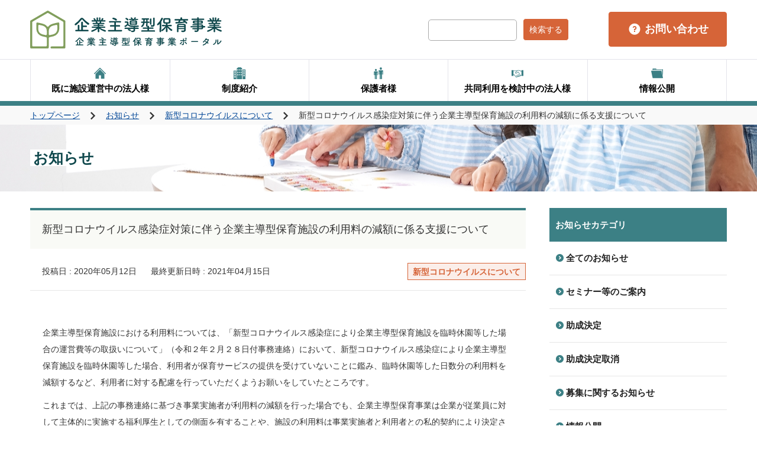

--- FILE ---
content_type: text/html; charset=UTF-8
request_url: https://www.kigyounaihoiku.jp/info/20200512-01
body_size: 48054
content:
<!DOCTYPE html>
<html class="no-js page-index" lang="ja">

<head>
  <meta charset="UTF-8">
<meta name="viewport" content="width=device-width">
<title>新型コロナウイルス感染症対策に伴う企業主導型保育施設の利用料の減額に係る支援について | 新型コロナウイルスについて | お知らせ | 企業主導型保育事業</title>
<meta name="keywords" content="">
<meta name="description" content="企業主導型保育事業ポータル">
<meta name="robots" content="index,follow">
<link rel="shortcut icon" href="/favicon.ico">
<link rel="stylesheet" href="https://www.kigyounaihoiku.jp/wp-content/themes/kigyouhoiku_2021/assets/common/css/common.min.css">
<link rel="stylesheet" href="https://www.kigyounaihoiku.jp/wp-content/themes/kigyouhoiku_2021/assets/common/css/style.css">
<!-- Global site tag (gtag.js) - Google Analytics -->
<script async src="https://www.googletagmanager.com/gtag/js?id=G-SHMPWKGCEH"></script>
<script>
  window.dataLayer = window.dataLayer || [];
  function gtag(){dataLayer.push(arguments);}
  gtag('js', new Date());

  gtag('config', 'G-SHMPWKGCEH');
</script>
<meta name='robots' content='max-image-preview:large' />
	    <script>
	        var ajaxurl = "https://www.kigyounaihoiku.jp/wp-admin/admin-ajax.php";
	    </script>
			<!-- This site uses the Google Analytics by MonsterInsights plugin v9.2.0 - Using Analytics tracking - https://www.monsterinsights.com/ -->
		<!-- Note: MonsterInsights is not currently configured on this site. The site owner needs to authenticate with Google Analytics in the MonsterInsights settings panel. -->
					<!-- No tracking code set -->
				<!-- / Google Analytics by MonsterInsights -->
		<script type="text/javascript">
/* <![CDATA[ */
window._wpemojiSettings = {"baseUrl":"https:\/\/s.w.org\/images\/core\/emoji\/15.0.3\/72x72\/","ext":".png","svgUrl":"https:\/\/s.w.org\/images\/core\/emoji\/15.0.3\/svg\/","svgExt":".svg","source":{"concatemoji":"https:\/\/www.kigyounaihoiku.jp\/wp-includes\/js\/wp-emoji-release.min.js?ver=6.6.4"}};
/*! This file is auto-generated */
!function(i,n){var o,s,e;function c(e){try{var t={supportTests:e,timestamp:(new Date).valueOf()};sessionStorage.setItem(o,JSON.stringify(t))}catch(e){}}function p(e,t,n){e.clearRect(0,0,e.canvas.width,e.canvas.height),e.fillText(t,0,0);var t=new Uint32Array(e.getImageData(0,0,e.canvas.width,e.canvas.height).data),r=(e.clearRect(0,0,e.canvas.width,e.canvas.height),e.fillText(n,0,0),new Uint32Array(e.getImageData(0,0,e.canvas.width,e.canvas.height).data));return t.every(function(e,t){return e===r[t]})}function u(e,t,n){switch(t){case"flag":return n(e,"\ud83c\udff3\ufe0f\u200d\u26a7\ufe0f","\ud83c\udff3\ufe0f\u200b\u26a7\ufe0f")?!1:!n(e,"\ud83c\uddfa\ud83c\uddf3","\ud83c\uddfa\u200b\ud83c\uddf3")&&!n(e,"\ud83c\udff4\udb40\udc67\udb40\udc62\udb40\udc65\udb40\udc6e\udb40\udc67\udb40\udc7f","\ud83c\udff4\u200b\udb40\udc67\u200b\udb40\udc62\u200b\udb40\udc65\u200b\udb40\udc6e\u200b\udb40\udc67\u200b\udb40\udc7f");case"emoji":return!n(e,"\ud83d\udc26\u200d\u2b1b","\ud83d\udc26\u200b\u2b1b")}return!1}function f(e,t,n){var r="undefined"!=typeof WorkerGlobalScope&&self instanceof WorkerGlobalScope?new OffscreenCanvas(300,150):i.createElement("canvas"),a=r.getContext("2d",{willReadFrequently:!0}),o=(a.textBaseline="top",a.font="600 32px Arial",{});return e.forEach(function(e){o[e]=t(a,e,n)}),o}function t(e){var t=i.createElement("script");t.src=e,t.defer=!0,i.head.appendChild(t)}"undefined"!=typeof Promise&&(o="wpEmojiSettingsSupports",s=["flag","emoji"],n.supports={everything:!0,everythingExceptFlag:!0},e=new Promise(function(e){i.addEventListener("DOMContentLoaded",e,{once:!0})}),new Promise(function(t){var n=function(){try{var e=JSON.parse(sessionStorage.getItem(o));if("object"==typeof e&&"number"==typeof e.timestamp&&(new Date).valueOf()<e.timestamp+604800&&"object"==typeof e.supportTests)return e.supportTests}catch(e){}return null}();if(!n){if("undefined"!=typeof Worker&&"undefined"!=typeof OffscreenCanvas&&"undefined"!=typeof URL&&URL.createObjectURL&&"undefined"!=typeof Blob)try{var e="postMessage("+f.toString()+"("+[JSON.stringify(s),u.toString(),p.toString()].join(",")+"));",r=new Blob([e],{type:"text/javascript"}),a=new Worker(URL.createObjectURL(r),{name:"wpTestEmojiSupports"});return void(a.onmessage=function(e){c(n=e.data),a.terminate(),t(n)})}catch(e){}c(n=f(s,u,p))}t(n)}).then(function(e){for(var t in e)n.supports[t]=e[t],n.supports.everything=n.supports.everything&&n.supports[t],"flag"!==t&&(n.supports.everythingExceptFlag=n.supports.everythingExceptFlag&&n.supports[t]);n.supports.everythingExceptFlag=n.supports.everythingExceptFlag&&!n.supports.flag,n.DOMReady=!1,n.readyCallback=function(){n.DOMReady=!0}}).then(function(){return e}).then(function(){var e;n.supports.everything||(n.readyCallback(),(e=n.source||{}).concatemoji?t(e.concatemoji):e.wpemoji&&e.twemoji&&(t(e.twemoji),t(e.wpemoji)))}))}((window,document),window._wpemojiSettings);
/* ]]> */
</script>
<style id='wp-emoji-styles-inline-css' type='text/css'>

	img.wp-smiley, img.emoji {
		display: inline !important;
		border: none !important;
		box-shadow: none !important;
		height: 1em !important;
		width: 1em !important;
		margin: 0 0.07em !important;
		vertical-align: -0.1em !important;
		background: none !important;
		padding: 0 !important;
	}
</style>
<link rel='stylesheet' id='wp-block-library-css' href='https://www.kigyounaihoiku.jp/wp-includes/css/dist/block-library/style.min.css?ver=6.6.4' type='text/css' media='all' />
<style id='classic-theme-styles-inline-css' type='text/css'>
/*! This file is auto-generated */
.wp-block-button__link{color:#fff;background-color:#32373c;border-radius:9999px;box-shadow:none;text-decoration:none;padding:calc(.667em + 2px) calc(1.333em + 2px);font-size:1.125em}.wp-block-file__button{background:#32373c;color:#fff;text-decoration:none}
</style>
<style id='global-styles-inline-css' type='text/css'>
:root{--wp--preset--aspect-ratio--square: 1;--wp--preset--aspect-ratio--4-3: 4/3;--wp--preset--aspect-ratio--3-4: 3/4;--wp--preset--aspect-ratio--3-2: 3/2;--wp--preset--aspect-ratio--2-3: 2/3;--wp--preset--aspect-ratio--16-9: 16/9;--wp--preset--aspect-ratio--9-16: 9/16;--wp--preset--color--black: #000000;--wp--preset--color--cyan-bluish-gray: #abb8c3;--wp--preset--color--white: #ffffff;--wp--preset--color--pale-pink: #f78da7;--wp--preset--color--vivid-red: #cf2e2e;--wp--preset--color--luminous-vivid-orange: #ff6900;--wp--preset--color--luminous-vivid-amber: #fcb900;--wp--preset--color--light-green-cyan: #7bdcb5;--wp--preset--color--vivid-green-cyan: #00d084;--wp--preset--color--pale-cyan-blue: #8ed1fc;--wp--preset--color--vivid-cyan-blue: #0693e3;--wp--preset--color--vivid-purple: #9b51e0;--wp--preset--gradient--vivid-cyan-blue-to-vivid-purple: linear-gradient(135deg,rgba(6,147,227,1) 0%,rgb(155,81,224) 100%);--wp--preset--gradient--light-green-cyan-to-vivid-green-cyan: linear-gradient(135deg,rgb(122,220,180) 0%,rgb(0,208,130) 100%);--wp--preset--gradient--luminous-vivid-amber-to-luminous-vivid-orange: linear-gradient(135deg,rgba(252,185,0,1) 0%,rgba(255,105,0,1) 100%);--wp--preset--gradient--luminous-vivid-orange-to-vivid-red: linear-gradient(135deg,rgba(255,105,0,1) 0%,rgb(207,46,46) 100%);--wp--preset--gradient--very-light-gray-to-cyan-bluish-gray: linear-gradient(135deg,rgb(238,238,238) 0%,rgb(169,184,195) 100%);--wp--preset--gradient--cool-to-warm-spectrum: linear-gradient(135deg,rgb(74,234,220) 0%,rgb(151,120,209) 20%,rgb(207,42,186) 40%,rgb(238,44,130) 60%,rgb(251,105,98) 80%,rgb(254,248,76) 100%);--wp--preset--gradient--blush-light-purple: linear-gradient(135deg,rgb(255,206,236) 0%,rgb(152,150,240) 100%);--wp--preset--gradient--blush-bordeaux: linear-gradient(135deg,rgb(254,205,165) 0%,rgb(254,45,45) 50%,rgb(107,0,62) 100%);--wp--preset--gradient--luminous-dusk: linear-gradient(135deg,rgb(255,203,112) 0%,rgb(199,81,192) 50%,rgb(65,88,208) 100%);--wp--preset--gradient--pale-ocean: linear-gradient(135deg,rgb(255,245,203) 0%,rgb(182,227,212) 50%,rgb(51,167,181) 100%);--wp--preset--gradient--electric-grass: linear-gradient(135deg,rgb(202,248,128) 0%,rgb(113,206,126) 100%);--wp--preset--gradient--midnight: linear-gradient(135deg,rgb(2,3,129) 0%,rgb(40,116,252) 100%);--wp--preset--font-size--small: 13px;--wp--preset--font-size--medium: 20px;--wp--preset--font-size--large: 36px;--wp--preset--font-size--x-large: 42px;--wp--preset--spacing--20: 0.44rem;--wp--preset--spacing--30: 0.67rem;--wp--preset--spacing--40: 1rem;--wp--preset--spacing--50: 1.5rem;--wp--preset--spacing--60: 2.25rem;--wp--preset--spacing--70: 3.38rem;--wp--preset--spacing--80: 5.06rem;--wp--preset--shadow--natural: 6px 6px 9px rgba(0, 0, 0, 0.2);--wp--preset--shadow--deep: 12px 12px 50px rgba(0, 0, 0, 0.4);--wp--preset--shadow--sharp: 6px 6px 0px rgba(0, 0, 0, 0.2);--wp--preset--shadow--outlined: 6px 6px 0px -3px rgba(255, 255, 255, 1), 6px 6px rgba(0, 0, 0, 1);--wp--preset--shadow--crisp: 6px 6px 0px rgba(0, 0, 0, 1);}:where(.is-layout-flex){gap: 0.5em;}:where(.is-layout-grid){gap: 0.5em;}body .is-layout-flex{display: flex;}.is-layout-flex{flex-wrap: wrap;align-items: center;}.is-layout-flex > :is(*, div){margin: 0;}body .is-layout-grid{display: grid;}.is-layout-grid > :is(*, div){margin: 0;}:where(.wp-block-columns.is-layout-flex){gap: 2em;}:where(.wp-block-columns.is-layout-grid){gap: 2em;}:where(.wp-block-post-template.is-layout-flex){gap: 1.25em;}:where(.wp-block-post-template.is-layout-grid){gap: 1.25em;}.has-black-color{color: var(--wp--preset--color--black) !important;}.has-cyan-bluish-gray-color{color: var(--wp--preset--color--cyan-bluish-gray) !important;}.has-white-color{color: var(--wp--preset--color--white) !important;}.has-pale-pink-color{color: var(--wp--preset--color--pale-pink) !important;}.has-vivid-red-color{color: var(--wp--preset--color--vivid-red) !important;}.has-luminous-vivid-orange-color{color: var(--wp--preset--color--luminous-vivid-orange) !important;}.has-luminous-vivid-amber-color{color: var(--wp--preset--color--luminous-vivid-amber) !important;}.has-light-green-cyan-color{color: var(--wp--preset--color--light-green-cyan) !important;}.has-vivid-green-cyan-color{color: var(--wp--preset--color--vivid-green-cyan) !important;}.has-pale-cyan-blue-color{color: var(--wp--preset--color--pale-cyan-blue) !important;}.has-vivid-cyan-blue-color{color: var(--wp--preset--color--vivid-cyan-blue) !important;}.has-vivid-purple-color{color: var(--wp--preset--color--vivid-purple) !important;}.has-black-background-color{background-color: var(--wp--preset--color--black) !important;}.has-cyan-bluish-gray-background-color{background-color: var(--wp--preset--color--cyan-bluish-gray) !important;}.has-white-background-color{background-color: var(--wp--preset--color--white) !important;}.has-pale-pink-background-color{background-color: var(--wp--preset--color--pale-pink) !important;}.has-vivid-red-background-color{background-color: var(--wp--preset--color--vivid-red) !important;}.has-luminous-vivid-orange-background-color{background-color: var(--wp--preset--color--luminous-vivid-orange) !important;}.has-luminous-vivid-amber-background-color{background-color: var(--wp--preset--color--luminous-vivid-amber) !important;}.has-light-green-cyan-background-color{background-color: var(--wp--preset--color--light-green-cyan) !important;}.has-vivid-green-cyan-background-color{background-color: var(--wp--preset--color--vivid-green-cyan) !important;}.has-pale-cyan-blue-background-color{background-color: var(--wp--preset--color--pale-cyan-blue) !important;}.has-vivid-cyan-blue-background-color{background-color: var(--wp--preset--color--vivid-cyan-blue) !important;}.has-vivid-purple-background-color{background-color: var(--wp--preset--color--vivid-purple) !important;}.has-black-border-color{border-color: var(--wp--preset--color--black) !important;}.has-cyan-bluish-gray-border-color{border-color: var(--wp--preset--color--cyan-bluish-gray) !important;}.has-white-border-color{border-color: var(--wp--preset--color--white) !important;}.has-pale-pink-border-color{border-color: var(--wp--preset--color--pale-pink) !important;}.has-vivid-red-border-color{border-color: var(--wp--preset--color--vivid-red) !important;}.has-luminous-vivid-orange-border-color{border-color: var(--wp--preset--color--luminous-vivid-orange) !important;}.has-luminous-vivid-amber-border-color{border-color: var(--wp--preset--color--luminous-vivid-amber) !important;}.has-light-green-cyan-border-color{border-color: var(--wp--preset--color--light-green-cyan) !important;}.has-vivid-green-cyan-border-color{border-color: var(--wp--preset--color--vivid-green-cyan) !important;}.has-pale-cyan-blue-border-color{border-color: var(--wp--preset--color--pale-cyan-blue) !important;}.has-vivid-cyan-blue-border-color{border-color: var(--wp--preset--color--vivid-cyan-blue) !important;}.has-vivid-purple-border-color{border-color: var(--wp--preset--color--vivid-purple) !important;}.has-vivid-cyan-blue-to-vivid-purple-gradient-background{background: var(--wp--preset--gradient--vivid-cyan-blue-to-vivid-purple) !important;}.has-light-green-cyan-to-vivid-green-cyan-gradient-background{background: var(--wp--preset--gradient--light-green-cyan-to-vivid-green-cyan) !important;}.has-luminous-vivid-amber-to-luminous-vivid-orange-gradient-background{background: var(--wp--preset--gradient--luminous-vivid-amber-to-luminous-vivid-orange) !important;}.has-luminous-vivid-orange-to-vivid-red-gradient-background{background: var(--wp--preset--gradient--luminous-vivid-orange-to-vivid-red) !important;}.has-very-light-gray-to-cyan-bluish-gray-gradient-background{background: var(--wp--preset--gradient--very-light-gray-to-cyan-bluish-gray) !important;}.has-cool-to-warm-spectrum-gradient-background{background: var(--wp--preset--gradient--cool-to-warm-spectrum) !important;}.has-blush-light-purple-gradient-background{background: var(--wp--preset--gradient--blush-light-purple) !important;}.has-blush-bordeaux-gradient-background{background: var(--wp--preset--gradient--blush-bordeaux) !important;}.has-luminous-dusk-gradient-background{background: var(--wp--preset--gradient--luminous-dusk) !important;}.has-pale-ocean-gradient-background{background: var(--wp--preset--gradient--pale-ocean) !important;}.has-electric-grass-gradient-background{background: var(--wp--preset--gradient--electric-grass) !important;}.has-midnight-gradient-background{background: var(--wp--preset--gradient--midnight) !important;}.has-small-font-size{font-size: var(--wp--preset--font-size--small) !important;}.has-medium-font-size{font-size: var(--wp--preset--font-size--medium) !important;}.has-large-font-size{font-size: var(--wp--preset--font-size--large) !important;}.has-x-large-font-size{font-size: var(--wp--preset--font-size--x-large) !important;}
:where(.wp-block-post-template.is-layout-flex){gap: 1.25em;}:where(.wp-block-post-template.is-layout-grid){gap: 1.25em;}
:where(.wp-block-columns.is-layout-flex){gap: 2em;}:where(.wp-block-columns.is-layout-grid){gap: 2em;}
:root :where(.wp-block-pullquote){font-size: 1.5em;line-height: 1.6;}
</style>
<link rel='stylesheet' id='wpdm-font-awesome-css' href='https://www.kigyounaihoiku.jp/wp-content/plugins/download-manager/assets/fontawesome/css/all.min.css?ver=6.6.4' type='text/css' media='all' />
<link rel='stylesheet' id='wpdm-frontend-css-css' href='https://www.kigyounaihoiku.jp/wp-content/plugins/download-manager/assets/bootstrap/css/bootstrap.min.css?ver=6.6.4' type='text/css' media='all' />
<link rel='stylesheet' id='wpdm-front-css' href='https://www.kigyounaihoiku.jp/wp-content/plugins/download-manager/assets/css/front.css?ver=6.6.4' type='text/css' media='all' />
<link rel='stylesheet' id='flexible-faq-css' href='https://www.kigyounaihoiku.jp/wp-content/plugins/flexible-faq/css/flexible-faq.css?ver=0.1' type='text/css' media='all' />
<link rel='stylesheet' id='widgetopts-styles-css' href='https://www.kigyounaihoiku.jp/wp-content/plugins/widget-options/assets/css/widget-options.css?ver=4.0.7' type='text/css' media='all' />
<link rel='stylesheet' id='fancybox-css' href='https://www.kigyounaihoiku.jp/wp-content/plugins/easy-fancybox/fancybox/1.5.4/jquery.fancybox.min.css?ver=6.6.4' type='text/css' media='screen' />
<link rel='stylesheet' id='tablepress-default-css' href='https://www.kigyounaihoiku.jp/wp-content/tablepress-combined.min.css?ver=27' type='text/css' media='all' />
<link rel='stylesheet' id='yesno_style-css' href='https://www.kigyounaihoiku.jp/wp-content/plugins/yesno/css/style.css?ver=1.0.12' type='text/css' media='all' />
<script type="text/javascript" src="https://www.kigyounaihoiku.jp/wp-includes/js/jquery/jquery.min.js?ver=3.7.1" id="jquery-core-js"></script>
<script type="text/javascript" src="https://www.kigyounaihoiku.jp/wp-includes/js/jquery/jquery-migrate.min.js?ver=3.4.1" id="jquery-migrate-js"></script>
<script type="text/javascript" src="https://www.kigyounaihoiku.jp/wp-content/plugins/download-manager/assets/bootstrap/js/popper.min.js?ver=6.6.4" id="wpdm-poper-js"></script>
<script type="text/javascript" src="https://www.kigyounaihoiku.jp/wp-content/plugins/download-manager/assets/bootstrap/js/bootstrap.min.js?ver=6.6.4" id="wpdm-frontend-js-js"></script>
<script type="text/javascript" id="wpdm-frontjs-js-extra">
/* <![CDATA[ */
var wpdm_url = {"home":"https:\/\/www.kigyounaihoiku.jp\/","site":"https:\/\/www.kigyounaihoiku.jp\/","ajax":"https:\/\/www.kigyounaihoiku.jp\/wp-admin\/admin-ajax.php"};
var wpdm_js = {"spinner":"<i class=\"fas fa-sun fa-spin\"><\/i>","client_id":"c0353504637452d0fac62bbd153f686a"};
var wpdm_strings = {"pass_var":"\u30d1\u30b9\u30ef\u30fc\u30c9\u78ba\u8a8d\u5b8c\u4e86 !","pass_var_q":"\u30c0\u30a6\u30f3\u30ed\u30fc\u30c9\u3092\u958b\u59cb\u3059\u308b\u306b\u306f\u3001\u6b21\u306e\u30dc\u30bf\u30f3\u3092\u30af\u30ea\u30c3\u30af\u3057\u3066\u304f\u3060\u3055\u3044\u3002","start_dl":"\u30c0\u30a6\u30f3\u30ed\u30fc\u30c9\u958b\u59cb"};
/* ]]> */
</script>
<script type="text/javascript" src="https://www.kigyounaihoiku.jp/wp-content/plugins/download-manager/assets/js/front.js?ver=3.3.00" id="wpdm-frontjs-js"></script>
<link rel="https://api.w.org/" href="https://www.kigyounaihoiku.jp/wp-json/" /><link rel="EditURI" type="application/rsd+xml" title="RSD" href="https://www.kigyounaihoiku.jp/xmlrpc.php?rsd" />
<meta name="generator" content="WordPress 6.6.4" />
<link rel="canonical" href="https://www.kigyounaihoiku.jp/info/20200512-01" />
<link rel='shortlink' href='https://www.kigyounaihoiku.jp/?p=8646' />
<link rel="alternate" title="oEmbed (JSON)" type="application/json+oembed" href="https://www.kigyounaihoiku.jp/wp-json/oembed/1.0/embed?url=https%3A%2F%2Fwww.kigyounaihoiku.jp%2Finfo%2F20200512-01" />
<link rel="alternate" title="oEmbed (XML)" type="text/xml+oembed" href="https://www.kigyounaihoiku.jp/wp-json/oembed/1.0/embed?url=https%3A%2F%2Fwww.kigyounaihoiku.jp%2Finfo%2F20200512-01&#038;format=xml" />

<link rel="stylesheet" href="https://www.kigyounaihoiku.jp/wp-content/plugins/count-per-day/counter.css" type="text/css" />
    
    <script type="text/javascript">
        var ajaxurl = 'https://www.kigyounaihoiku.jp/wp-admin/admin-ajax.php';
    </script>
<link rel="apple-touch-icon" sizes="180x180" href="/wp-content/uploads/fbrfg/apple-touch-icon.png">
<link rel="icon" type="image/png" sizes="32x32" href="/wp-content/uploads/fbrfg/favicon-32x32.png">
<link rel="icon" type="image/png" sizes="16x16" href="/wp-content/uploads/fbrfg/favicon-16x16.png">
<link rel="manifest" href="/wp-content/uploads/fbrfg/site.webmanifest">
<link rel="mask-icon" href="/wp-content/uploads/fbrfg/safari-pinned-tab.svg" color="#5bbad5">
<link rel="shortcut icon" href="/wp-content/uploads/fbrfg/favicon.ico">
<meta name="msapplication-TileColor" content="#da532c">
<meta name="msapplication-config" content="/wp-content/uploads/fbrfg/browserconfig.xml">
<meta name="theme-color" content="#ffffff">		<style type="text/css" id="wp-custom-css">
			@media screen and (max-width: 600px) {
	#wpadminbar {
		position: fixed !important;
	}
}

#wpadminbar {
	top: unset;
	bottom: 0;
}

html {
	margin-top: 0 !important;
}


/*追加公金管理システムボタン用*/
.p-application02{padding:2.2rem;background:#075eb9;border-radius:1rem}
.p-application02__title{margin-bottom:1.5rem;color:#fff;font-weight:700;font-size:1.6rem;text-align:center}
.p-application02__btn{display:block;padding:.7rem;color:#075eb9;font-weight:700;font-size:1.5rem;line-height:1.4;text-align:center;text-decoration:none;background:#fff;border-radius:4px;-webkit-transition:opacity .3s;-o-transition:opacity .3s;transition:opacity .3s}
.p-application02__btn span{position:relative;padding-left:1.2em}
.p-application02__btn span:before{position:absolute;top:50%;left:0;display:inline-block;margin-top:-.5em;color:#075eb9;font-weight:400;font-size:1em;font-family:icons;font-style:normal;-webkit-font-feature-settings:normal;font-feature-settings:normal;font-variant:normal;line-height:1;text-transform:none;vertical-align:middle;content:"\EA17";-webkit-font-smoothing:antialiased;-moz-osx-font-smoothing:grayscale}
.p-application02__btn.focus-visible:focus{color:#d66438;opacity:.75}
.p-application02__btn:hover{color:#075eb9; opacity:.75;}		</style>
		<meta name="generator" content="WordPress Download Manager 3.3.00" />
                <style>
        /* WPDM Link Template Styles */        </style>
                <style>

            :root {
                --color-primary: #4a8eff;
                --color-primary-rgb: 74, 142, 255;
                --color-primary-hover: #4a8eff;
                --color-primary-active: #4a8eff;
                --color-secondary: #6c757d;
                --color-secondary-rgb: 108, 117, 125;
                --color-secondary-hover: #6c757d;
                --color-secondary-active: #6c757d;
                --color-success: #18ce0f;
                --color-success-rgb: 24, 206, 15;
                --color-success-hover: #18ce0f;
                --color-success-active: #18ce0f;
                --color-info: #2CA8FF;
                --color-info-rgb: 44, 168, 255;
                --color-info-hover: #2CA8FF;
                --color-info-active: #2CA8FF;
                --color-warning: #FFB236;
                --color-warning-rgb: 255, 178, 54;
                --color-warning-hover: #FFB236;
                --color-warning-active: #FFB236;
                --color-danger: #ff5062;
                --color-danger-rgb: 255, 80, 98;
                --color-danger-hover: #ff5062;
                --color-danger-active: #ff5062;
                --color-green: #30b570;
                --color-blue: #0073ff;
                --color-purple: #8557D3;
                --color-red: #ff5062;
                --color-muted: rgba(69, 89, 122, 0.6);
                --wpdm-font: "Rubik", -apple-system, BlinkMacSystemFont, "Segoe UI", Roboto, Helvetica, Arial, sans-serif, "Apple Color Emoji", "Segoe UI Emoji", "Segoe UI Symbol";
            }

            .wpdm-download-link.btn.btn-primary.btn-sm {
                border-radius: 4px;
            }


        </style>
        </head>

<body data-rsssl=1 class="info-template-default single single-info postid-8646">
        <header class="l-header p-header">
      <div class="p-header__inner">
        <div class="p-header__contents">
          <div class="l-container">
            <div class="p-header__logo">
              <h1 class="p-header__logo-mark"><a href="/"><img class="logo" src="https://www.kigyounaihoiku.jp/wp-content/themes/kigyouhoiku_2021/assets/common/images/logo.svg" alt="企業主導型保育事業"></a></h1>
            </div>
              <div class="s-header__utility-pc">
				<p class="p-header__utility-pc-item"><form method="get" action="/search/" ><input name="s" type="text" class="p-header__search_area"><input type="submit" value="検索する"></form></p>
				</div>


			  <div class="p-header__utility-pc">
              <p class="p-header__utility-pc-item"><a class="p-header__utility-pc-btn _inquiry" href="/contact/"><span>お問い合わせ</span></a></p>
            </div>
          </div>
        </div>
        <div class="js-header_toggle-target p-header__nav" id="header-global" data-responsive="{pc: true, tb: false, sp: false}">
          <div class="js-dummy-focus"></div>
                    <div class="l-container">
            <div class="p-header__nav-inner">
              <div class="p-header__global-nav">
                <div class="p-header__global">
                  <nav class="p-header__global-nav-inner p-header__global-inner" aria-label="グローバルナビゲーション">
                    <ul class="p-header__global-items js-gnav">
                      <li class="p-header__global-item u-hide-l"><a class="p-header__global-link" href="/"><span class="p-header__global-text">トップ</span></a></li>
                      <li class="p-header__global-item "><a class="p-header__global-link" href="/grant_top/"><img class="p-header__global-ico" src="https://www.kigyounaihoiku.jp/wp-content/themes/kigyouhoiku_2021/assets/common/images/ico_grant_top.svg" alt=""><img class="p-header__global-ico _w" src="https://www.kigyounaihoiku.jp/wp-content/themes/kigyouhoiku_2021/assets/common/images/ico_grant_top_w.svg" alt=""><span class="p-header__global-text">既に施設運営中の法人様</span></a></li>

                      <li class="p-header__global-item "><a class="p-header__global-link" href="/comp_top/"><img class="p-header__global-ico" src="https://www.kigyounaihoiku.jp/wp-content/themes/kigyouhoiku_2021/assets/common/images/ico_comp_top.svg" alt=""><img class="p-header__global-ico _w" src="https://www.kigyounaihoiku.jp/wp-content/themes/kigyouhoiku_2021/assets/common/images/ico_comp_top_w.svg" alt=""><span class="p-header__global-text">制度紹介</span></a></li>
                      <li class="p-header__global-item "><a class="p-header__global-link" href="/users/"><img class="p-header__global-ico" src="https://www.kigyounaihoiku.jp/wp-content/themes/kigyouhoiku_2021/assets/common/images/ico_users.svg" alt=""><img class="p-header__global-ico _w" src="https://www.kigyounaihoiku.jp/wp-content/themes/kigyouhoiku_2021/assets/common/images/ico_users_w.svg" alt=""><span class="p-header__global-text">保護者様</span></a></li>

                      <li class="p-header__global-item "><a class="p-header__global-link" href="/sharing/"><img class="p-header__global-ico" src="https://www.kigyounaihoiku.jp/wp-content/themes/kigyouhoiku_2021/assets/common/images/ico_sharing.svg" alt=""><img class="p-header__global-ico _w" src="https://www.kigyounaihoiku.jp/wp-content/themes/kigyouhoiku_2021/assets/common/images/ico_sharing_w.svg" alt=""><span class="p-header__global-text">共同利用を検討中の法人様</span></a></li>

                      <li class="p-header__global-item "><a class="p-header__global-link" href="/report/"><img class="p-header__global-ico" src="https://www.kigyounaihoiku.jp/wp-content/themes/kigyouhoiku_2021/assets/common/images/ico_report.svg" alt=""><img class="p-header__global-ico _w" src="https://www.kigyounaihoiku.jp/wp-content/themes/kigyouhoiku_2021/assets/common/images/ico_report_w.svg" alt=""><span class="p-header__global-text">情報公開</span></a></li>
                    </ul>
                  </nav>
                </div>
              </div>
              <div class="p-header__utility-sp">
                <nav class="p-header__utility-sp-inner">
                  <ul class="p-header__utility-sp-items">
                    <li class="p-header__utility-sp-item"><a class="p-header__utility-sp-btn _inquiry" href="/contact/"><span>お問い合わせ</span></a></li>
                    <li class="p-header__utility-sp-item"><a class="p-header__utility-sp-btn _outline" href="/johoteikyo/"><span>公益財団法人児童育成協会への<br>情報提供はこちら</span></a></li>
                  </ul>
                </nav>
              </div>
            </div>
          </div>
        </div>
        <div class="p-header__sp">
          <div class="p-header__sp-gloval-toggle">
            <button class="p-header__sp-toggle-btn _glovalmenu js-header_toggle-open" aria-expanded="false" aria-controls="header-global"><span class="line"><span></span><span></span><span></span></span><span class="open u-sr-only">MENU<span class="close u-sr-only">CLOSE</span></span></button>
          </div>
        </div>
      </div>
      <div class="p-header__overlay"></div>
                      </header>
  <main class="l-main">
    <div class="p-breadcrumb">
  <div class="l-container">
    <nav class="p-breadcrumb__nav" aria-label="階層表示">
      <div class="p-breadcrumb__inner">
        <ol>
          <li><a href="https://www.kigyounaihoiku.jp">トップページ</a></li><li><a href="https://www.kigyounaihoiku.jp/info">お知らせ</a></li><li><a href="https://www.kigyounaihoiku.jp/info-cat/covid-19">新型コロナウイルスについて</a></li><li aria-current="page">新型コロナウイルス感染症対策に伴う企業主導型保育施設の利用料の減額に係る支援について</li>        </ol>
      </div>
    </nav>
  </div>
</div>
    <div class="l-main__header">
      <div class="p-main-header">
        <div class="l-container p-main-header__body">
          <h1 class="p-main-header__title"><span>お知らせ</span></h1>
        </div>
      </div>
    </div>
    <div class="l-main__body">
      <div class="l-container _row">
        <div class="l-container__main">
	          <div class="l-section">
                                        <article class="p-info-article">
                <div class="p-info-article__header">
                  <h2 class="p-info-article__title"><span>新型コロナウイルス感染症対策に伴う企業主導型保育施設の利用料の減額に係る支援について</span></h2>
                  <div class="p-info-article__meta">
                    <div class="p-info-article__date">投稿日 : 2020年05月12日</div>
                    <div class="p-info-article__date-update">最終更新日時 : 2021年04月15日</div>
                    <div class="p-info-article__tags"><span class="c-tag _important">新型コロナウイルスについて</span></div>
                  </div>
                </div>
                <div class="p-info-article__body">
                  <p>企業主導型保育施設における利用料については、「新型コロナウイルス感染症により企業主導型保育施設を臨時休園等した場合の運営費等の取扱いについて」（令和２年２月２８日付事務連絡）において、新型コロナウイルス感染症により企業主導型保育施設を臨時休園等した場合、利用者が保育サービスの提供を受けていないことに鑑み、臨時休園等した日数分の利用料を減額するなど、利用者に対する配慮を行っていただくようお願いをしていたところです。</p>
<p>これまでは、上記の事務連絡に基づき事業実施者が利用料の減額を行った場合でも、企業主導型保育事業は企業が従業員に対して主体的に実施する福利厚生としての側面を有することや、施設の利用料は事業実施者と利用者との私的契約により決定される仕組みであることなどを踏まえ、当該減額分については助成の対象外とする取扱いとしてきたところですが、４月に緊急事態宣言が発令されるなど、新型コロナウイルス感染症対策の取組みに対する社会的な要請が強まっていること、企業主導型保育施設の臨時休園等についても緊急事態宣言によって生じた社会的必要性に対応して行われていることを踏まえ、こうした施設及び利用者を支援する観点から、下記事務連絡のとおり、事業実施者において利用料減免を行う場合に、利用料の減額分について、臨時的な措置として助成の対象とすることといたしましたので、本施策について積極的にご活用いただくよう、お願い申し上げます。</p>
<p>なお、本措置の詳細については、追ってお示しします。</p>
<p><a href="https://www.kigyounaihoiku.jp/wp-content/uploads/2020/05/20200512-01-01.pdf"><u>【事務連絡】新型コロナウイルス感染症対策に伴う企業主導型保育施設の利用料の減額に係る支援について</u></a></p>
<p>&nbsp;</p>
                </div>
                <div class="p-info-article__footer">
                  <nav class="p-paging">
                    <div class="p-paging__inner">
                      <p class="p-paging__prev"><a class="p-paging__link" href="https://www.kigyounaihoiku.jp/info/20200515-01" rel="next"><span><span class="c-icon _arrow1-l" aria-hidden="true"></span><span class="text">前の記事</span></span></a></p>
                      <ul class="p-paging__pages">
                        <li class="p-paging__page"><a class="p-paging__link" href="/info/"><span>お知らせトップに戻る</span></a></li>
                      </ul>
                      <p class="p-paging__next"><a class="p-paging__link" href="https://www.kigyounaihoiku.jp/info/20200511-01" rel="prev"><span><span class="text">次の記事</span><span class="c-icon _arrow1-r" aria-hidden="true"></span> </span></a></p>
                    </div>
                  </nav>
                </div>
              </article>
                      </div>
        </div>
        <aside class="l-container__side">
        <section class="l-section-side">
      <div class="p-info-cate">
        <h2 class="p-info-cate__title">お知らせカテゴリ</h2>
        <nav>
          <ul id="menu-%e3%81%8a%e7%9f%a5%e3%82%89%e3%81%9b%e3%82%ab%e3%83%86%e3%82%b4%e3%83%aa%e3%83%bc%e4%b8%80%e8%a6%a7" class="c-list _style-none p-info-cate__items"><li id="menu-item-26947" class="menu-item menu-item-type-custom menu-item-object-custom p-info-cate__item"><a class="p-info-cate__link" href="https://www.kigyounaihoiku.jp/info"><span>全てのお知らせ</span></a></li>
<li id="menu-item-26932" class="menu-item menu-item-type-taxonomy menu-item-object-info-cat p-info-cate__item"><a class="p-info-cate__link" href="https://www.kigyounaihoiku.jp/info-cat/seminar"><span>セミナー等のご案内</span></a></li>
<li id="menu-item-26935" class="menu-item menu-item-type-taxonomy menu-item-object-info-cat p-info-cate__item"><a class="p-info-cate__link" href="https://www.kigyounaihoiku.jp/info-cat/grant"><span>助成決定</span></a></li>
<li id="menu-item-26936" class="menu-item menu-item-type-taxonomy menu-item-object-info-cat p-info-cate__item"><a class="p-info-cate__link" href="https://www.kigyounaihoiku.jp/info-cat/cancel"><span>助成決定取消</span></a></li>
<li id="menu-item-26937" class="menu-item menu-item-type-taxonomy menu-item-object-info-cat p-info-cate__item"><a class="p-info-cate__link" href="https://www.kigyounaihoiku.jp/info-cat/recruiting"><span>募集に関するお知らせ</span></a></li>
<li id="menu-item-26938" class="menu-item menu-item-type-taxonomy menu-item-object-info-cat p-info-cate__item"><a class="p-info-cate__link" href="https://www.kigyounaihoiku.jp/info-cat/disclosure"><span>情報公開</span></a></li>
<li id="menu-item-26939" class="menu-item menu-item-type-taxonomy menu-item-object-info-cat p-info-cate__item"><a class="p-info-cate__link" href="https://www.kigyounaihoiku.jp/info-cat/audit"><span>指導・監査</span></a></li>
<li id="menu-item-26944" class="menu-item menu-item-type-taxonomy menu-item-object-info-cat current-info-ancestor current-menu-parent current-info-parent p-info-cate__item"><a class="p-info-cate__link" href="https://www.kigyounaihoiku.jp/info-cat/format"><span>通知・様式</span></a></li>
<li id="menu-item-26941" class="menu-item menu-item-type-taxonomy menu-item-object-info-cat p-info-cate__item"><a class="p-info-cate__link" href="https://www.kigyounaihoiku.jp/info-cat/commit"><span>業務委託・入札情報</span></a></li>
<li id="menu-item-26940" class="menu-item menu-item-type-taxonomy menu-item-object-info-cat current-info-ancestor current-menu-parent current-info-parent p-info-cate__item"><a class="p-info-cate__link _current" href="https://www.kigyounaihoiku.jp/info-cat/covid-19"><span>新型コロナウイルスについて</span></a></li>
<li id="menu-item-26945" class="menu-item menu-item-type-taxonomy menu-item-object-info-cat p-info-cate__item"><a class="p-info-cate__link" href="https://www.kigyounaihoiku.jp/info-cat/important"><span>重要なお知らせ</span></a></li>
<li id="menu-item-26946" class="menu-item menu-item-type-taxonomy menu-item-object-info-cat p-info-cate__item"><a class="p-info-cate__link" href="https://www.kigyounaihoiku.jp/info-cat/system"><span>電子申請システム</span></a></li>
<li id="menu-item-118551" class="menu-item menu-item-type-taxonomy menu-item-object-info-cat p-info-cate__item"><a class="p-info-cate__link" href="https://www.kigyounaihoiku.jp/info-cat/pmms"><span>公金管理システム（ピムス）</span></a></li>
<li id="menu-item-26933" class="menu-item menu-item-type-taxonomy menu-item-object-info-cat p-info-cate__item"><a class="p-info-cate__link" href="https://www.kigyounaihoiku.jp/info-cat/others"><span>その他</span></a></li>
</ul>        </nav>
      </div>
    </section>
  </br>
  <div class="p-top-bnr_link">
  <a href="https://www.areamarker.com/kigyo-hoiku/top" target="_blank">
    <img src="https://www.kigyounaihoiku.jp/wp-content/uploads/2024/06/banner_green.png" alt>
  </a>
  </div>
  <section class="l-section-side">
    <div class="p-about-contact">
      <h2 class="p-about-contact__title">お問い合わせにつきまして</h2>
      <div class="p-about-contact__body">
        <p class="p-about-contact__text">お問い合わせの前に、「 <a href="https://tayori.com/q/kigyounaihoiku-faq/" rel="noopener" target="_blank">FAQ</a> 」をご確認ください。ご不明な点がございましたら、「<a href="/contact/">メールによるお問い合わせ</a>」よりお問い合わせください。</p>
        <p class="p-about-contact__btn"><a class="c-button _arr" href="/contact/"><span>お問い合わせ</span></a></p><br>
        <p class="p-about-contact__text">「電話によるお問い合わせ」も受け付けております。詳しくは<a href="/contact/#phone">こちら</a> </p>
<!--
        <p class="p-about-contact__text-time">0570-550-819</p>
        <p class="p-about-contact__text">一般的なお問い合わせ・情報提供</p>
        <p class="p-about-contact__text-time">受付時間　平日9：15～17：15</p>
        <p class="p-about-contact__text">その他のお問い合わせ</p>
        <p class="p-about-contact__text-time">受付時間　平日9：30～17：30</p>
-->
<!--        <dl class="p-about-contact__faq">
          <dt class="p-about-contact__faq-title">よくあるご質問（FAQ）</dt>
          <dd class="p-about-contact__faq-list">
            <ul class="c-list _style-none p-about-contact__faq-items">
                                        </ul>
          </dd>
        </dl>-->
      </div>
    </div>
  </section>

<div class="l-section-side _s">
    <p><a class="c-button _search-j _s12" href="/report/decision/"><span>助成決定施設検索</span></a></p>
  </div>

  <div class="l-section-side _s">
    <p><a class="c-button _outline" href="/johoteikyo/"><span>公益財団法人児童育成協会への<br>情報提供</span></a></p>
  </div>
	  <div class="l-section-side _s">
    <p><a class="c-button _outline" href="/hutekisetsu-hoiku/"><span>企業主導型保育施設における<br>不適切な保育の相談窓口</span></a></p>
  </div>
</aside>
      </div>
    </div>
  </main>
  <footer class="l-footer p-footer">
  <div class="p-footer__inquiry">
    <div class="l-container">
      <div class="p-footer__inquiry-row">
        <div class="p-footer__inquiry-col">
			<h2 class="p-footer__inquiry-title"><a href="https://www.kodomono-shiro.or.jp" target=_blank>公益財団法人 児童育成協会</a></h2>
          <p class="p-footer__inquiry-text">〒102-0081<br>東京都千代田区四番町2-12 四番町THビル6階</p>
          <p class="p-footer__inquiry-text">TEL：0570-550-819</p>
<!--          <p class="p-footer__inquiry-text">FAX：03-5357-1897</p> -->
        </div>
        <div class="p-footer__inquiry-col">
<!--          <p class="p-footer__inquiry-text"><a class="c-button _arr" href="/contact/"><span>お問い合わせフォームはこちら</span></a></p>-->
          <p class="p-footer__inquiry-text-tel">0570-550-819</p>
          <p class="p-footer__inquiry-text">企業主導型保育事業に関する一般的なお問い合わせおよび企業主導型保育施設に関する情報提供</p>
          <p class="p-footer__inquiry-text">受付時間　平日9：15～17：15</p>
          <p class="p-footer__inquiry-text">その他のお問い合わせ</p>
          <p class="p-footer__inquiry-text">受付時間　平日9：30～17：15</p>
        </div>
        <div class="p-footer__inquiry-col">
			<p class="p-footer__inquiry-text"><a class="c-link _arrow" href="https://www.kigyounaihoiku.jp/link" target=_blank>リンク</a></p>
			<p class="p-footer__inquiry-text"><a class="c-link _arrow" href="https://www.kodomono-shiro.or.jp/privacy" target=_blank>個人情報保護に関するガイドライン</a></p>
			<p class="p-footer__inquiry-text"><a class="c-link _arrow" href="https://www.kigyounaihoiku.jp/privacy" target=_blank>ウェブサイトによるデータの取扱い</a></p>			
        </div>
      </div>
    </div>
  </div>
  <div class="p-footer__copyright">
    <div class="l-container">
      <p lang="en">Copyright © 公益財団法人 児童育成協会 All Rights Reserved.</p>
    </div>
  </div>
</footer>
  <script src="https://www.kigyounaihoiku.jp/wp-content/themes/kigyouhoiku_2021/assets/common/js/jquery-3.5.0.min.js" defer></script>
<script src="https://www.kigyounaihoiku.jp/wp-content/themes/kigyouhoiku_2021/assets/common/js/plugins.js" defer></script>
<script src="https://www.kigyounaihoiku.jp/wp-content/themes/kigyouhoiku_2021/assets/common/js/common.js" defer></script>

<script type="text/javascript">
	jQuery(function($) {
		// id="item" がクリックされた場合
		$('[name="item"]:radio').change(function() {
			if ($("input:radio[name='item']:checked").val() == "情報提供") {
				$("#item-op7").css("display", "block");
				$("#item-op7").empty();
				$("#item-op7").append('<dt></dt><dd><label><b>公益財団法人児童育成協会への<br>情報提供</b>に関しては、下記のリンク先からお問い合わせくだ>さい。</label><br/><br/><a href="https://www.kigyounaihoiku.jp/johoteikyo" target="_blank" rel="noopener">https://www.kigyounaihoiku.jp/johoteikyo</a>');
				$("#item-op8").css("display", "none");
				console.log('情報提供 ON');
			}
			else {
				$("#item-op7").css("display", "none");
				$("#item-op7").empty();
				$("#item-op8").css("display", "block");
				$("input:radio[name='classification']").prop('checked', false);
				console.log('情報提供 OFF');
			}
		}).trigger('change');
	});
</script>

            <script>
                jQuery(function($){

                    
                });
            </script>
            <div id="fb-root"></div>
            <script type="text/javascript" src="https://www.kigyounaihoiku.jp/wp-includes/js/dist/hooks.min.js?ver=2810c76e705dd1a53b18" id="wp-hooks-js"></script>
<script type="text/javascript" src="https://www.kigyounaihoiku.jp/wp-includes/js/dist/i18n.min.js?ver=5e580eb46a90c2b997e6" id="wp-i18n-js"></script>
<script type="text/javascript" id="wp-i18n-js-after">
/* <![CDATA[ */
wp.i18n.setLocaleData( { 'text direction\u0004ltr': [ 'ltr' ] } );
/* ]]> */
</script>
<script type="text/javascript" src="https://www.kigyounaihoiku.jp/wp-includes/js/jquery/jquery.form.min.js?ver=4.3.0" id="jquery-form-js"></script>
<script type="text/javascript" src="https://www.kigyounaihoiku.jp/wp-content/plugins/flexible-faq/js/flexible-faq.js?ver=0.1" id="flexible-faq-js"></script>
<script type="text/javascript" src="https://www.kigyounaihoiku.jp/wp-content/plugins/easy-fancybox/vendor/purify.min.js?ver=6.6.4" id="fancybox-purify-js"></script>
<script type="text/javascript" src="https://www.kigyounaihoiku.jp/wp-content/plugins/easy-fancybox/fancybox/1.5.4/jquery.fancybox.min.js?ver=6.6.4" id="jquery-fancybox-js"></script>
<script type="text/javascript" id="jquery-fancybox-js-after">
/* <![CDATA[ */
var fb_timeout, fb_opts={'autoScale':true,'showCloseButton':true,'margin':20,'pixelRatio':'false','centerOnScroll':true,'enableEscapeButton':true,'overlayShow':true,'hideOnOverlayClick':true,'minViewportWidth':320,'minVpHeight':320,'disableCoreLightbox':'true','enableBlockControls':'true','fancybox_openBlockControls':'true' };
if(typeof easy_fancybox_handler==='undefined'){
var easy_fancybox_handler=function(){
jQuery([".nolightbox","a.wp-block-file__button","a.pin-it-button","a[href*='pinterest.com\/pin\/create']","a[href*='facebook.com\/share']","a[href*='twitter.com\/share']"].join(',')).addClass('nofancybox');
jQuery('a.fancybox-close').on('click',function(e){e.preventDefault();jQuery.fancybox.close()});
/* IMG */
						var unlinkedImageBlocks=jQuery(".wp-block-image > img:not(.nofancybox,figure.nofancybox>img)");
						unlinkedImageBlocks.wrap(function() {
							var href = jQuery( this ).attr( "src" );
							return "<a href='" + href + "'></a>";
						});
var fb_IMG_select=jQuery('a[href*=".jpg" i]:not(.nofancybox,li.nofancybox>a,figure.nofancybox>a),area[href*=".jpg" i]:not(.nofancybox),a[href*=".jpeg" i]:not(.nofancybox,li.nofancybox>a,figure.nofancybox>a),area[href*=".jpeg" i]:not(.nofancybox),a[href*=".png" i]:not(.nofancybox,li.nofancybox>a,figure.nofancybox>a),area[href*=".png" i]:not(.nofancybox)');
fb_IMG_select.addClass('fancybox image');
var fb_IMG_sections=jQuery('.gallery,.wp-block-gallery,.tiled-gallery,.wp-block-jetpack-tiled-gallery,.ngg-galleryoverview,.ngg-imagebrowser,.nextgen_pro_blog_gallery,.nextgen_pro_film,.nextgen_pro_horizontal_filmstrip,.ngg-pro-masonry-wrapper,.ngg-pro-mosaic-container,.nextgen_pro_sidescroll,.nextgen_pro_slideshow,.nextgen_pro_thumbnail_grid,.tiled-gallery');
fb_IMG_sections.each(function(){jQuery(this).find(fb_IMG_select).attr('rel','gallery-'+fb_IMG_sections.index(this));});
jQuery('a.fancybox,area.fancybox,.fancybox>a').each(function(){jQuery(this).fancybox(jQuery.extend(true,{},fb_opts,{'transition':'elastic','transitionIn':'elastic','easingIn':'easeOutBack','transitionOut':'elastic','easingOut':'easeInBack','opacity':false,'hideOnContentClick':false,'titleShow':false,'titlePosition':'over','titleFromAlt':true,'showNavArrows':true,'enableKeyboardNav':true,'cyclic':false,'mouseWheel':'true'}))});
};};
var easy_fancybox_auto=function(){setTimeout(function(){jQuery('a#fancybox-auto,#fancybox-auto>a').first().trigger('click')},1000);};
jQuery(easy_fancybox_handler);jQuery(document).on('post-load',easy_fancybox_handler);
jQuery(easy_fancybox_auto);
/* ]]> */
</script>
<script type="text/javascript" src="https://www.kigyounaihoiku.jp/wp-content/plugins/easy-fancybox/vendor/jquery.easing.min.js?ver=1.4.1" id="jquery-easing-js"></script>
<script type="text/javascript" src="https://www.kigyounaihoiku.jp/wp-content/plugins/easy-fancybox/vendor/jquery.mousewheel.min.js?ver=3.1.13" id="jquery-mousewheel-js"></script>
<script type="text/javascript" id="yesno_script-js-extra">
/* <![CDATA[ */
var yesno_text = {"back":"\u3082\u3069\u308b"};
/* ]]> */
</script>
<script type="text/javascript" src="https://www.kigyounaihoiku.jp/wp-content/plugins/yesno/js/yesno.js?ver=1.0.12" id="yesno_script-js"></script>
</body>

</html>


--- FILE ---
content_type: text/css
request_url: https://www.kigyounaihoiku.jp/wp-content/themes/kigyouhoiku_2021/assets/common/css/common.min.css
body_size: 265025
content:
@charset "utf-8";
html {
  line-height: 1.15;
  -webkit-text-size-adjust: 100%;
}
body {
  margin: 0;
}
main {
  display: block;
}
h1 {
  margin: 0.67em 0;
  font-size: 2em;
}
hr {
  -webkit-box-sizing: content-box;
  box-sizing: content-box;
  height: 0;
  overflow: visible;
}
pre {
  font-size: 1em;
  font-family: monospace, monospace;
}
a {
  background-color: transparent;
}
abbr[title] {
  text-decoration: underline;
  -webkit-text-decoration: underline dotted;
  text-decoration: underline dotted;
  border-bottom: none;
}
b,
strong {
  font-weight: bolder;
}
code,
kbd,
samp {
  font-size: 1em;
  font-family: monospace, monospace;
}
small {
  font-size: 80%;
}
sub,
sup {
  position: relative;
  font-size: 75%;
  line-height: 0;
  vertical-align: baseline;
}
sub {
  bottom: -0.25em;
}
sup {
  top: -0.5em;
}
img {
  border-style: none;
}
button,
input,
optgroup,
select,
textarea {
  margin: 0;
  font-size: 100%;
  font-family: inherit;
  line-height: 1.15;
}
button,
input {
  overflow: visible;
}
button,
select {
  text-transform: none;
}
[type="button"],
[type="reset"],
[type="submit"],
button {
  -webkit-appearance: button;
}
[type="button"]::-moz-focus-inner,
[type="reset"]::-moz-focus-inner,
[type="submit"]::-moz-focus-inner,
button::-moz-focus-inner {
  padding: 0;
  border-style: none;
}
[type="button"]:-moz-focusring,
[type="reset"]:-moz-focusring,
[type="submit"]:-moz-focusring,
button:-moz-focusring {
  outline: 1px dotted ButtonText;
}
fieldset {
  padding: 0.35em 0.75em 0.625em;
}
legend {
  display: table;
  -webkit-box-sizing: border-box;
  box-sizing: border-box;
  max-width: 100%;
  padding: 0;
  color: inherit;
  white-space: normal;
}
progress {
  vertical-align: baseline;
}
textarea {
  overflow: auto;
}
[type="checkbox"],
[type="radio"] {
  -webkit-box-sizing: border-box;
  box-sizing: border-box;
  padding: 0;
}
[type="number"]::-webkit-inner-spin-button,
[type="number"]::-webkit-outer-spin-button {
  height: auto;
}
[type="search"] {
  outline-offset: -2px;
  -webkit-appearance: textfield;
}
[type="search"]::-webkit-search-decoration {
  -webkit-appearance: none;
}
::-webkit-file-upload-button {
  font: inherit;
  -webkit-appearance: button;
}
details {
  display: block;
}
summary {
  display: list-item;
}
[hidden],
template {
  display: none;
}
*,
:after,
:before {
  -webkit-box-sizing: border-box;
  box-sizing: border-box;
}
html {
  overflow-x: hidden;
}
blockquote,
body,
dd,
dl,
dt,
fieldset,
figure,
h1,
h2,
h3,
h4,
h5,
h6,
hr,
html,
iframe,
legend,
li,
ol,
p,
pre,
textarea,
ul {
  margin: 0;
  padding: 0;
}
img {
  max-width: 100%;
  height: auto;
  vertical-align: middle;
}
.js-dummy-focus {
  outline: none !important;
}
figure figcaption:not(:first-child) {
  margin-top: 0.7rem;
}
html {
  font-size: 62.5%;
  text-rendering: optimizeLegibility;
}
body,
button,
input,
select,
textarea {
  font-family: メイリオ, Meiryo, Hiragino Kaku Gothic ProN, ヒラギノ角ゴ ProN W3,
    sans-serif;
}
body {
  color: #333;
  font-weight: 400;
  font-size: 1.5rem;
  line-height: 1.6;
}
h1 {
  font-weight: 700;
  font-size: 2.8rem;
  line-height: 1.33;
}
h2 {
  font-size: 1.8rem;
  line-height: 1.4;
}
h2,
h3 {
  font-weight: 400;
}
h3 {
  font-size: 1.6rem;
  line-height: 1.5;
}
h4,
h5,
h6,
h7,
h8,
h9 {
  font-weight: 400;
  font-size: 1.5rem;
  line-height: 1.6;
}
p {
  margin-bottom: 1.5rem;
}
p:last-child {
  margin-bottom: 0;
}
a {
  color: #004697;
}
a,
a:after,
a:before {
  text-decoration: underline;
}
a:after,
a:before {
  text-decoration: none;
}
a img {
  -webkit-transition: opacity 0.3s;
  -o-transition: opacity 0.3s;
  transition: opacity 0.3s;
}
a.focus-visible:focus {
  color: #003470;
  text-decoration: none;
}
a.focus-visible:focus img {
  opacity: 0.75;
}
button {
  color: #004697;
}
a .c-icon._text-img svg path {
  fill: #004697;
}
@font-face {
  font-weight: 400;
  font-family: icons;
  font-style: normal;
  src: url(fonts/icons.eot);
  src: url(fonts/icons.eot?#iefix) format("eot"),
    url(fonts/icons.woff) format("woff"),
    url(fonts/icons.ttf) format("truetype"),
    url(fonts/icons.svg#icons) format("svg");
}
[class*=" icons-"],
[class^="icons-"] {
  font-weight: 400;
  font-family: icons;
  font-style: normal;
  -webkit-font-feature-settings: normal;
  font-feature-settings: normal;
  font-variant: normal;
  line-height: 1;
  text-transform: none;
  -webkit-font-smoothing: antialiased;
  -moz-osx-font-smoothing: grayscale;
}
.slick-slider {
  -webkit-box-sizing: border-box;
  box-sizing: border-box;
  -webkit-user-select: none;
  -moz-user-select: none;
  -ms-user-select: none;
  user-select: none;
  -webkit-touch-callout: none;
  -khtml-user-select: none;
  -ms-touch-action: pan-y;
  touch-action: pan-y;
  -webkit-tap-highlight-color: transparent;
}
.slick-list,
.slick-slider {
  position: relative;
  display: block;
}
.slick-list {
  margin: 0;
  padding: 0;
  overflow: hidden;
}
.slick-list.dragging {
  cursor: pointer;
}
.slick-slider .slick-list,
.slick-slider .slick-track {
  -webkit-transform: translateZ(0);
  -ms-transform: translateZ(0);
  transform: translateZ(0);
}
.slick-track {
  position: relative;
  top: 0;
  left: 0;
  display: block;
  margin-right: auto;
  margin-left: auto;
}
.slick-track:after,
.slick-track:before {
  display: table;
  content: "";
}
.slick-track:after {
  clear: both;
}
.slick-loading .slick-track {
  visibility: hidden;
}
.slick-slide {
  display: none;
  float: left;
  height: 100%;
  min-height: 1px;
}
[dir="rtl"] .slick-slide {
  float: right;
}
.slick-slide img {
  display: block;
}
.slick-slide.slick-loading img {
  display: none;
}
.slick-slide.dragging img {
  pointer-events: none;
}
.slick-initialized .slick-slide {
  display: block;
}
.slick-loading .slick-slide {
  visibility: hidden;
}
.slick-vertical .slick-slide {
  display: block;
  height: auto;
  border: 1px solid transparent;
}
.slick-arrow.slick-hidden {
  display: none;
}
.l-container {
  width: 92%;
  max-width: 1200px;
  margin-right: auto;
  margin-left: auto;
}
.l-container._full {
  width: 100%;
  max-width: none;
}
.l-container._full > .l-section {
  max-width: 1200px;
  margin-right: auto;
  margin-left: auto;
}
.l-container._full > .l-section._full {
  max-width: none;
}
.l-container._row {
  padding-bottom: 4rem;
}
.l-container + .l-container {
  margin-top: 3rem;
}
.l-section {
  margin-top: 5.6rem;
}
.l-section > .c-title + .l-section {
  margin-top: 0;
}
.l-section._s {
  margin-top: 2.5rem;
}
.l-section._l {
  margin-top: 10rem;
}
.l-section:first-child {
  margin-top: 0;
}
.l-section:last-child {
  margin-bottom: 0;
}
.l-section._narrow {
  max-width: 960px;
  margin-right: auto;
  margin-left: auto;
}
.l-section._r-full {
  padding-right: calc((100vw - 100%) / 2);
}
.l-section._r-full,
.l-section._r-inner-full {
  margin-right: calc((100vw - 100%) / 2 * -1);
  margin-left: 0;
  padding-left: 0;
}
.l-section._r-inner-full {
  padding-right: 0;
}
.l-section._l-full {
  padding-left: calc((100vw - 100%) / 2);
}
.l-section._l-full,
.l-section._l-inner-full {
  margin-right: 0;
  margin-left: calc((100vw - 100%) / 2 * -1);
  padding-right: 0;
}
.l-section._l-inner-full {
  padding-left: 0;
}
.l-section._full {
  padding-right: calc((100vw - 100%) / 2);
  padding-left: calc((100vw - 100%) / 2);
}
.l-section._full,
.l-section._inner-full {
  margin-right: calc((100vw - 100%) / 2 * -1);
  margin-left: calc((100vw - 100%) / 2 * -1);
}
.l-section._inner-full {
  padding-right: 0;
  padding-left: 0;
}
html.is-scrollbar .l-section._r-full {
  padding-right: calc((100vw - 100% - 17px) / 2);
}
html.is-scrollbar .l-section._r-full,
html.is-scrollbar .l-section._r-inner-full {
  margin-right: calc((100vw - 100% - 17px) / 2 * -1);
}
html.is-scrollbar .l-section._l-full {
  padding-left: calc((100vw - 100% - 17px) / 2);
}
html.is-scrollbar .l-section._l-full,
html.is-scrollbar .l-section._l-inner-full {
  margin-left: calc((100vw - 100% - 17px) / 2 * -1);
}
html.is-scrollbar .l-section._full {
  padding-right: calc((100vw - 100% - 17px) / 2);
  padding-left: calc((100vw - 100% - 17px) / 2);
}
html.is-scrollbar .l-section._full,
html.is-scrollbar .l-section._inner-full {
  margin-right: calc((100vw - 100% - 17px) / 2 * -1);
  margin-left: calc((100vw - 100% - 17px) / 2 * -1);
}
.l-section-side,
.l-section-side._s {
  margin-top: 2rem;
}
.l-box {
  margin-bottom: 2rem;
}
.l-box:last-child {
  margin-bottom: 0;
}
.l-box + .l-box._tall {
  margin-top: 3rem;
}
.l-box + .l-box._tall-l {
  margin-top: 6rem;
}
.l-row {
  display: -webkit-box;
  display: -webkit-flex;
  display: -ms-flexbox;
  display: flex;
  -webkit-flex-wrap: wrap;
  -ms-flex-wrap: wrap;
  flex-wrap: wrap;
  margin: -0.75rem;
}
.l-row > .l-col {
  -webkit-box-sizing: border-box;
  box-sizing: border-box;
  padding: 0.75rem;
}
.l-row > .l-col._self-center {
  -webkit-align-self: center;
  -ms-flex-item-align: center;
  -ms-grid-row-align: center;
  align-self: center;
}
.l-row > .l-col._self-start {
  -webkit-align-self: flex-start;
  -ms-flex-item-align: start;
  align-self: flex-start;
}
.l-row > .l-col._self-end {
  -webkit-align-self: flex-end;
  -ms-flex-item-align: end;
  align-self: flex-end;
}
.l-row > .l-col._variable {
  -webkit-box-flex: 1;
  -webkit-flex: 1 1 auto;
  -ms-flex: 1 1 auto;
  flex: 1 1 auto;
}
.l-row > .l-col._flex-1 {
  -webkit-box-flex: 1;
  -webkit-flex: 1 1 0%;
  -ms-flex: 1 1 0%;
  flex: 1 1 0%;
}
.l-row {
  margin-bottom: 1.5rem;
}
.l-row:last-child {
  margin-bottom: 0;
}
ul.l-row {
  list-style: none;
}
.l-row._singleline {
  -webkit-flex-wrap: nowrap;
  -ms-flex-wrap: nowrap;
  flex-wrap: nowrap;
}
.l-row._v-center {
  -webkit-box-align: center;
  -webkit-align-items: center;
  -ms-flex-align: center;
  align-items: center;
}
.l-row._v-start {
  -webkit-box-align: start;
  -webkit-align-items: flex-start;
  -ms-flex-align: start;
  align-items: flex-start;
}
.l-row._v-end {
  -webkit-box-align: end;
  -webkit-align-items: flex-end;
  -ms-flex-align: end;
  align-items: flex-end;
}
.l-row._row-reverse {
  -webkit-box-orient: horizontal;
  -webkit-box-direction: reverse;
  -webkit-flex-direction: row-reverse;
  -ms-flex-direction: row-reverse;
  flex-direction: row-reverse;
}
.l-row._column-reverse {
  -webkit-box-orient: vertical;
  -webkit-box-direction: reverse;
  -webkit-flex-direction: column-reverse;
  -ms-flex-direction: column-reverse;
  flex-direction: column-reverse;
}
.l-row._equally > .l-col {
  -webkit-box-flex: 1;
  -webkit-flex: 1 1 0%;
  -ms-flex: 1 1 0%;
  flex: 1 1 0%;
  float: none;
}
.l-row._justify-start {
  -webkit-box-pack: start;
  -webkit-justify-content: flex-start;
  -ms-flex-pack: start;
  justify-content: flex-start;
}
.l-row._justify-end {
  -webkit-box-pack: end;
  -webkit-justify-content: flex-end;
  -ms-flex-pack: end;
  justify-content: flex-end;
}
.l-row._justify-center {
  -webkit-box-pack: center;
  -webkit-justify-content: center;
  -ms-flex-pack: center;
  justify-content: center;
}
.l-row._s-between {
  -webkit-box-pack: justify;
  -webkit-justify-content: space-between;
  -ms-flex-pack: justify;
  justify-content: space-between;
}
.l-row._s-around {
  -webkit-justify-content: space-around;
  -ms-flex-pack: distribute;
  justify-content: space-around;
}
.l-row._v-border > .l-col + .l-col {
  border-left: 1px solid #e6e6e6;
}
.l-row._h-border > .l-col + .l-col {
  border-top: 1px solid #e6e6e6;
}
.l-row._gap-50 {
  margin: -5rem;
}
.l-row._gap-50 > .l-col {
  padding: 5rem;
}
.l-row._gap-x50 {
  margin-right: -5rem;
  margin-left: -5rem;
}
.l-row._gap-x50 > .l-col {
  padding-right: 5rem;
  padding-left: 5rem;
}
.l-row._gap-y50 {
  margin-top: -5rem;
  margin-bottom: -5rem;
}
.l-row._gap-y50 > .l-col {
  padding-top: 5rem;
  padding-bottom: 5rem;
}
.l-row._gap-40 {
  margin: -4rem;
}
.l-row._gap-40 > .l-col {
  padding: 4rem;
}
.l-row._gap-x40 {
  margin-right: -4rem;
  margin-left: -4rem;
}
.l-row._gap-x40 > .l-col {
  padding-right: 4rem;
  padding-left: 4rem;
}
.l-row._gap-y40 {
  margin-top: -4rem;
  margin-bottom: -4rem;
}
.l-row._gap-y40 > .l-col {
  padding-top: 4rem;
  padding-bottom: 4rem;
}
.l-row._gap-30 {
  margin: -3rem;
}
.l-row._gap-30 > .l-col {
  padding: 3rem;
}
.l-row._gap-x30 {
  margin-right: -3rem;
  margin-left: -3rem;
}
.l-row._gap-x30 > .l-col {
  padding-right: 3rem;
  padding-left: 3rem;
}
.l-row._gap-y30 {
  margin-top: -3rem;
  margin-bottom: -3rem;
}
.l-row._gap-y30 > .l-col {
  padding-top: 3rem;
  padding-bottom: 3rem;
}
.l-row._gap-25 {
  margin: -2.5rem;
}
.l-row._gap-25 > .l-col {
  padding: 2.5rem;
}
.l-row._gap-x25 {
  margin-right: -2.5rem;
  margin-left: -2.5rem;
}
.l-row._gap-x25 > .l-col {
  padding-right: 2.5rem;
  padding-left: 2.5rem;
}
.l-row._gap-y25 {
  margin-top: -2.5rem;
  margin-bottom: -2.5rem;
}
.l-row._gap-y25 > .l-col {
  padding-top: 2.5rem;
  padding-bottom: 2.5rem;
}
.l-row._gap-20 {
  margin: -2rem;
}
.l-row._gap-20 > .l-col {
  padding: 2rem;
}
.l-row._gap-x20 {
  margin-right: -2rem;
  margin-left: -2rem;
}
.l-row._gap-x20 > .l-col {
  padding-right: 2rem;
  padding-left: 2rem;
}
.l-row._gap-y20 {
  margin-top: -2rem;
  margin-bottom: -2rem;
}
.l-row._gap-y20 > .l-col {
  padding-top: 2rem;
  padding-bottom: 2rem;
}
.l-row._gap-15 {
  margin: -1.5rem;
}
.l-row._gap-15 > .l-col {
  padding: 1.5rem;
}
.l-row._gap-x15 {
  margin-right: -1.5rem;
  margin-left: -1.5rem;
}
.l-row._gap-x15 > .l-col {
  padding-right: 1.5rem;
  padding-left: 1.5rem;
}
.l-row._gap-y15 {
  margin-top: -1.5rem;
  margin-bottom: -1.5rem;
}
.l-row._gap-y15 > .l-col {
  padding-top: 1.5rem;
  padding-bottom: 1.5rem;
}
.l-row._gap-10 {
  margin: -1rem;
}
.l-row._gap-10 > .l-col {
  padding: 1rem;
}
.l-row._gap-x10 {
  margin-right: -1rem;
  margin-left: -1rem;
}
.l-row._gap-x10 > .l-col {
  padding-right: 1rem;
  padding-left: 1rem;
}
.l-row._gap-y10 {
  margin-top: -1rem;
  margin-bottom: -1rem;
}
.l-row._gap-y10 > .l-col {
  padding-top: 1rem;
  padding-bottom: 1rem;
}
.l-row._gap-5 {
  margin: -0.5rem;
}
.l-row._gap-5 > .l-col {
  padding: 0.5rem;
}
.l-row._gap-x5 {
  margin-right: -0.5rem;
  margin-left: -0.5rem;
}
.l-row._gap-x5 > .l-col {
  padding-right: 0.5rem;
  padding-left: 0.5rem;
}
.l-row._gap-y5 {
  margin-top: -0.5rem;
  margin-bottom: -0.5rem;
}
.l-row._gap-y5 > .l-col {
  padding-top: 0.5rem;
  padding-bottom: 0.5rem;
}
.l-row._gap-1 {
  margin: -1px;
}
.l-row._gap-1 > .l-col {
  padding: 1px;
}
.l-row._gap-x1 {
  margin-right: -1px;
  margin-left: -1px;
}
.l-row._gap-x1 > .l-col {
  padding-right: 1px;
  padding-left: 1px;
}
.l-row._gap-y1 {
  margin-top: -1px;
  margin-bottom: -1px;
}
.l-row._gap-y1 > .l-col {
  padding-top: 1px;
  padding-bottom: 1px;
}
.l-row._gap-05 {
  margin: -0.5px;
}
.l-row._gap-05 > .l-col {
  padding: 0.5px;
}
.l-row._gap-x05 {
  margin-right: -0.5px;
  margin-left: -0.5px;
}
.l-row._gap-x05 > .l-col {
  padding-right: 0.5px;
  padding-left: 0.5px;
}
.l-row._gap-y05 {
  margin-top: -0.5px;
  margin-bottom: -0.5px;
}
.l-row._gap-y05 > .l-col {
  padding-top: 0.5px;
  padding-bottom: 0.5px;
}
.l-row._gap-0 {
  margin: 0;
}
.l-row._gap-0 > .l-col {
  padding: 0;
}
.l-row._gap-x0 {
  margin-right: 0;
  margin-left: 0;
}
.l-row._gap-x0 > .l-col {
  padding-right: 0;
  padding-left: 0;
}
.l-row._gap-y0 {
  margin-top: 0;
  margin-bottom: 0;
}
.l-row._gap-y0 > .l-col {
  padding-top: 0;
  padding-bottom: 0;
}
.l-row > .l-col[class*="pull-"],
.l-row > .l-col[class*="push-"] {
  position: relative;
}
.l-row > .l-col._s1 {
  width: 8.3333333333%;
}
.l-row > .l-col._s2 {
  width: 16.6666666667%;
}
.l-row > .l-col._s3 {
  width: 25%;
}
.l-row > .l-col._s4 {
  width: 33.3333333333%;
}
.l-row > .l-col._s5 {
  width: 41.6666666667%;
}
.l-row > .l-col._s6 {
  width: 50%;
}
.l-row > .l-col._s7 {
  width: 58.3333333333%;
}
.l-row > .l-col._s8 {
  width: 66.6666666667%;
}
.l-row > .l-col._s9 {
  width: 75%;
}
.l-row > .l-col._s10 {
  width: 83.3333333333%;
}
.l-row > .l-col._s11 {
  width: 91.6666666667%;
}
.l-row > .l-col._s12 {
  width: 100%;
}
.l-row > .l-col._offset-s1 {
  margin-left: 8.3333333333%;
}
.l-row > .l-col._pull-s1 {
  right: 8.3333333333%;
}
.l-row > .l-col._push-s1 {
  left: 8.3333333333%;
}
.l-row > .l-col._offset-s2 {
  margin-left: 16.6666666667%;
}
.l-row > .l-col._pull-s2 {
  right: 16.6666666667%;
}
.l-row > .l-col._push-s2 {
  left: 16.6666666667%;
}
.l-row > .l-col._offset-s3 {
  margin-left: 25%;
}
.l-row > .l-col._pull-s3 {
  right: 25%;
}
.l-row > .l-col._push-s3 {
  left: 25%;
}
.l-row > .l-col._offset-s4 {
  margin-left: 33.3333333333%;
}
.l-row > .l-col._pull-s4 {
  right: 33.3333333333%;
}
.l-row > .l-col._push-s4 {
  left: 33.3333333333%;
}
.l-row > .l-col._offset-s5 {
  margin-left: 41.6666666667%;
}
.l-row > .l-col._pull-s5 {
  right: 41.6666666667%;
}
.l-row > .l-col._push-s5 {
  left: 41.6666666667%;
}
.l-row > .l-col._offset-s6 {
  margin-left: 50%;
}
.l-row > .l-col._pull-s6 {
  right: 50%;
}
.l-row > .l-col._push-s6 {
  left: 50%;
}
.l-row > .l-col._offset-s7 {
  margin-left: 58.3333333333%;
}
.l-row > .l-col._pull-s7 {
  right: 58.3333333333%;
}
.l-row > .l-col._push-s7 {
  left: 58.3333333333%;
}
.l-row > .l-col._offset-s8 {
  margin-left: 66.6666666667%;
}
.l-row > .l-col._pull-s8 {
  right: 66.6666666667%;
}
.l-row > .l-col._push-s8 {
  left: 66.6666666667%;
}
.l-row > .l-col._offset-s9 {
  margin-left: 75%;
}
.l-row > .l-col._pull-s9 {
  right: 75%;
}
.l-row > .l-col._push-s9 {
  left: 75%;
}
.l-row > .l-col._offset-s10 {
  margin-left: 83.3333333333%;
}
.l-row > .l-col._pull-s10 {
  right: 83.3333333333%;
}
.l-row > .l-col._push-s10 {
  left: 83.3333333333%;
}
.l-row > .l-col._offset-s11 {
  margin-left: 91.6666666667%;
}
.l-row > .l-col._pull-s11 {
  right: 91.6666666667%;
}
.l-row > .l-col._push-s11 {
  left: 91.6666666667%;
}
.l-row > .l-col._offset-s12 {
  margin-left: 100%;
}
.l-row > .l-col._pull-s12 {
  right: 100%;
}
.l-row > .l-col._push-s12 {
  left: 100%;
}
.l-main {
  overflow: hidden;
}
.l-main__body {
  margin-top: 4rem;
}
.l-main__contents {
  padding-top: 3rem;
  padding-bottom: 5rem;
}
.l-footer-outer {
  margin-bottom: -10rem;
}
.c-icon {
  position: relative;
  margin-top: -0.1em;
}
.c-icon,
.c-icon:before {
  display: inline-block;
  line-height: 1;
  vertical-align: middle;
}
.c-icon:before {
  font-weight: 400;
  font-family: icons;
  font-style: normal;
  -webkit-font-feature-settings: normal;
  font-feature-settings: normal;
  font-variant: normal;
  text-transform: none;
  -webkit-font-smoothing: antialiased;
  -moz-osx-font-smoothing: grayscale;
}
.c-icon._absolute:before {
  position: absolute;
  top: 50%;
  left: 0;
  display: block;
  margin-top: -0.5em;
}
.c-icon._red {
  color: #006098;
}
.c-icon._s {
  font-size: 0.8em !important;
}
.c-icon._l {
  font-size: 1.2em !important;
}
.c-icon._xl {
  font-size: 1.4em !important;
}
.c-icon._right-pd {
  padding-right: 2rem;
  line-height: inherit;
}
.c-icon._right-pd:before {
  position: absolute;
  top: 50%;
  right: 0;
  left: auto;
  margin-top: -0.5em;
}
.c-icon._left-pd {
  padding-left: 2rem;
  line-height: inherit;
}
.c-icon._left-pd:before {
  position: absolute;
  top: 50%;
  left: 0;
  margin-top: -0.5em;
}
.c-icon._left-pd-top {
  padding-left: 2rem;
  line-height: inherit;
}
.c-icon._left-pd-top:before {
  position: absolute;
  top: 0;
  left: 0;
  margin-top: 0.1em;
}
.c-icon._img {
  position: relative;
}
.c-icon._img img,
.c-icon._img svg {
  height: 0.85em;
  vertical-align: top;
}
.c-icon._text-img {
  position: relative;
  margin-left: 5px;
}
.c-icon._text-img img,
.c-icon._text-img svg {
  width: auto;
  height: 0.92em;
  vertical-align: top;
}
.c-icon._sprite {
  width: 1em;
  height: 1em;
  margin-top: -0.2em;
  fill: #333;
}
.c-icon._arrow1-t:before {
  content: "\EA12";
}
.c-icon._arrow1-r:before {
  content: "\EA13";
}
.c-icon._arrow1-b:before {
  content: "\EA14";
}
.c-icon._arrow1-l:before {
  content: "\EA15";
}
button {
  padding: 0;
  font-size: 1em;
  background: transparent;
}
button.c-button {
  color: #fff;
  text-decoration: none;
}
.c-button,
a.c-button {
  color: #fff;
  text-decoration: none;
}
.c-button {
  position: relative;
  display: inline-block;
  padding: 1rem 3rem;
  overflow: visible;
  font-weight: 700;
  font-size: 1.5rem;
  line-height: 1.4;
  text-align: left;
  vertical-align: middle;
  background: #d66438;
  border: 1px solid #d66438;
  border-radius: 4px;
  cursor: pointer;
  -webkit-transition: none;
  -o-transition: none;
  transition: none;
  -webkit-transition: background 0.3s;
  -o-transition: background 0.3s;
  transition: background 0.3s;
  -webkit-appearance: none;
  -moz-appearance: none;
  appearance: none;
}
.c-button svg.c-icon {
  fill: #fff;
}
.c-button.focus-visible:focus {
  color: #fff;
  text-decoration: none;
  opacity: 0.75;
}
.c-button.focus-visible:focus svg {
  fill: #fff;
}
.c-button._full {
  display: block;
  width: 100%;
}
.c-button._xlarge {
  padding: 1.3rem 1.5rem;
  font-size: 2rem;
}
.c-button._large {
  font-size: 1.8rem;
}
.c-button._small {
  padding: 0.8rem 2rem;
  font-size: 1.2rem;
}
.c-button._no-border {
  border: 1px solid transparent;
}
.c-button._blue {
  color: #fff;
  text-decoration: none;
  background-color: #006098;
  border: 1px solid #006098;
}
.c-button._blue.focus-visible:focus svg path {
  fill: #fff;
}
.c-button._white {
  color: #d66438;
  background: #fff;
  border: 1px solid #fff;
}
.c-button._white.focus-visible:focus {
  color: #d66438;
}
.c-button._bg-white {
  background: #fff;
}
.c-button._dark {
  color: #fff;
  background: #333;
}
.c-button._dark svg {
  fill: #fff;
}
.c-button._dark.focus-visible:focus {
  color: #333;
  background: #f6f6f7;
}
.c-button._dark.focus-visible:focus svg {
  fill: #333;
}
.c-button._outline {
  width: 100%;
  color: #3c8085;
  text-align: center;
  text-decoration: underline;
  background: transparent;
  border: 1px solid #3c8085;
  border-radius: 1rem;
}
.c-button._outline.focus-visible:focus {
  color: #3c8085;
}
.c-button._outline._white {
  color: #fff;
  border: 2px solid #fff;
}
.c-button._outline._white.focus-visible:focus {
  background: rgba(51, 51, 51, 0.4);
}
.c-button._outline._blue {
  color: #e53e3e;
  border: 1px solid #e53e3e;
}
.c-button._arr {
  padding-left: 5rem;
}
.c-button._arr:after {
  position: absolute;
  top: 50%;
  left: 3rem;
  display: block;
  margin-top: -0.5em;
  color: #fff;
  font-weight: 400;
  font-size: 1em;
  font-family: icons;
  font-style: normal;
  -webkit-font-feature-settings: normal;
  font-feature-settings: normal;
  font-variant: normal;
  line-height: 1;
  text-transform: none;
  vertical-align: middle;
  content: "\EA17";
  -webkit-font-smoothing: antialiased;
  -moz-osx-font-smoothing: grayscale;
}
.c-button._arr svg {
  fill: #fff;
}
.c-button._arr.focus-visible:focus svg {
  fill: #fff;
}
.c-button._inquiry {
  padding-left: 5rem;
}
.c-button._inquiry:after {
  position: absolute;
  top: 50%;
  left: 3rem;
  display: block;
  margin-top: -0.5em;
  color: #fff;
  font-weight: 400;
  font-size: 1em;
  font-family: icons;
  font-style: normal;
  -webkit-font-feature-settings: normal;
  font-feature-settings: normal;
  font-variant: normal;
  line-height: 1;
  text-transform: none;
  vertical-align: middle;
  content: "\EA10";
  -webkit-font-smoothing: antialiased;
  -moz-osx-font-smoothing: grayscale;
}
.c-button._inquiry svg {
  fill: #fff;
}
.c-button._inquiry.focus-visible:focus svg {
  fill: #fff;
}
.c-button._search{
  padding-left: 5rem;
  height: 5rem;
  width: 20rem;
  line-height: 2.75rem;
  text-align: center;
  background: #10494d;
  border: 1px solid #10494d;
}
.c-button._search:after {
  position: absolute;
  top: 50%;
  left: 3rem;
  display: block;
  margin-top: -0.5em;
  color: #fff;
  font-weight: 400;
  font-size: 1.6rem;
  font-family: icons;
  font-style: normal;
  -webkit-font-feature-settings: normal;
  font-feature-settings: normal;
  font-variant: normal;
  line-height: 1;
  text-transform: none;
  vertical-align: middle;
  content: "\EA1A";
  -webkit-font-smoothing: antialiased;
  -moz-osx-font-smoothing: grayscale;
}
.c-button._location {
  padding-left: 5rem;
  height: 5rem;
  width: 20rem;
  line-height: 2.5rem;
  text-align: center; 
  background: #10494d;
  border: 1px solid #10494d;
}
.c-button._location:after {
    content: '';
    position: absolute;
    top: 50%;
    left: 3rem;
    width: 1.6rem;
    height: 1.6rem;
    margin-top: -0.8rem;
    background: url('https://www.kigyounaihoiku.jp/wp-content/uploads/2024/06/map_mark.png') no-repeat center center;
    background-size: contain;
}
.c-button._icon {
  padding-right: 5rem;
}
.c-button._icon .c-button__icon {
  position: absolute;
  top: 50%;
  right: 1.5rem;
  display: block;
  margin-top: -0.5em;
}
.c-button._icon .c-button__icon img,
.c-button._icon .c-button__icon svg {
  width: 2rem;
  height: auto;
}
.c-button._disabled,
.c-button.is-disabled,
.c-button:disabled {
  color: #9e9e9e !important;
  background: #f3f3f3 !important;
  border: 1px solid #e6e6e6;
}
.c-button._disabled .c-icon,
.c-button.is-disabled .c-icon,
.c-button:disabled .c-icon {
  opacity: 0.5 !important;
}
.c-button:disabled {
  pointer-events: none;
}
.c-button._toggle {
  background: #fff;
  border-radius: 5px;
}
.c-button._toggle[aria-pressed="true"] {
  color: #fff;
  background: #006098;
  border-color: #006098;
}
.c-button._toggle[aria-pressed="true"].focus-visible:focus {
  background: #006098;
}
.c-button._s1 {
  width: 8.3333333333%;
}
.c-button._s2 {
  width: 16.6666666667%;
}
.c-button._s3 {
  width: 25%;
}
.c-button._s4 {
  width: 33.3333333333%;
}
.c-button._s5 {
  width: 41.6666666667%;
}
.c-button._s6 {
  width: 50%;
}
.c-button._s7 {
  width: 58.3333333333%;
}
.c-button._s8 {
  width: 66.6666666667%;
}
.c-button._s9 {
  width: 75%;
}
.c-button._s10 {
  width: 83.3333333333%;
}
.c-button._s11 {
  width: 91.6666666667%;
}
.c-button._s12 {
  width: 100%;
}
.c-toggle {
  margin-bottom: 1.5rem;
}
.c-toggle:last-child {
  margin-bottom: 0;
}
.c-toggle__title {
  position: relative;
  display: block;
  width: 100%;
  padding-right: 4rem;
  text-align: left;
  border: none;
  border-radius: 0;
  cursor: pointer;
  -webkit-transition: none;
  -o-transition: none;
  transition: none;
}
.c-toggle__title:after {
  position: absolute;
  top: 50%;
  right: 15px;
  margin-top: -0.8rem;
  font-weight: 400;
  font-size: 1.6rem;
  font-family: icons;
  font-style: normal;
  -webkit-font-feature-settings: normal;
  font-feature-settings: normal;
  font-variant: normal;
  line-height: 1;
  text-transform: none;
  content: "\EA0D";
  -webkit-font-smoothing: antialiased;
  -moz-osx-font-smoothing: grayscale;
}
.c-toggle__title[aria-expanded="true"]:after {
  content: "\EA0E";
}
.c-toggle__contents > .inner {
  padding: 1rem;
}
.c-toggle__btn-visible,
.c-toggle__contents[aria-hidden="true"] {
  display: none;
}
.c-toggle.is-initialized:not(.is-toggle-null) .c-toggle__btn-visible {
  display: block;
}
.c-toggle__btn {
  position: relative;
  width: 100%;
  padding: 1rem 3.5rem 1rem 1rem;
  color: inherit;
  color: #fff;
  font-weight: 700;
  line-height: 1;
  text-align: center;
  vertical-align: middle;
  background: #333;
  border: none;
  cursor: pointer;
  -webkit-transition: opacity 0.3s;
  -o-transition: opacity 0.3s;
  transition: opacity 0.3s;
  -webkit-appearance: none;
  -moz-appearance: none;
  appearance: none;
}
.c-toggle__btn .c-toggle__btn-icon:before {
  position: absolute;
  top: 50%;
  right: 1rem;
  display: inline-block;
  margin-top: -0.5em;
  color: #fff;
  font-weight: 400;
  font-size: 2.5rem;
  font-family: icons;
  font-style: normal;
  font-variant: normal;
  text-transform: none;
  vertical-align: middle;
  content: "\EA0D";
  -webkit-font-feature-settings: normal;
  font-feature-settings: normal;
  -webkit-font-smoothing: antialiased;
  -moz-osx-font-smoothing: grayscale;
}
.c-toggle__btn[aria-expanded="true"] .open {
  display: none;
}
.c-toggle__btn[aria-expanded="true"] .close {
  display: block;
}
.c-toggle__btn[aria-expanded="true"] .c-toggle__btn-icon:before {
  content: "\EA0E";
}
.c-toggle__btn[aria-expanded="false"] .open {
  display: block;
}
.c-toggle__btn[aria-expanded="false"] .close {
  display: none;
}
.c-toggle__btn.focus-visible:focus {
  opacity: 0.75;
}
.c-title {
  text-align: left;
}
.c-title._h2 {
  position: relative;
  margin-bottom: 4rem;
  padding: 0.7rem 0 0.7rem 2rem;
  font-weight: 700;
  font-size: 2.5rem;
  line-height: 1.4;
}
.c-title._h2:after {
  position: absolute;
  top: 0;
  left: 0;
  display: block;
  width: 0.5rem;
  height: 100%;
  background: #3c8085;
  content: "";
}
.c-title._h3 {
  position: relative;
  margin-bottom: 2.4rem;
  padding-bottom: 0.6rem;
  font-weight: 700;
  font-size: 1.8rem;
  line-height: 1.4;
}
.c-title._h3:before {
  width: 100%;
  background: #e6e6e6;
}
.c-title._h3:after,
.c-title._h3:before {
  position: absolute;
  bottom: 0;
  left: 0;
  display: block;
  height: 2px;
  content: "";
}
.c-title._h3:after {
  width: 4rem;
  background: #3c8085;
}
.c-title._h4 {
  margin-bottom: 1.8rem;
}
.c-title._h4,
.c-title._h5 {
  position: relative;
  font-weight: 700;
  font-size: 1.8rem;
  line-height: 1.6;
}
.c-title._h5 {
  margin-bottom: 1rem;
}
.c-title._h6 {
  font-weight: 700;
}
.c-tab__head {
  position: relative;
}
.c-tab__btn-items {
  position: relative;
  display: -webkit-box;
  display: -webkit-flex;
  display: -ms-flexbox;
  display: flex;
  -webkit-flex-wrap: wrap;
  -ms-flex-wrap: wrap;
  flex-wrap: wrap;
  margin-bottom: 5rem;
  padding-bottom: 3px;
  list-style: none;
}
.c-tab__btn-items._fit {
  -webkit-box-pack: justify;
  -webkit-justify-content: space-between;
  -ms-flex-pack: justify;
  justify-content: space-between;
}
.c-tab__btn-items._fit > li {
  -webkit-box-flex: 1;
  -webkit-flex: 1 1 0%;
  -ms-flex: 1 1 0%;
  flex: 1 1 0%;
  min-width: 0;
}
.c-tab__btn-items > li {
  min-width: 25%;
}
.c-tab__btn-item,
.c-tab__btn-item a {
  position: relative;
  display: -webkit-box;
  display: -webkit-flex;
  display: -ms-flexbox;
  display: flex;
}
.c-tab__btn-item a {
  -webkit-box-align: center;
  -webkit-align-items: center;
  -ms-flex-align: center;
  align-items: center;
  -webkit-box-pack: center;
  -webkit-justify-content: center;
  -ms-flex-pack: center;
  justify-content: center;
  width: 100%;
  padding: 1.5rem 0.5rem;
  overflow: visible;
  color: #333;
  font-size: 1.2rem;
  line-height: 1.6;
  text-align: center;
  text-decoration: none;
  vertical-align: middle;
  background: #f9f9f9;
  border: 1px solid #e9e9e9;
  border-radius: 0;
  cursor: pointer;
  -webkit-transition: none;
  -o-transition: none;
  transition: none;
}
.c-tab__btn-item a.is-selected {
  color: #fff;
  font-weight: 700;
  font-size: 1.4rem;
  background: #333;
  border-bottom: 1px solid transparent;
}
.c-tab__btn-item a.focus-visible:focus {
  color: #333;
  text-decoration: none;
  opacity: 0.5;
}
.c-tab__btn-item a.focus-visible:focus.is-selected {
  color: #fff;
  opacity: 0.75;
}
.c-tab__btn-item a[disabled] {
  color: #a0aec0;
  border: none;
  cursor: default;
}
.c-tab__btn-item a[disabled]:focus,
.c-tab__btn-item a[disabled]:hover {
  opacity: 1;
  pointer-events: none;
}
.c-tab__tablist-toggle {
  position: relative;
  display: block;
  display: inline-block;
  padding: 1rem 4rem;
  overflow: visible;
  color: #333;
  font-weight: 400;
  font-size: 1.6rem;
  line-height: 1.4;
  text-align: center;
  vertical-align: middle;
  background: #fff;
  border: 1px solid #e6e6e6;
  border-radius: 0;
  cursor: pointer;
  -webkit-transition: none;
  -o-transition: none;
  transition: none;
  -webkit-appearance: none;
  -moz-appearance: none;
  appearance: none;
}
.c-tab__tablist-toggle:after {
  position: absolute;
  top: 50%;
  right: 15px;
  margin-top: -0.8rem;
  font-weight: 400;
  font-size: 1.6rem;
  font-family: icons;
  font-style: normal;
  -webkit-font-feature-settings: normal;
  font-feature-settings: normal;
  font-variant: normal;
  line-height: 1;
  text-transform: none;
  content: "\EA15";
  -webkit-font-smoothing: antialiased;
  -moz-osx-font-smoothing: grayscale;
}
.c-tab__tablist-toggle[aria-expanded="false"]:after {
  content: "\EA17";
}
.c-tab__btns {
  display: none;
}
.c-tab__btns.is-open {
  left: 0;
  z-index: 100;
}
.c-tab__btn,
.c-tab__btns.is-open {
  position: relative;
  display: block;
  width: 100%;
}
.c-tab__btn a {
  position: relative;
  display: block;
  padding: 0.9rem 1rem;
  overflow: visible;
  color: #333;
  font-weight: 400;
  font-size: 1.6rem;
  line-height: 1.6;
  text-align: center;
  text-decoration: none;
  vertical-align: middle;
  background: transparent;
  background: #fff;
  border: 1px solid #e6e6e6;
  border-radius: 0;
  cursor: pointer;
  -webkit-transition: none;
  -o-transition: none;
  transition: none;
}
.c-tab__btn a.is-selected {
  color: #fff;
  font-weight: 700;
  background: #1a202c;
  border: 1px solid #1a202c;
}
.c-tab__btn a.focus-visible:focus {
  color: #333;
  text-decoration: none;
  background: transparent;
  border: 1px solid #e6e6e6;
  opacity: 0.5;
}
.c-tab__btn a.focus-visible:focus.is-selected {
  color: #fff;
  font-weight: 700;
  background: #1a202c;
  border: 1px solid #1a202c;
  opacity: 0.5;
}
.c-tab__btn a[disabled] {
  color: #a0aec0;
  border: none;
  cursor: default;
}
.c-tab__btn a[disabled]:focus,
.c-tab__btn a[disabled]:hover {
  opacity: 1;
  pointer-events: none;
}
.c-tab__sub-btns {
  position: relative;
  display: -webkit-box;
  display: -webkit-flex;
  display: -ms-flexbox;
  display: flex;
  margin-bottom: 2rem;
  list-style: none;
}
.c-tab__sub-btn {
  position: relative;
  display: inline-block;
  margin-left: -1px;
  padding: 0.3rem 2rem;
  overflow: visible;
  color: #333;
  font-weight: 400;
  font-size: 1.6rem;
  text-align: center;
  vertical-align: middle;
  background: transparent;
  border: 0;
  border-right: 1px solid #e6e6e6;
  border-left: 1px solid #e6e6e6;
  border-radius: 0;
  cursor: pointer;
  -webkit-transition: none;
  -o-transition: none;
  transition: none;
}
.c-tab__sub-btn.focus-visible:focus {
  color: #333;
  border-right: 1px solid #e6e6e6;
  border-left: 1px solid #e6e6e6;
  opacity: 0.5;
}
.c-tab__sub-btn.is-active {
  background: #f6e05e;
}
.c-tab__contents {
  margin-top: 4rem;
}
.c-tab__content {
  display: none;
}
.c-tab__content[aria-hidden="false"] {
  display: block;
}
.c-modal,
html.is-modal-active {
  overflow: hidden;
}
.c-modal {
  position: fixed;
  top: 0;
  right: 0;
  bottom: 0;
  left: 0;
  z-index: 10000;
  display: none;
  -webkit-box-align: center;
  -webkit-align-items: center;
  -ms-flex-align: center;
  align-items: center;
  -webkit-box-pack: center;
  -webkit-justify-content: center;
  -ms-flex-pack: center;
  justify-content: center;
  padding: 4%;
}
.c-modal.is-active {
  display: -webkit-box;
  display: -webkit-flex;
  display: -ms-flexbox;
  display: flex;
}
.c-modal__bg {
  position: absolute;
  top: 0;
  right: 0;
  bottom: 0;
  left: 0;
  background-color: rgba(10, 10, 10, 0.86);
  cursor: pointer;
}
.is-otherdevice .c-modal__bg {
  cursor: default;
}
.c-modal__content-outer {
  position: relative;
  display: -webkit-box;
  display: -webkit-flex;
  display: -ms-flexbox;
  display: flex;
  -webkit-box-align: center;
  -webkit-align-items: center;
  -ms-flex-align: center;
  align-items: center;
  height: 100%;
  pointer-events: none;
}
.c-modal__content {
  width: 100%;
  max-width: 800px;
  max-height: 100%;
  margin: 0 auto;
  overflow: auto;
  background: #fff;
  border-radius: 8px;
  pointer-events: auto;
  -webkit-overflow-scrolling: touch;
}
.c-modal__content .c-close-btn {
  position: absolute;
  top: 1.5rem;
  right: 2.5%;
  z-index: 10001;
  height: 40px;
}
.c-modal__content-inner {
  height: 100%;
  padding: 0;
}
.c-modal__wrap {
  height: 100%;
}
.c-modal__inner {
  padding: 5rem;
}
.c-modal__close {
  position: absolute;
  top: 1rem;
  right: 3rem;
}
.c-modal__close button {
  position: relative;
  padding: 0;
  background-color: transparent;
  border: none;
  cursor: pointer;
  -webkit-appearance: none;
  -moz-appearance: none;
  appearance: none;
}
.c-modal__close button:after {
  position: absolute;
  top: 50%;
  left: 0;
  display: inline-block;
  margin-top: -0.5em;
  color: #333;
  font-weight: 400;
  font-family: icons;
  font-style: normal;
  -webkit-font-feature-settings: normal;
  font-feature-settings: normal;
  font-variant: normal;
  line-height: 1;
  text-transform: none;
  text-decoration: none;
  vertical-align: middle;
  content: "\EA2A";
  -webkit-font-smoothing: antialiased;
  -moz-osx-font-smoothing: grayscale;
}
.c-modal__title {
  margin-bottom: 2.4rem;
  font-weight: 700;
  font-size: 2.4rem;
}
.c-image._responsive {
  width: 100%;
  max-width: none;
}
.c-image._round {
  overflow: hidden;
  border-radius: 100%;
}
.c-image._gutter-border {
  padding: 1.5rem;
}
.c-image._border,
.c-image._gutter-border {
  border: 1px solid #e6e6e6;
}
.c-list {
  margin: 0 0 2rem;
  padding: 0 0 0 1.5em;
  list-style: disc;
}
.c-list:last-child {
  margin-bottom: 0;
}
.c-list._style-none {
  padding-left: 0;
  list-style: none;
}
.c-list._indent {
  padding-left: 1em;
  text-indent: -1em;
}
.c-list._style-asterisk,
.c-list._style-decimal,
.c-list._style-decimal-note,
.c-list._style-disc,
.c-list._style-hyphen {
  margin-left: 1.5em;
  padding-left: 0;
  list-style-type: none;
}
.c-list._style-asterisk > li,
.c-list._style-decimal-note > li,
.c-list._style-decimal > li,
.c-list._style-hyphen > li {
  position: relative;
}
.c-list._style-asterisk > li:before,
.c-list._style-decimal-note > li:before,
.c-list._style-decimal > li:before,
.c-list._style-hyphen > li:before {
  position: absolute;
  left: -1.5em;
  display: inline;
}
.c-list._style-decimal,
.c-list._style-decimal-note {
  margin-left: 1.8em;
}
.c-list._style-decimal-note > li:before,
.c-list._style-decimal > li:before {
  left: -1.8em;
}
.c-list._style-disc {
  list-style-type: disc;
}
.c-list._style-hyphen > li:before {
  left: -1em;
  content: "-";
}
.c-list._style-asterisk > li:before {
  left: -1em;
  content: "*";
}
.c-list._style-decimal {
  counter-reset: item;
}
.c-list._style-decimal > li:before {
  content: counter(item) ".";
  counter-increment: item;
}
.c-list._style-decimal > li .c-list._style-decimal {
  counter-reset: item;
}
.c-list._style-decimal > li .c-list._style-decimal > li:before {
  content: "(" counter(item) ")";
  counter-increment: item;
}
.c-list._style-decimal-note {
  counter-reset: item;
}
.c-list._style-decimal-note > li {
  margin-bottom: 1.6rem;
}
.c-list._style-decimal-note > li:last-child {
  margin-bottom: 0;
}
.c-list._style-decimal-note > li .decimal-num {
  top: 0.1em;
  display: -webkit-box;
  display: -webkit-flex;
  display: -ms-flexbox;
  display: flex;
  -webkit-box-align: center;
  -webkit-align-items: center;
  -ms-flex-align: center;
  align-items: center;
  -webkit-box-pack: center;
  -webkit-justify-content: center;
  -ms-flex-pack: center;
  justify-content: center;
  width: 1.4em;
  height: 1.4em;
  color: #fff;
  text-align: center;
  background: #3c8085;
  border-radius: 4px;
}
.c-list._style-decimal-note > li .decimal-num,
.c-list._style-decimal-note > li .decimal-num-bold {
  position: absolute;
  left: -1.8em;
  font-weight: 700;
}
.c-list._gap-5 > li + li {
  margin-top: 0.5rem;
}
.c-list._gap-10 > li + li {
  margin-top: 1rem;
}
.c-list._gap-20 > li + li {
  margin-top: 2rem;
}
.c-list._border > li + li {
  border-top: 1px solid #e6e6e6;
}
.c-list._ib {
  padding-left: 0;
}
.c-list._ib > li {
  display: inline-block;
}
.c-list._ib > li + li {
  margin-left: 1.5rem;
}
.c-news {
  margin-bottom: 1.5rem;
}
.c-news:last-child {
  margin-bottom: 0;
}
.c-news__items {
  margin: 0 0 2rem;
  padding: 0;
  list-style: none;
}
.c-news__items:last-child {
  margin-bottom: 0;
}
.c-news__item {
  border-bottom: 1px solid #e6e6e6;
}
.c-news__item:last-child {
  margin-bottom: 0;
}
.c-news__link {
  display: block;
  padding-top: 1.5rem;
  padding-bottom: 1.5rem;
  text-decoration: inherit;
}
.c-news__link .c-news__text {
  -webkit-box-flex: 1;
  -webkit-flex: 1;
  -ms-flex: 1;
  flex: 1;
  text-decoration: underline;
}
.c-news__link.focus-visible:focus {
  color: inherit;
  text-decoration: inherit;
}
.c-news__link.focus-visible:focus .c-news__text {
  text-decoration: none;
}
.c-news__info {
  display: -webkit-box;
  display: -webkit-flex;
  display: -ms-flexbox;
  display: flex;
  -webkit-box-align: start;
  -webkit-align-items: flex-start;
  -ms-flex-align: start;
  align-items: flex-start;
  margin-bottom: 1rem;
}
.c-news__date {
  color: #222;
}
.c-news__date,
.c-news__tags {
  margin-right: 1.6rem;
}
.c-news__monthly-items {
  list-style: none;
}
.c-news__monthly-item + .c-news__monthly-item {
  margin-top: 36px;
}
.c-news__link-all {
  margin-top: 2rem;
  text-align: right;
}
.c-table {
  width: 100%;
  line-height: 1.5;
  background: transparent;
  border-top: 1px solid #d4d4d4;
  border-collapse: collapse;
  border-spacing: 0;
}
.c-table._v-center td,
.c-table._v-center th {
  vertical-align: middle;
}
.c-table._h-center td,
.c-table._h-center th {
  text-align: center;
}
.c-table._th-bg th {
  background: #f9f9f9;
}
.c-table._th-bg td,
.c-table._th-bg th {
  border-top: 1px solid #d4d4d4;
  border-bottom: 1px solid #d4d4d4;
}
.c-table._th-bg._sp-vertical th {
  padding-bottom: 1rem;
}
.c-table td,
.c-table th {
  padding: 1rem;
  font-weight: 400;
  text-align: left;
  vertical-align: top;
  word-break: break-all;
  border-bottom: 1px solid #d4d4d4;
}
.c-table td._v-center,
.c-table th._v-center {
  vertical-align: middle;
}
.c-table th {
  font-weight: 700;
}
.c-table thead {
  background: #f9faf6;
}
.c-table._sp-vertical td,
.c-table._sp-vertical th {
  font-weight: 400;
  border: none;
}
.c-table._sp-vertical thead th {
  padding: 1rem;
}
.c-table._sp-vertical tbody tr {
  border-bottom: 1px solid #e6e6e6;
}
.c-table caption {
  margin-bottom: 0.5rem;
  font-weight: 700;
  font-size: 1.8rem;
  text-align: left;
}
.c-table__scrollhint {
  text-align: right;
}
.c-table__scrollhint-icon {
  display: inline-block;
  margin-right: 0.5rem;
  vertical-align: middle;
}
.c-table__scrollhint-label {
  display: inline-block;
  font-size: 1.4rem;
}
.c-table__outer._sp-scroll {
  padding-bottom: 1rem;
  overflow: hidden;
  overflow-x: auto;
}
.c-table__outer._sp-scroll td,
.c-table__outer._sp-scroll th {
  border: 1px solid #d4d4d4;
}
.c-table__outer._sp-scroll-large {
  padding-bottom: 1rem;
  overflow: hidden;
  overflow-x: auto;
}
.c-tag {
  display: inline-block;
  min-width: 80px;
  margin-right: 0.6rem;
  margin-bottom: 0.5rem;
  padding: 7px 8px 6px;
  color: #333;
  font-weight: 700;
  font-size: 1.4rem;
  line-height: 1;
  text-align: center;
  vertical-align: middle;
  border: 1px solid #333;
}
.c-tag:last-child {
  margin: 0;
}
.c-tag._blue {
  color: #004697;
  background: #ecf1f7;
  border: 1px solid #004697;
}
.c-tag._lblue {
  color: #007db7;
  background: #ecf1f7;
  border: 1px solid #007db7;
}
.c-tag._important {
  color: #d66438;
  background: #fbeee9;
  border: 1px solid #d66438;
}
.c-tag._other {
  color: #3c8085;
  background: #f1f6f6;
  border: 1px solid #3c8085;
}
.c-form-field {
  position: relative;
  margin-bottom: 1.5rem;
}
.c-form-field:last-child {
  margin-bottom: 0;
}
.c-form-field.is-error .c-form-col,
.c-form-field .is-error .c-form-col,
.c-form-field.is-error .c-form-col__full,
.c-form-field .is-error .c-form-col__full,
.c-form-field.is-error .c-form-col__label,
.c-form-field .is-error .c-form-col__label {
  background: rgba(254, 215, 215, 0.6);
}
.c-form-row {
  margin-bottom: 0.3rem;
  padding-bottom: 0.3rem;
  border-bottom: 1px solid #ececec;
}
.c-form-row:last-child {
  margin-bottom: 0;
}
.c-form-row._border {
  border-bottom: 1px solid #e6e6e6;
}
.c-form-row > .inner {
  padding: 1em;
}
.c-form-col > .inner {
  padding: 1em 0.4em;
}
.c-form-col__label {
  background: #f9f9f9;
}
.c-form-col__full,
.c-form-col__full.is-active {
  background: #cbd5e0;
}
.c-form-elements {
  margin-bottom: 2.5rem;
}
.c-form-elements:last-child {
  margin-bottom: 0;
}
.c-form-elements__label {
  width: 100%;
  margin-bottom: 1rem;
}
.c-form-elements__body {
  margin-bottom: -1.5rem;
}
.c-form-elements__body._inline > .c-form-element {
  margin-right: 1rem;
}
.c-form-elements__body._inline > .c-form-element:last-child {
  margin-right: 0;
}
.c-form-elements__body._inline > .c-form-element .c-form-element__label {
  width: auto;
  margin-bottom: 0;
  padding: 0 0.5rem 0 0;
}
.c-form-elements__body._inline > .c-form-element .c-form-element__body {
  width: auto;
}
.c-form-elements__body._singleline {
  display: -webkit-box;
  display: -webkit-flex;
  display: -ms-flexbox;
  display: flex;
  -webkit-flex-wrap: nowrap;
  -ms-flex-wrap: nowrap;
  flex-wrap: nowrap;
  margin: 0 -0.75rem;
}
.c-form-elements__body._singleline .c-form-element {
  padding: 0 0.75rem;
}
.c-form-elements__body._singleline > .c-form-element {
  margin-bottom: 0;
}
.c-form-elements__body > .c-form-element {
  display: -webkit-inline-box;
  display: -webkit-inline-flex;
  display: -ms-inline-flexbox;
  display: inline-flex;
  margin-bottom: 1.5rem;
}
.c-form-elements__caption {
  width: 100%;
  margin-top: 1.5rem;
}
.c-form-element__outer {
  margin-bottom: 2.5rem;
}
.c-form-element__outer:last-child {
  margin-bottom: 0;
}
.c-form-element__outer._input-block .c-checkbox,
.c-form-element__outer._input-block .c-radio {
  display: block;
}
.c-form-element__outer._label-none .c-form-element__label {
  position: absolute;
  width: 1px;
  height: 1px;
  margin: -1px;
  padding: 0;
  overflow: hidden;
  border: 0;
  clip: rect(0, 0, 0, 0);
}
.c-form-element {
  position: relative;
  display: -webkit-box;
  display: -webkit-flex;
  display: -ms-flexbox;
  display: flex;
  -webkit-flex-wrap: wrap;
  -ms-flex-wrap: wrap;
  flex-wrap: wrap;
  -webkit-box-align: center;
  -webkit-align-items: center;
  -ms-flex-align: center;
  align-items: center;
}
.c-form-element._inline > * {
  width: auto;
}
.c-form-element._inline .c-form-element__label {
  margin-bottom: 0;
  padding: 0 1rem 0 0;
}
.c-form-element._inline .c-form-element__body {
  -webkit-box-flex: 1;
  -webkit-flex: 1 1 0%;
  -ms-flex: 1 1 0%;
  flex: 1 1 0%;
}
.c-form-element {
  margin-bottom: 1.5rem;
}
.c-form-element:last-child {
  margin-bottom: 0;
}
.c-form-element .c-form-element {
  margin-top: 1rem;
}
.c-form-element .c-button {
  height: 5rem;
}
.c-form-element__label {
  width: 100%;
  margin-bottom: 0.2rem;
}
.c-form-element__body {
  position: relative;
  width: 100%;
}
.c-form-element__caption {
  width: 100%;
}
.c-form-element__error {
  width: 100%;
  color: #c53030;
  font-size: 1.2rem;
}
.c-form__require {
  display: inline-block;
  margin-right: 0.5rem;
  margin-left: 0.5rem;
  padding: 0.4rem 1.5rem;
  color: #fff;
  font-size: 1.2rem;
  line-height: 1.2;
  vertical-align: middle;
  background: #db0303;
}
.c-checkbox,
.c-label,
.c-radio {
  display: inline-block;
  margin: 0;
  font-weight: 400;
  font-size: 1.4rem;
  line-height: 1.5;
}
.c-label {
  color: #333;
}
.c-form-col__label .c-label {
  margin-bottom: 0;
  font-weight: 700;
}
.c-form-col__input .c-label {
  margin-bottom: 0;
  font-size: 1.4rem;
}
.c-form-policy {
  margin-top: 5rem;
  margin-bottom: 5rem;
}
.c-form-policy__title {
  padding: 1rem;
  font-weight: 700;
  text-align: center;
  background: #f9f9f9;
  border: 1px solid #c5c5c5;
  border-radius: 4px 4px 0 0;
}
.c-form-policy__text {
  padding: 3rem 2.4rem;
  border: 1px solid #c5c5c5;
  border-top: none;
}
.c-checkboxes > .c-checkbox,
.c-checkboxes > .c-radio,
.c-radios > .c-checkbox,
.c-radios > .c-radio {
  margin-bottom: 1rem;
}
.c-checkboxes > .c-checkbox:last-child,
.c-checkboxes > .c-radio:last-child,
.c-radios > .c-checkbox:last-child,
.c-radios > .c-radio:last-child {
  margin-bottom: 0;
}
.c-radio {
  margin-right: 1em;
  border-radius: 0;
  -webkit-box-shadow: none;
  box-shadow: none;
}
.c-radio:last-child {
  margin-right: 0;
}
.c-radio .label-text {
  display: inline-block;
  padding-left: 0.5em;
  color: #333;
  font-size: 1.4rem;
  line-height: 1.5;
  vertical-align: middle;
}
.c-checkbox {
  margin-right: 1em;
  border-radius: 0;
  -webkit-box-shadow: none;
  box-shadow: none;
}
.c-checkbox:last-child {
  margin-right: 0;
}
.c-checkbox .label-text {
  display: inline-block;
  padding-left: 0.5em;
  color: #333;
  font-size: 1.4rem;
  line-height: 1.5;
  vertical-align: middle;
}
.c-text,
.c-textarea {
  width: 100%;
  height: 4rem;
  padding: 0 0.8em;
  color: #333;
  font-size: 1.6rem;
  line-height: 1.5;
  background: #fff;
  border: 1px solid #dededf;
  border-radius: 5px;
  -webkit-transition: border 0.2s;
  -o-transition: border 0.2s;
  transition: border 0.2s;
  -webkit-appearance: none;
}
.c-text[readonly],
.c-textarea[readonly] {
  background: rgba(74, 85, 104, 0.05);
}
.c-text::-webkit-input-placeholder,
.c-textarea::-webkit-input-placeholder {
  color: #b5b5b5;
}
.c-text::-moz-placeholder,
.c-textarea::-moz-placeholder {
  color: #b5b5b5;
}
.c-text:-ms-input-placeholder,
.c-textarea:-ms-input-placeholder {
  color: #b5b5b5;
}
.c-text::-ms-input-placeholder,
.c-textarea::-ms-input-placeholder {
  color: #b5b5b5;
}
.c-text::placeholder,
.c-textarea::placeholder {
  color: #b5b5b5;
}
.c-textarea {
  min-height: 8em;
  padding: 0.8em;
}
.c-select select:disabled,
.c-text:disabled,
.c-textarea:disabled {
  background: #4a5568;
}
.c-select {
  position: relative;
  display: inline-block;
  width: 100%;
  vertical-align: middle;
}
.c-select select {
  display: block;
  width: 100%;
  height: 5rem;
  padding: 0 2.5em 0 0.4em;
  color: #333;
  font-size: 1.6rem;
  line-height: 1.5;
  background: #fff;
  border: 1px solid #e6e6e6;
  border-radius: 5px;
  cursor: pointer;
  -webkit-appearance: none;
  -moz-appearance: none;
  appearance: none;
}
.c-select select::-ms-expand {
  display: none;
}
.c-select:after {
  position: absolute;
  top: 50%;
  right: 1.125em;
  display: block;
  width: 0.4em;
  height: 0.4em;
  margin-top: -0.3em;
  border: 2px solid #333;
  border-top: 0;
  border-right: 0;
  border-radius: 0;
  -webkit-transform: rotate(-45deg);
  -ms-transform: rotate(-45deg);
  transform: rotate(-45deg);
  -webkit-transform-origin: center;
  -ms-transform-origin: center;
  transform-origin: center;
  content: " ";
  pointer-events: none;
}
.c-select._full {
  width: 100%;
}
.c-checkbox [type="checkbox"] {
  -webkit-box-sizing: border-box;
  box-sizing: border-box;
  padding: 0;
}
.c-checkbox [type="checkbox"] + span {
  position: relative;
  display: inline-block;
  min-height: 1em;
  padding-left: 0.8em;
  color: #333;
  font-size: 2.4rem;
  line-height: 1;
  cursor: pointer;
  -webkit-user-select: none;
  -moz-user-select: none;
  -ms-user-select: none;
  user-select: none;
}
.c-checkbox [type="checkbox"] + span:after,
.c-checkbox [type="checkbox"] + span:before {
  position: absolute;
  left: 0;
  z-index: 1;
  content: "";
}
.c-checkbox [type="checkbox"]:not(:checked) {
  position: absolute;
  opacity: 0;
  pointer-events: none;
}
.c-checkbox [type="checkbox"]:not(:checked) + span:before {
  top: 0;
  left: 0;
  width: 0;
  height: 0;
  margin: auto;
  border: 3px solid transparent;
  -webkit-transform: rotate(37deg);
  -ms-transform: rotate(37deg);
  transform: rotate(37deg);
  -webkit-transform-origin: 100% 100%;
  -ms-transform-origin: 100% 100%;
  transform-origin: 100% 100%;
}
.c-checkbox [type="checkbox"]:not(:checked) + span:after {
  top: 0;
  z-index: 0;
  width: 0.8em;
  height: 0.8em;
  margin: 0.1em auto auto;
  background-color: #fff;
  border: 1px solid #d4d4d5;
  border-radius: 4px;
}
.c-checkbox [type="checkbox"]:checked {
  position: absolute;
  opacity: 0;
  pointer-events: none;
}
.c-checkbox [type="checkbox"]:checked + span:before {
  top: 0.3em;
  left: 0.1em;
  width: 0.25em;
  height: 0.4em;
  border-top: transparent;
  border-right: 2px solid #333;
  border-bottom: 2px solid #333;
  border-left: transparent;
  -webkit-transform: rotate(45deg);
  -ms-transform: rotate(45deg);
  transform: rotate(45deg);
  -webkit-transform-origin: 100% 100%;
  -ms-transform-origin: 100% 100%;
  transform-origin: 100% 100%;
}
.c-checkbox [type="checkbox"]:checked + span:after {
  top: 0;
  z-index: 0;
  width: 0.8em;
  height: 0.8em;
  margin: 0.1em auto auto;
  background-color: #fff;
  border: 1px solid #d4d4d5;
  border-radius: 4px;
}
.js-focus-visible
  .c-checkbox
  [type="checkbox"].focus-visible:focus
  + span:after {
  border-color: #333;
}
.c-checkbox [type="checkbox"]:disabled:not(:checked) + span:before {
  background-color: transparent;
  border: 1px solid transparent;
}
.c-checkbox [type="checkbox"]:disabled:not(:checked) + span:after {
  background-color: #4a5568;
  border-color: transparent;
}
.c-checkbox [type="checkbox"]:disabled:checked + span:before {
  background-color: transparent;
}
.c-checkbox [type="checkbox"]:disabled:checked + span:after {
  background-color: #4a5568;
  border-color: #4a5568;
}
.c-radio [type="radio"] {
  position: absolute;
  -webkit-box-sizing: border-box;
  box-sizing: border-box;
  padding: 0;
  opacity: 0;
  pointer-events: none;
}
.c-radio [type="radio"] + span {
  position: relative;
  display: inline-block;
  min-height: 1em;
  padding-left: 1em;
  font-size: 3rem;
  line-height: 1;
  cursor: pointer;
  -webkit-user-select: none;
  -moz-user-select: none;
  -ms-user-select: none;
  user-select: none;
}
.c-radio [type="radio"] + span:after,
.c-radio [type="radio"] + span:before {
  position: absolute;
  top: 0;
  left: 0;
  z-index: 0;
  width: 1em;
  height: 1em;
  margin: auto;
  border-radius: 50%;
  content: "";
}
.c-radio [type="radio"]:checked + span:after {
  background-color: #333;
  border: 1px solid #333;
  -webkit-transform: scale(0.45);
  -ms-transform: scale(0.45);
  transform: scale(0.45);
}
.c-radio [type="radio"] + span:before,
.c-radio [type="radio"]:not(:checked) + span:after {
  background: #fff;
  border: 1px solid #e6e6e6;
}
.js-focus-visible .c-radio [type="radio"].focus-visible:focus + span:before,
.js-focus-visible
  .c-radio
  [type="radio"].focus-visible:focus:not(:checked)
  + span:after {
  border-color: #333;
}
.c-radio [type="radio"]:disabled:checked + span:before,
.c-radio [type="radio"]:disabled:not(:checked) + span:after {
  background-color: #4a5568;
  border: 1px solid transparent;
}
.c-checkbox._v-center [type="checkbox"]:checked + span:after,
.c-checkbox._v-center [type="checkbox"]:not(:checked) + span:after,
.c-checkbox._v-center [type="checkbox"]:not(:checked) + span:before,
.c-checkbox._v-center [type="radio"] + span:after,
.c-checkbox._v-center [type="radio"] + span:before,
.c-radio._v-center [type="checkbox"]:checked + span:after,
.c-radio._v-center [type="checkbox"]:not(:checked) + span:after,
.c-radio._v-center [type="checkbox"]:not(:checked) + span:before,
.c-radio._v-center [type="radio"] + span:after,
.c-radio._v-center [type="radio"] + span:before {
  bottom: 0;
}
.c-link {
  word-break: break-all;
}
.c-link:after,
.c-link:before {
  text-decoration: underline;
}
.c-link:after,
.c-link:before,
a.c-link:after,
a.c-link:before {
  text-decoration: none;
}
.c-link._arrow {
  position: relative;
  display: inline-block;
  padding-left: 1.2em;
}
.c-link._arrow:before {
  position: absolute;
  left: 0;
  display: inline-block;
  color: #004697;
  font-weight: 400;
  font-size: 1em;
  font-family: icons;
  font-style: normal;
  -webkit-font-feature-settings: normal;
  font-feature-settings: normal;
  font-variant: normal;
  text-transform: none;
  vertical-align: middle;
  content: "\EA17";
  -webkit-font-smoothing: antialiased;
  -moz-osx-font-smoothing: grayscale;
}
.c-link._arrow._inline {
  display: inline;
}
.c-filter-tab__header {
  position: relative;
  padding-bottom: 3rem;
}
.c-filter-tab__header._full {
  margin-right: calc((100vw - 100%) / 2 * -1);
  margin-left: calc((100vw - 100%) / 2 * -1);
}
.c-filter-tab__btns {
  margin: 0;
  list-style: none;
  border-bottom: 1px solid #e6e6e6;
}
.c-filter-tab__btn,
.c-filter-tab__btns {
  position: relative;
  display: -webkit-box;
  display: -webkit-flex;
  display: -ms-flexbox;
  display: flex;
}
.c-filter-tab__btn {
  padding: 0;
  border-top: 1px solid #e6e6e6;
  border-left: 1px solid #e6e6e6;
}
.c-filter-tab__btn:last-child {
  border-right: 1px solid #e6e6e6;
}
.c-filter-tab__btn:not(li) {
  display: inline-block;
}
.c-filter-tab__btn > span {
  padding: 0.7rem 1.5rem;
  color: #fff;
  font-weight: 700;
  background: #333;
}
.c-filter-tab__btn > button,
.c-filter-tab__btn > span {
  position: relative;
  display: -webkit-box;
  display: -webkit-flex;
  display: -ms-flexbox;
  display: flex;
  -webkit-box-align: center;
  -webkit-align-items: center;
  -ms-flex-align: center;
  align-items: center;
  -webkit-box-pack: center;
  -webkit-justify-content: center;
  -ms-flex-pack: center;
  justify-content: center;
  width: 100%;
  overflow: visible;
  text-align: center;
  text-decoration: none;
  vertical-align: middle;
  border: none;
  border-radius: 0;
  -webkit-transition: none;
  -o-transition: none;
  transition: none;
}
.c-filter-tab__btn > button {
  padding: 1.2rem 2rem;
  color: #333;
  font-weight: 400;
  font-size: 1.4rem;
  background: #f9f9f9;
  cursor: pointer;
}
.c-filter-tab__btn > button[aria-selected="true"] {
  font-weight: 700;
  font-size: 1.6rem;
  background: #fff;
}
.c-filter-tab__btn > button.focus-visible:focus {
  text-decoration: none;
}
.c-filter-tab__btn > button.focus-visible:focus[aria-selected="false"] {
  opacity: 0.75;
}
.c-filter-tab__btn > button[disabled] {
  color: #a0aec0;
  border: none;
  cursor: default;
}
.c-filter-tab__btn > button[disabled]:focus,
.c-filter-tab__btn > button[disabled]:hover {
  opacity: 1;
  pointer-events: none;
}
.c-filter-tab__btn:not(:last-child) button {
  border-right: none;
}
.c-dl {
  display: -webkit-box;
  display: -webkit-flex;
  display: -ms-flexbox;
  display: flex;
}
.c-dl dt {
  -webkit-box-flex: 0;
  -webkit-flex: none;
  -ms-flex: none;
  flex: none;
}
.c-dl dt:after {
  display: inline;
  padding-left: 0.1em;
  content: "：";
}
.c-dl dd {
  -webkit-box-flex: 1;
  -webkit-flex: auto;
  -ms-flex: auto;
  flex: auto;
}
.c-media {
  margin-bottom: 1.5rem;
}
.c-media:last-child {
  margin-bottom: 0;
}
.c-media__media {
  margin-bottom: 0.5rem;
}
.c-media__media:last-child {
  margin-bottom: 0;
}
.c-media__title {
  margin-top: 1rem;
  margin-bottom: 0.5rem;
  font-weight: 700;
  font-size: 2.2rem;
  line-height: 1.6;
}
.c-media__text {
  margin-top: 0.5rem;
}
.c-figure._border {
  padding: 1.5rem;
  border: 1px solid #e6e6e6;
}
.c-figure._square {
  position: relative;
  width: 100%;
  padding-top: 100%;
  background: #fff;
  border: 1px solid #e6e6e6;
}
.c-figure._square img {
  position: absolute;
  top: 0;
  right: 0;
  bottom: 0;
  left: 0;
  width: 100%;
  margin: auto;
}
.c-marker {
  background: -webkit-gradient(
    linear,
    left top,
    left bottom,
    color-stop(60%, transparent),
    color-stop(60%, #faf089)
  );
  background: -webkit-linear-gradient(transparent 60%, #faf089 0);
  background: -o-linear-gradient(transparent 60%, #faf089 60%);
  background: linear-gradient(transparent 60%, #faf089 0);
}
.c-close-btn {
  position: relative;
  width: 60px;
  height: 45px;
}
.c-close-btn button {
  position: absolute;
  top: 0;
  left: 0;
  display: -webkit-box;
  display: -webkit-flex;
  display: -ms-flexbox;
  display: flex;
  -webkit-box-align: center;
  -webkit-align-items: center;
  -ms-flex-align: center;
  align-items: center;
  -webkit-box-pack: center;
  -webkit-justify-content: center;
  -ms-flex-pack: center;
  justify-content: center;
  height: 100%;
  overflow: visible;
  color: #333;
  font-weight: 400;
  font-size: 1.2rem;
  font-family: Roboto, sans-serif;
  letter-spacing: 0.1em;
  text-align: center;
  vertical-align: middle;
  background: transparent;
  border: 0;
  border-radius: 0;
  outline: none;
  cursor: pointer;
  -webkit-transition: none;
  -o-transition: none;
  transition: none;
  -webkit-appearance: none;
  -moz-appearance: none;
  appearance: none;
}
.c-close-btn button,
.c-close-btn button > .inner {
  width: 100%;
  padding: 0;
}
.c-close-btn button .line {
  position: relative;
  display: block;
  width: 44px;
  height: 24px;
  margin: auto;
}
.c-close-btn button .line:after,
.c-close-btn button .line:before {
  position: absolute;
  top: 0;
  right: 0;
  bottom: 0;
  left: 0;
  margin: auto;
  background: #333;
  content: "";
}
.c-close-btn button .line:before {
  width: 100%;
  height: 1px;
  -webkit-transform: rotate(-10deg);
  -ms-transform: rotate(-10deg);
  transform: rotate(-10deg);
}
.c-close-btn button .line:after {
  width: 100%;
  height: 1px;
  -webkit-transform: rotate(10deg);
  -ms-transform: rotate(10deg);
  transform: rotate(10deg);
}
.c-close-btn button .text {
  padding-top: 0;
  line-height: 1;
}
.c-close-btn._white button {
  color: #fff;
}
.c-close-btn._white button .line:after,
.c-close-btn._white button .line:before {
  background: #fff;
}
.c-video__wrap._responsive {
  position: relative;
  width: 100%;
  height: 0;
  margin-bottom: 50px;
  padding-bottom: 56.25%;
  overflow: hidden;
}
.c-video__wrap._responsive iframe,
.c-video__wrap._responsive video {
  position: absolute;
  top: 0;
  left: 0;
  width: 100%;
  height: 100%;
}
.p-footer {
  width: 100%;
  background: #f8f8f8;
}
.p-footer__inquiry {
  padding-top: 1rem;
}
.p-footer__inquiry-col {
  line-height: 1.4;
}
.p-footer__inquiry-title {
  margin-bottom: 0.5rem;
  font-weight: 700;
  font-size: 1.6rem;
}
.p-footer__inquiry-text {
  margin-bottom: 0.5rem;
  font-size: 1.4rem;
}
.p-footer__inquiry-text .c-button {
  padding-top: 1rem;
  padding-bottom: 1rem;
}
.p-footer__inquiry-text-tel {
  position: relative;
  margin-top: 0.8rem;
  margin-bottom: 0.5rem;
  padding-left: 1em;
}
.p-footer__inquiry-text-tel:before {
  position: absolute;
  left: 0;
  display: inline-block;
  font-weight: 400;
  font-size: 1em;
  font-family: icons;
  font-style: normal;
  -webkit-font-feature-settings: normal;
  font-feature-settings: normal;
  font-variant: normal;
  text-transform: none;
  vertical-align: middle;
  content: "\EA1B";
  -webkit-font-smoothing: antialiased;
  -moz-osx-font-smoothing: grayscale;
}
.p-footer__inquiry-text-notice {
  color: #b10000;
  font-size: 1.1rem;
}
.p-footer__copyright {
  margin-top: 4rem;
  padding: 1.7rem 0;
  font-size: 1.2rem;
  border-top: 1px solid #999;
}
.p-header {
  position: relative;
}
.p-header a,
.p-header a.focus-visible:focus {
  text-decoration: none;
}
.p-header__inner {
  position: relative;
  z-index: 1002;
  background: #fff;
  border-bottom: 8px solid #3c8085;
  -webkit-transition: background 0.3s;
  -o-transition: background 0.3s;
  transition: background 0.3s;
}
.p-header__contents {
  position: relative;
  padding: 0 65px 0 4%;
}
.p-header__logo {
  display: -webkit-inline-box;
  display: -webkit-inline-flex;
  display: -ms-inline-flexbox;
  display: inline-flex;
  -webkit-box-align: center;
  -webkit-align-items: center;
  -ms-flex-align: center;
  align-items: center;
  -webkit-box-pack: start;
  -webkit-justify-content: flex-start;
  -ms-flex-pack: start;
  justify-content: flex-start;
  height: 65px;
}
.p-header__logo a {
  display: block;
  -webkit-transition: opacity 0.3s;
  -o-transition: opacity 0.3s;
  transition: opacity 0.3s;
}
.p-header__logo a.focus-visible:focus {
  opacity: 0.75;
}
.p-header__logo-mark {
  width: 207px;
  height: auto;
  margin-right: 10px;
  line-height: 0;
}
.p-header__logo-mark .logo {
  width: 100%;
}
.p-header__nav {
  display: none;
}
.p-header__nav[aria-hidden="false"] {
  display: block;
}
.p-header__nav-inner {
  position: relative;
}
.p-header__utility-pc-btn {
  position: relative;
  display: inline-block;
  padding: 1.6rem 3rem 1.6rem 6rem;
  color: #fff;
  font-weight: 700;
  font-size: 1.8rem;
  line-height: 1.4;
  text-decoration: none;
  vertical-align: middle;
  background: #d66438;
  border: 1px solid #d66438;
  border-radius: 4px;
  cursor: pointer;
  -webkit-transition: background 0.3s, border 0.3s, opacity 0.3s;
  -o-transition: background 0.3s, border 0.3s, opacity 0.3s;
  transition: background 0.3s, border 0.3s, opacity 0.3s;
  -webkit-appearance: none;
  -moz-appearance: none;
  appearance: none;
}
.p-header__utility-pc-btn.focus-visible:focus {
  color: #fff;
  text-decoration: none;
  opacity: 0.75;
}
.p-header__utility-pc-btn._inquiry:after {
  position: absolute;
  top: 50%;
  left: 3.2rem;
  display: block;
  margin-top: -0.5em;
  color: #fff;
  font-weight: 400;
  font-size: 1.2em;
  font-family: icons;
  font-style: normal;
  -webkit-font-feature-settings: normal;
  font-feature-settings: normal;
  font-variant: normal;
  line-height: 1;
  text-transform: none;
  vertical-align: middle;
  content: "\EA10";
  -webkit-font-smoothing: antialiased;
  -moz-osx-font-smoothing: grayscale;
}
.p-header__utility-sp-items {
  margin-top: 2.5rem;
  list-style: none;
}
.p-header__utility-sp-item {
  margin-bottom: 2.5rem;
  list-style: none;
}
.p-header__utility-sp-item:last-child {
  margin-bottom: 0;
}
.p-header__utility-sp-item .c-button {
  width: 100%;
}
.p-header__utility-sp-btn {
  position: relative;
  display: block;
  padding: 1rem;
  color: #fff;
  font-weight: 700;
  font-size: 1.5rem;
  line-height: 1.4;
  text-align: left;
  text-decoration: none;
  vertical-align: middle;
  background: #d66438;
  border: 1px solid #d66438;
  border-radius: 4px;
  cursor: pointer;
  -webkit-transition: none;
  -o-transition: none;
  transition: none;
  -webkit-transition: background 0.3s;
  -o-transition: background 0.3s;
  transition: background 0.3s;
  -webkit-appearance: none;
  -moz-appearance: none;
  appearance: none;
}
.p-header__utility-sp-btn.focus-visible:focus {
  color: #fff;
}
.p-header__utility-sp-btn._inquiry {
  padding: 1.5rem 1rem 1.5rem 3.5rem;
}
.p-header__utility-sp-btn._inquiry:after {
  position: absolute;
  top: 50%;
  left: 1.5rem;
  display: block;
  margin-top: -0.5em;
  color: #fff;
  font-weight: 400;
  font-size: 1em;
  font-family: icons;
  font-style: normal;
  -webkit-font-feature-settings: normal;
  font-feature-settings: normal;
  font-variant: normal;
  line-height: 1;
  text-transform: none;
  vertical-align: middle;
  content: "\EA10";
  -webkit-font-smoothing: antialiased;
  -moz-osx-font-smoothing: grayscale;
}
.p-header__utility-sp-btn._outline {
  color: #3c8085;
  text-align: center;
  background: transparent;
  border: 1px solid #3c8085;
}
.p-header__utility-sp-btn._outline.focus-visible:focus {
  color: #3c8085;
}
.p-header__global-nav-inner {
  width: 100%;
}
.p-header__global {
  line-height: 1.4;
}
.p-header__global-items {
  margin: 0 auto;
  list-style: none;
}
.p-header__global-link {
  position: relative;
  display: -webkit-box;
  display: -webkit-flex;
  display: -ms-flexbox;
  display: flex;
  -webkit-box-align: center;
  -webkit-align-items: center;
  -ms-flex-align: center;
  align-items: center;
  -webkit-box-pack: center;
  -webkit-justify-content: center;
  -ms-flex-pack: center;
  justify-content: center;
  color: #000;
  font-weight: 700;
  -webkit-transition: color 0.3s, background 0.3s;
  -o-transition: color 0.3s, background 0.3s;
  transition: color 0.3s, background 0.3s;
}
.p-header__global-link.focus-visible:focus svg path {
  fill: #006098;
}
.p-header__overlay {
  position: fixed;
  top: 0;
  left: 0;
  z-index: 999;
  display: none;
  width: 100%;
  height: 100%;
  background: rgba(0, 0, 0, 0.5);
  cursor: pointer;
}
.p-header__global-nav-close {
  position: absolute;
  right: 0;
  width: 50px;
  height: 50px;
  margin: 2rem 0 0;
}
.p-header__global-nav-close-btn {
  width: 35px;
  height: 35px;
  color: #fff !important;
  border: none;
  cursor: pointer;
}
.p-header__global-nav-close-btn .c-icon:before {
  font-size: 2rem;
}
.p-header__sp {
  display: block;
}
.p-header__sp-gloval-toggle {
  position: absolute;
  top: 0;
  width: 65px;
  height: 100%;
  right: 0;
}
.p-header__sp-toggle-btn {
  position: absolute;
  top: 0;
  left: 0;
  z-index: 1001;
  display: -webkit-box;
  display: -webkit-flex;
  display: -ms-flexbox;
  display: flex;
  -webkit-box-align: center;
  -webkit-align-items: center;
  -ms-flex-align: center;
  align-items: center;
  -webkit-box-pack: center;
  -webkit-justify-content: center;
  -ms-flex-pack: center;
  justify-content: center;
  width: 100%;
  height: 100%;
  padding: 0;
  overflow: visible;
  color: #333;
  font-weight: 700;
  font-size: 1.1rem;
  text-align: center;
  vertical-align: middle;
  border: 0;
  border-radius: 0;
  cursor: pointer;
  -webkit-transition: opacity 0.3s;
  -o-transition: opacity 0.3s;
  transition: opacity 0.3s;
  -webkit-appearance: none;
  -moz-appearance: none;
  appearance: none;
}
.p-header__sp-toggle-btn.focus-visible:focus {
  opacity: 0.75;
}
.p-header__sp-toggle-btn[aria-expanded="true"] {
  z-index: 1010;
}
.p-header__sp-toggle-btn .txt {
  position: absolute;
  bottom: 1rem;
  left: 0;
  display: block;
  width: 100%;
  font-size: 1rem;
}
.p-header__sp-toggle-btn .open {
  display: block;
}
.p-header__sp-toggle-btn .close,
.p-header__sp-toggle-btn.is-active .open {
  display: none;
}
.p-header__sp-toggle-btn.is-active .close {
  display: block;
}
.p-header__sp-toggle-btn._glovalmenu .line {
  position: relative;
  display: block;
}
.p-header__sp-toggle-btn._glovalmenu .line > span {
  position: absolute;
  left: 0;
  width: 100%;
  height: 3px;
}
.p-header__sp-toggle-btn._glovalmenu .line > span:before {
  display: block;
  width: 100%;
  height: 100%;
  background: #222;
  content: "";
}
.p-header__sp-toggle-btn._glovalmenu .line > span:first-child {
  top: 0;
}
.p-header__sp-toggle-btn._glovalmenu .line > span:nth-child(2) {
  top: 50%;
  width: 70%;
  margin-top: -0.1rem;
}
.p-header__sp-toggle-btn._glovalmenu .line > span:nth-child(3) {
  bottom: 0;
  width: 70%;
}
.p-header__sp-toggle-btn._glovalmenu.is-close-enter > span:first-child,
.p-header__sp-toggle-btn._glovalmenu.is-close-enter > span:nth-child(2),
.p-header__sp-toggle-btn._glovalmenu.is-close-enter > span:nth-child(3) {
  -webkit-animation: fadeIn 0.5s;
  animation: fadeIn 0.5s;
  -webkit-animation-fill-mode: forwards;
  animation-fill-mode: forwards;
}
.p-header__sp-toggle-btn._glovalmenu.is-active .line > span:first-child {
  -webkit-animation: sphmb1 1s 0.1s;
  animation: sphmb1 1s 0.1s;
  -webkit-animation-fill-mode: forwards;
  animation-fill-mode: forwards;
}
.p-header__sp-toggle-btn._glovalmenu.is-active .line > span:first-child:before {
  -webkit-animation: sphmb-before1 1s 0.1s;
  animation: sphmb-before1 1s 0.1s;
  -webkit-animation-fill-mode: forwards;
  animation-fill-mode: forwards;
}
.p-header__sp-toggle-btn._glovalmenu.is-active
  .line
  > span:nth-child(2):before {
  -webkit-animation: sphmb-before2 1s 0.2s;
  animation: sphmb-before2 1s 0.2s;
  -webkit-animation-fill-mode: forwards;
  animation-fill-mode: forwards;
}
.p-header__sp-toggle-btn._glovalmenu.is-active .line > span:nth-child(3) {
  -webkit-animation: sphmb3 1s 0.3s;
  animation: sphmb3 1s 0.3s;
  -webkit-animation-fill-mode: forwards;
  animation-fill-mode: forwards;
}
.p-header__sp-toggle-btn._glovalmenu.is-active
  .line
  > span:nth-child(3):before {
  -webkit-animation: sphmb-before3 1s 0.3s;
  animation: sphmb-before3 1s 0.3s;
  -webkit-animation-fill-mode: forwards;
  animation-fill-mode: forwards;
}
@-webkit-keyframes sphmb1 {
  0%,
  30% {
    top: 0;
    -webkit-transform: rotate(0);
    transform: rotate(0);
  }
  31% {
    top: 50%;
    width: 100%;
    -webkit-transform: rotate(45deg) translate(-1px, -1px);
    transform: rotate(45deg) translate(-1px, -1px);
  }
  80%,
  to {
    top: 50%;
    width: 100%;
    -webkit-transform: rotate(45deg) translate(-1px, -1px);
    transform: rotate(45deg) translate(-1px, -1px);
  }
}
@keyframes sphmb1 {
  0%,
  30% {
    top: 0;
    -webkit-transform: rotate(0);
    transform: rotate(0);
  }
  31% {
    top: 50%;
    width: 100%;
    -webkit-transform: rotate(45deg) translate(-1px, -1px);
    transform: rotate(45deg) translate(-1px, -1px);
  }
  80%,
  to {
    top: 50%;
    width: 100%;
    -webkit-transform: rotate(45deg) translate(-1px, -1px);
    transform: rotate(45deg) translate(-1px, -1px);
  }
}
@-webkit-keyframes sphmb3 {
  0% {
    bottom: 0;
    width: 70%;
    -webkit-transform: rotate(0);
    transform: rotate(0);
  }
  30% {
    bottom: 0;
    width: 70%;
    -webkit-transform: rotate(0);
    transform: rotate(0);
  }
  31% {
    bottom: 50%;
    width: 100%;
    -webkit-transform: rotate(-45deg) translate(-1px, 1px);
    transform: rotate(-45deg) translate(-1px, 1px);
  }
  80%,
  to {
    bottom: 50%;
    width: 100%;
    -webkit-transform: rotate(-45deg) translate(-1px, 1px);
    transform: rotate(-45deg) translate(-1px, 1px);
  }
}
@keyframes sphmb3 {
  0% {
    bottom: 0;
    width: 70%;
    -webkit-transform: rotate(0);
    transform: rotate(0);
  }
  30% {
    bottom: 0;
    width: 70%;
    -webkit-transform: rotate(0);
    transform: rotate(0);
  }
  31% {
    bottom: 50%;
    width: 100%;
    -webkit-transform: rotate(-45deg) translate(-1px, 1px);
    transform: rotate(-45deg) translate(-1px, 1px);
  }
  80%,
  to {
    bottom: 50%;
    width: 100%;
    -webkit-transform: rotate(-45deg) translate(-1px, 1px);
    transform: rotate(-45deg) translate(-1px, 1px);
  }
}
@-webkit-keyframes sphmb-before1 {
  0% {
    top: 0;
    width: 100%;
  }
  30% {
    width: 0;
  }
  31% {
    width: 0;
    opacity: 0;
  }
  80%,
  to {
    width: 100%;
    opacity: 1;
  }
}
@keyframes sphmb-before1 {
  0% {
    top: 0;
    width: 100%;
  }
  30% {
    width: 0;
  }
  31% {
    width: 0;
    opacity: 0;
  }
  80%,
  to {
    width: 100%;
    opacity: 1;
  }
}
@-webkit-keyframes sphmb-before2 {
  0% {
    width: 70%;
    opacity: 1;
  }
  30% {
    width: 0;
    opacity: 0;
  }
  31%,
  to {
    width: 0;
    opacity: 0;
  }
}
@keyframes sphmb-before2 {
  0% {
    width: 70%;
    opacity: 1;
  }
  30% {
    width: 0;
    opacity: 0;
  }
  31%,
  to {
    width: 0;
    opacity: 0;
  }
}
@-webkit-keyframes sphmb-before3 {
  30% {
    width: 0;
  }
  31% {
    width: 0;
    opacity: 0;
  }
  80%,
  to {
    width: 100%;
    opacity: 1;
  }
}
@keyframes sphmb-before3 {
  30% {
    width: 0;
  }
  31% {
    width: 0;
    opacity: 0;
  }
  80%,
  to {
    width: 100%;
    opacity: 1;
  }
}
@-webkit-keyframes fadeIn {
  0% {
    opacity: 0;
  }
  to {
    opacity: 1;
  }
}
@keyframes fadeIn {
  0% {
    opacity: 0;
  }
  to {
    opacity: 1;
  }
}
.p-header__menu-sp {
  width: 92%;
  margin: 0 auto;
  color: #fff;
  font-weight: 700;
  font-size: 2rem;
}
.p-breadcrumb {
  margin-bottom: 0;
  background: #f9f9f9;
}
.p-breadcrumb__inner {
  padding: 0.5rem 0;
  overflow-x: auto;
  -webkit-overflow-scrolling: touch;
}
.p-breadcrumb__inner ol {
  display: -webkit-inline-box;
  display: -webkit-inline-flex;
  display: -ms-inline-flexbox;
  display: inline-flex;
  list-style: none;
}
.p-breadcrumb__inner li {
  position: relative;
  font-size: 1.3rem;
  white-space: nowrap;
}
.p-breadcrumb__inner li:first-child:before {
  display: none;
}
.p-breadcrumb__inner li:before {
  display: inline-block;
  padding: 0 0.5rem;
  font-weight: 400;
  font-size: 1em;
  font-family: icons;
  font-style: normal;
  -webkit-font-feature-settings: normal;
  font-feature-settings: normal;
  font-variant: normal;
  line-height: 1;
  text-transform: none;
  vertical-align: middle;
  content: "\EA13";
  -webkit-font-smoothing: antialiased;
  -moz-osx-font-smoothing: grayscale;
}
.p-footer .p-breadcrumb {
  display: block;
}
.p-footer .p-breadcrumb__inner {
  padding: 0;
}
.p-footer .p-breadcrumb__inner ol {
  display: block;
}
.p-footer .p-breadcrumb__inner li {
  display: inline;
  white-space: normal;
}
.p-footer .p-breadcrumb__inner li > a,
.p-footer .p-breadcrumb__inner li > span {
  color: #fff;
  font-size: 1.4rem;
}
.p-footer .p-breadcrumb__inner li[aria-current] {
  padding-right: 0;
}
.p-dl-box {
  padding: 2rem;
  background: #f5fff6;
  border: 1px solid #e6e6e6;
  border-bottom: none;
}
.p-dl-box:last-child {
  border-bottom: 1px solid #e6e6e6;
}
.p-dl-box__title {
  color: #3b4043;
  font-weight: 700;
  font-size: 1.7rem;
}
.p-important-notice {
  padding: 2rem 0;
  line-height: 1.5;
  background: #fef3f3;
}
.p-important-notice__inner {
  width: 92%;
  max-width: 1200px;
  margin: 0 auto;
}
.p-important-notice__title {
  color: #b10000;
  font-weight: 700;
  font-size: 1.6rem;
}
.p-important-notice__title span {
  position: relative;
  display: inline-block;
  padding-left: 1.5em;
}
.p-important-notice__title span:before {
  position: absolute;
  top: 0.1em;
  left: 0;
  font-weight: 400;
  font-size: 1.2em;
  font-family: icons;
  font-style: normal;
  -webkit-font-feature-settings: normal;
  font-feature-settings: normal;
  font-variant: normal;
  line-height: 1;
  text-transform: none;
  vertical-align: middle;
  content: "\EA0F";
  -webkit-font-smoothing: antialiased;
  -moz-osx-font-smoothing: grayscale;
}
.p-important-notice__items {
  list-style: none;
}
.p-important-notice__item {
  margin-bottom: 1rem;
}
.p-important-notice__item:last-child {
  margin-bottom: 0;
}
.p-important-notice__link {
  display: block;
  color: #222;
  text-decoration: none;
}
.p-important-notice__link.focus-visible:focus {
  color: #222;
}
.p-important-notice__link.focus-visible:focus .p-important-notice__text {
  text-decoration: underline;
}
.p-main-header {
  padding: 2rem 0;
  background: url(../images/bg_main_sp.jpg) no-repeat 50% 50%;
  background-size: cover;
}
.p-main-header__title {
  display: inline;
  padding: 0 0.2em;
  color: #10494d;
  font-weight: 400;
  font-weight: 700;
  font-size: 2.1rem;
  background: #fff;
}
.p-map__iframe {
  position: relative;
  padding-top: 56.25%;
}
.p-map__iframe iframe {
  position: absolute;
  top: 0;
  left: 0;
  width: 100%;
  height: 100%;
}
.p-color-box {
  background: #f9f9f9;
  border: 1px solid #f9f9f9;
}
.p-color-box__inner {
  padding: 2.5rem;
}
.p-link-box__wrap {
  display: -webkit-inline-box;
  display: -webkit-inline-flex;
  display: -ms-inline-flexbox;
  display: inline-flex;
  -webkit-box-orient: vertical;
  -webkit-box-direction: normal;
  -webkit-flex-direction: column;
  -ms-flex-direction: column;
  flex-direction: column;
  max-width: 100%;
}
.p-link-box {
  margin-bottom: 1.6rem;
}
.p-link-box:last-child {
  margin-bottom: 0;
}
.p-link-box__link {
  display: -webkit-box;
  display: -webkit-flex;
  display: -ms-flexbox;
  display: flex;
  width: 100%;
  padding: 1.2rem 2.5rem;
  color: #10494d;
  font-weight: 700;
  font-size: 1.5rem;
  line-height: 1.4;
  text-decoration: none;
  background: #fff;
  border: 1px solid #3c8085;
  -webkit-transition: opacity 0.3s;
  -o-transition: opacity 0.3s;
  transition: opacity 0.3s;
}
.p-link-box__link.focus-visible:focus {
  color: #10494d;
  text-decoration: none;
  opacity: 0.75;
}
.p-link-box__text {
  position: relative;
  display: inline-block;
  padding-left: 1.2em;
}
.p-link-box__text:before {
  position: absolute;
  left: 0;
  display: inline-block;
  color: #3c8085;
  font-weight: 400;
  font-size: 1em;
  font-family: icons;
  font-style: normal;
  -webkit-font-feature-settings: normal;
  font-feature-settings: normal;
  font-variant: normal;
  text-transform: none;
  vertical-align: middle;
  content: "\EA17";
  -webkit-font-smoothing: antialiased;
  -moz-osx-font-smoothing: grayscale;
}
.p-inquiry {
  margin-top: 2rem;
}
.p-inquiry__list {
  display: -webkit-box;
  display: -webkit-flex;
  display: -ms-flexbox;
  display: flex;
  -webkit-box-orient: vertical;
  -webkit-box-direction: normal;
  -webkit-flex-direction: column;
  -ms-flex-direction: column;
  flex-direction: column;
  height: 100%;
  background: #f8f8f8;
  border-radius: 0.5rem;
}
.p-inquiry__title {
  padding: 2.5rem 0;
  font-weight: 700;
  text-align: center;
  border-bottom: 1px solid #e6e6e6;
}
.p-inquiry__content {
  padding: 3rem 1rem 4rem;
  text-align: center;
}
.p-inquiry__box {
  display: inline-block;
  min-width: 50%;
  padding: 2rem 0 2rem 0.5rem;
}
.p-inquiry__box:not(:last-child) {
  border-bottom: 1px solid #e6e6e6;
}
.p-card {
  position: relative;
  display: block;
}
.p-card._text-center {
  text-align: center;
}
a.p-card {
  text-decoration: none;
}
a.p-card .p-card__media {
  overflow: hidden;
}
a.p-card .p-card__image {
  -webkit-backface-visibility: hidden;
  backface-visibility: hidden;
  -webkit-transition: -webkit-transform 0.3s cubic-bezier(0.215, 0.61, 0.355, 1);
  transition: -webkit-transform 0.3s cubic-bezier(0.215, 0.61, 0.355, 1);
  -o-transition: transform 0.3s cubic-bezier(0.215, 0.61, 0.355, 1);
  transition: transform 0.3s cubic-bezier(0.215, 0.61, 0.355, 1);
  transition: transform 0.3s cubic-bezier(0.215, 0.61, 0.355, 1),
    -webkit-transform 0.3s cubic-bezier(0.215, 0.61, 0.355, 1);
  will-change: transform;
}
a.p-card .p-card__title {
  text-decoration: underline;
}
a.p-card.focus-visible:focus {
  color: inherit;
  text-decoration: inherit;
}
a.p-card.focus-visible:focus .p-card__title {
  color: #006098;
  text-decoration: underline;
}
a.p-card.focus-visible:focus .p-card__image {
  -webkit-transform: scale(1.03);
  -ms-transform: scale(1.03);
  transform: scale(1.03);
}
a.p-card._hover-bg.focus-visible:focus {
  background: #f6f6f7;
}
.p-card__media img {
  width: 100%;
}
.p-card__header {
  margin-bottom: 1rem;
}
.p-card__title {
  font-size: 1.8rem;
  line-height: 1.4;
  word-break: break-all;
}
.p-card__title._s {
  font-size: 1.6rem;
  line-height: 1.4;
}
.p-card__title._xs {
  font-size: inherit;
  line-height: inherit;
}
.p-card__title + .p-card__text {
  margin-top: 1rem;
}
.p-card__title h1,
.p-card__title h2,
.p-card__title h3,
.p-card__title h4,
.p-card__title h5,
.p-card__title h6 {
  font-size: inherit;
  line-height: inherit;
}
.p-card__text {
  word-wrap: break-word;
}
.p-card__media + .p-card__body,
.p-card__media + .p-card__header {
  margin-top: 2rem;
}
.p-card._type1 {
  height: 100%;
  background: #fff;
}
.p-card._type1,
.p-card._type1 .p-card__row {
  display: -webkit-box;
  display: -webkit-flex;
  display: -ms-flexbox;
  display: flex;
}
.p-card._type1 .p-card__row {
  width: 100%;
}
.p-card._type1 .p-card__col._image {
  width: 35%;
}
.p-card._type1 .p-card__col._text {
  display: -webkit-box;
  display: -webkit-flex;
  display: -ms-flexbox;
  display: flex;
  -webkit-box-flex: 1;
  -webkit-flex: 1 1 0%;
  -ms-flex: 1 1 0%;
  flex: 1 1 0%;
  -webkit-box-align: center;
  -webkit-align-items: center;
  -ms-flex-align: center;
  align-items: center;
  -webkit-box-pack: center;
  -webkit-justify-content: center;
  -ms-flex-pack: center;
  justify-content: center;
  width: 100%;
  text-align: center;
}
.p-card._type1 .p-card__header {
  padding: 1rem;
}
.p-card._type1 .p-card__header + .p-card__body {
  padding: 0 1rem 1rem;
}
.p-card._type1 .p-card__body {
  padding: 1rem;
}
.p-card._type1 .p-card__body:after {
  display: none;
}
.p-card._type2 {
  height: 100%;
  background: #fff;
}
.p-card._type2,
.p-card._type2 .p-card__row {
  display: -webkit-box;
  display: -webkit-flex;
  display: -ms-flexbox;
  display: flex;
}
.p-card._type2 .p-card__row {
  width: 100%;
}
.p-card._type2 .p-card__col._image {
  width: 35%;
}
.p-card._type2 .p-card__col._text {
  position: relative;
  display: -webkit-box;
  display: -webkit-flex;
  display: -ms-flexbox;
  display: flex;
  -webkit-box-flex: 1;
  -webkit-flex: 1 1 0%;
  -ms-flex: 1 1 0%;
  flex: 1 1 0%;
  -webkit-box-orient: vertical;
  -webkit-box-direction: normal;
  -webkit-flex-direction: column;
  -ms-flex-direction: column;
  flex-direction: column;
  width: 100%;
  margin-left: 1.5rem;
  padding-bottom: 2rem;
}
.p-card._type2 .p-card__col._text:after {
  position: absolute;
  bottom: 0;
  left: 0;
  width: 100%;
  height: 1px;
  background: #e6e6e6;
  content: "";
}
.p-card._type4 .p-card__row {
  display: -webkit-box;
  display: -webkit-flex;
  display: -ms-flexbox;
  display: flex;
  width: 100%;
}
.p-card._type4 .p-card__col._image {
  width: 30%;
}
.p-card._type4 .p-card__col._text {
  -webkit-box-flex: 1;
  -webkit-flex: 1 1 0%;
  -ms-flex: 1 1 0%;
  flex: 1 1 0%;
  margin-left: 1.5rem;
}
.p-card._type4 .p-card__title {
  display: block;
  margin-bottom: 1rem;
}
.p-card._type4 .p-card__title:last-child {
  margin-bottom: 0;
}
.p-card._type4 .p-card__text {
  margin-bottom: 1rem;
}
.p-card._type4 .p-card__text:last-child {
  margin-bottom: 0;
}
.p-qa + .p-qa {
  margin-top: 2rem;
}
.p-qa__a,
.p-qa__q {
  position: relative;
}
.p-qa__a:before,
.p-qa__q:before {
  position: absolute;
  left: 1.6rem;
  display: inline-block;
  margin-top: -0.2em;
  font-weight: 700;
  font-size: 1.2em;
  font-family: Roboto, sans-serif;
}
.p-qa__q {
  padding: 1rem 1.5rem 1rem 3.7rem;
  font-weight: 700;
  background: #f9f9f9;
  border-top: 1px solid #ececec;
}
.p-qa__q:before {
  content: "Q";
}
.p-qa__a {
  padding: 2.4rem 1.5rem 2.4rem 3.7rem;
}
.p-qa__a:before {
  content: "A";
}
.p-filter-content {
  background: #fff;
}
.p-filter-content__header {
  display: -webkit-box;
  display: -webkit-flex;
  display: -ms-flexbox;
  display: flex;
  -webkit-box-align: center;
  -webkit-align-items: center;
  -ms-flex-align: center;
  align-items: center;
  -webkit-box-pack: justify;
  -webkit-justify-content: space-between;
  -ms-flex-pack: justify;
  justify-content: space-between;
  padding: 1rem 1.5rem;
  background: #eef4fc;
}
.p-filter-content__title {
  font-weight: 700;
}
.p-filter-content__body {
  padding: 1.5rem;
}
.p-filter-content__subtitle {
  margin-bottom: 1rem;
  font-weight: 700;
}
.p-filter-content__btns .c-button._toggle {
  padding: 0.5rem 1rem;
}
.p-paging {
  margin-top: 6.4rem;
}
.p-paging__inner {
  display: -webkit-box;
  display: -webkit-flex;
  display: -ms-flexbox;
  display: flex;
  -webkit-flex-wrap: wrap;
  -ms-flex-wrap: wrap;
  flex-wrap: wrap;
  -webkit-box-pack: center;
  -webkit-justify-content: center;
  -ms-flex-pack: center;
  justify-content: center;
}
.p-paging__next,
.p-paging__prev {
  margin: 0;
}
.p-paging__next .p-paging__link .c-icon,
.p-paging__prev .p-paging__link .c-icon {
  color: #222;
}
.p-paging__pages {
  display: -webkit-box;
  display: -webkit-flex;
  display: -ms-flexbox;
  display: flex;
  -webkit-flex-wrap: wrap;
  -ms-flex-wrap: wrap;
  flex-wrap: wrap;
  margin: 0 0.5rem;
  list-style: none;
}
.p-paging__more,
.p-paging__page {
  margin: 0 0.2rem;
}
.p-paging__more svg {
  width: 18px;
  height: auto;
  fill: currentColor;
}
.p-paging__link {
  display: block;
  padding: 1rem;
  font-weight: 700;
  line-height: 1;
  white-space: nowrap;
  text-align: center;
  border: 1px solid #e6e6e6;
  border-radius: 4px;
}
.p-paging__link[aria-current="page"] {
  color: #fff;
  text-decoration: none;
  background: #3c8085;
  border: 1px solid #e6e6e6;
}
.p-columns._s2 {
  -webkit-columns: 2;
  -moz-columns: 2;
  column-count: 2;
}
.p-columns._s3 {
  -webkit-columns: 3;
  -moz-columns: 3;
  column-count: 3;
}
.p-columns._s4 {
  -webkit-columns: 4;
  -moz-columns: 4;
  column-count: 4;
}
.p-news-tab__header {
  position: relative;
  padding-bottom: 2.8rem;
}
.p-news-tab__header._full {
  margin-right: calc((100vw - 100%) / 2 * -1);
  margin-left: calc((100vw - 100%) / 2 * -1);
}
.p-news-tab__btns {
  position: relative;
  display: -webkit-box !important;
  display: -webkit-flex !important;
  display: -ms-flexbox !important;
  display: flex !important;
  -webkit-flex-wrap: nowrap;
  -ms-flex-wrap: nowrap;
  flex-wrap: nowrap;
  margin: 0;
  list-style: none;
}
.p-news-tab__btn {
  position: relative;
  display: -webkit-box;
  display: -webkit-flex;
  display: -ms-flexbox;
  display: flex;
  width: auto !important;
  margin-top: -1px;
  margin-left: -1px;
  padding: 0;
}
.p-news-tab__btn:not(li) {
  display: inline-block;
}
.p-news-tab__btn > span {
  padding: 0.7rem 1.5rem;
  color: #fff;
  text-align: center;
  background: #333;
  border: none;
  border-radius: 0;
}
.p-news-tab__btn > button,
.p-news-tab__btn > span {
  position: relative;
  display: -webkit-box;
  display: -webkit-flex;
  display: -ms-flexbox;
  display: flex;
  -webkit-box-align: center;
  -webkit-align-items: center;
  -ms-flex-align: center;
  align-items: center;
  -webkit-box-pack: center;
  -webkit-justify-content: center;
  -ms-flex-pack: center;
  justify-content: center;
  width: 100%;
  overflow: visible;
  font-weight: 700;
  text-decoration: none;
  vertical-align: middle;
  -webkit-transition: none;
  -o-transition: none;
  transition: none;
}
.p-news-tab__btn > button {
  padding: 1.9rem 1.2rem 1.9rem 2.8rem;
  color: #333;
  font-size: 1.5rem;
  text-align: left;
  border: 1px solid #e6e6e6;
  border-radius: 0;
  cursor: pointer;
}
.p-news-tab__btn > button:before {
  position: absolute;
  top: 50%;
  left: 1.3rem;
  margin-top: -0.5em;
  color: #3c8085;
  font-weight: 400;
  font-size: 0.7em;
  font-family: icons;
  font-style: normal;
  -webkit-font-feature-settings: normal;
  font-feature-settings: normal;
  font-variant: normal;
  line-height: 1;
  text-transform: none;
  vertical-align: middle;
  -webkit-transition: color 0.3s;
  -o-transition: color 0.3s;
  transition: color 0.3s;
  -webkit-font-smoothing: antialiased;
  -moz-osx-font-smoothing: grayscale;
  content: "\EA14";
}
.p-news-tab__btn > button[aria-selected="true"] {
  padding-right: 2rem;
  padding-left: 2rem;
  color: #fff;
  background: #3c8085;
  border: none;
}
.p-news-tab__btn > button[aria-selected="true"]:before {
  display: none;
}
.p-news-tab__btn > button.focus-visible:focus {
  text-decoration: none;
}
.p-news-tab__btn > button.focus-visible:focus[aria-selected="false"] {
  opacity: 0.75;
}
.p-news-tab__btn > button[disabled] {
  color: #a0aec0;
  border: none;
  cursor: default;
}
.p-news-tab__btn > button[disabled]:focus,
.p-news-tab__btn > button[disabled]:hover {
  opacity: 1;
  pointer-events: none;
}
.p-news-tab__header-sp {
  margin-bottom: 2rem;
  border-bottom: 1px solid #e6e6e6;
}
.p-news-tab__title {
  display: inline-block;
  margin-bottom: -1px;
  padding: 1.8rem 2rem;
  color: #fff;
  font-weight: 700;
  font-size: 1.5rem;
  background: #3c8085;
}
.p-news-tab__contents {
  display: none;
}
.p-news-tab__contents[aria-hidden="false"] {
  display: block;
}
.p-application {
  padding: 2.2rem;
  background: #d66438;
  border-radius: 1rem;
}
.p-application__title {
  margin-bottom: 1.5rem;
  color: #fff;
  font-weight: 700;
  font-size: 2.1rem;
  text-align: center;
}
.p-application__title-ico {
  margin-right: 1rem;
}
.p-application__body {
  padding: 0 1rem;
}
.p-application__btn {
  display: block;
  padding: 0.7rem;
  color: #d66438;
  font-weight: 700;
  font-size: 1.5rem;
  line-height: 1.4;
  text-align: center;
  text-decoration: none;
  background: #fff;
  border-radius: 4px;
  -webkit-transition: opacity 0.3s;
  -o-transition: opacity 0.3s;
  transition: opacity 0.3s;
}
.p-application__btn span {
  position: relative;
  padding-left: 1.2em;
}
.p-application__btn span:before {
  position: absolute;
  top: 50%;
  left: 0;
  display: inline-block;
  margin-top: -0.5em;
  color: #d66438;
  font-weight: 400;
  font-size: 1em;
  font-family: icons;
  font-style: normal;
  -webkit-font-feature-settings: normal;
  font-feature-settings: normal;
  font-variant: normal;
  line-height: 1;
  text-transform: none;
  vertical-align: middle;
  content: "\EA17";
  -webkit-font-smoothing: antialiased;
  -moz-osx-font-smoothing: grayscale;
}
.p-application__btn.focus-visible:focus {
  color: #d66438;
  opacity: 0.75;
}
.p-about-contact__title {
  padding: 1.5rem 2rem;
  color: #fff;
  font-weight: 700;
  font-size: 1.6rem;
  text-align: center;
  background: #3c8085;
  border-radius: 1rem 1rem 0 0;
}
.p-about-contact__body {
  padding: 3rem 3rem 2rem;
  line-height: 1.5;
  background: #f9faf6;
  border-radius: 0 0 1rem 1rem;
}
.p-about-contact__text {
  margin-bottom: 0.8rem;
  line-height: 1.1em;
}
.p-about-contact__text-time {
  margin-bottom: 0.8rem;
  font-weight: 700;
  font-size: 1.4rem;
}
.p-about-contact__image {
  text-align: center;
}
.p-about-contact__btn {
  margin-top: 2.4rem;
  text-align: center;
}
.p-about-contact__faq {
  margin-top: 4rem;
  padding-top: 4rem;
  border-top: 1px solid #999;
}
.p-about-contact__faq-title {
  margin-bottom: 1.6rem;
  font-weight: 700;
}
.p-about-contact__faq-item {
  margin-bottom: 1.5rem;
}
.p-about-contact__faq-item:last-child {
  margin-bottom: 0;
}
.p-important-news__items {
  display: -webkit-box;
  display: -webkit-flex;
  display: -ms-flexbox;
  display: flex;
  -webkit-flex-wrap: wrap;
  -ms-flex-wrap: wrap;
  flex-wrap: wrap;
  list-style: none;
}
.p-important-news__item {
  width: 100%;
}
.p-important-news__link {
  position: relative;
  display: block;
  padding: 2rem;
  font-weight: 700;
  line-height: 1.5;
  background: #f8f8f8;
  border: 1px solid #e6e6e6;
}
.p-important-news__link.focus-visible:focus .p-important-news__text {
  text-decoration: none;
}
.p-important-news__text {
  position: relative;
  display: inline-block;
  padding-left: 1.8em;
  text-decoration: underline;
}
.p-important-news__text:before {
  position: absolute;
  top: -0.2em;
  left: 0;
  color: #d66438;
  font-weight: 400;
  font-size: 1.4em;
  font-family: icons;
  font-style: normal;
  -webkit-font-feature-settings: normal;
  font-feature-settings: normal;
  font-variant: normal;
  text-transform: none;
  text-decoration: none;
  vertical-align: middle;
  content: "\EA17";
  -webkit-font-smoothing: antialiased;
  -moz-osx-font-smoothing: grayscale;
}
.p-second-menu {
  padding: 1.6rem 0 0.8rem;
  background: #f9faf6;
}
.p-second-menu__items {
  display: -webkit-inline-box;
  display: -webkit-inline-flex;
  display: -ms-inline-flexbox;
  display: inline-flex;
  -webkit-flex-wrap: wrap;
  -ms-flex-wrap: wrap;
  flex-wrap: wrap;
  list-style: none;
}
.p-second-menu__item {
  margin-right: 0.8rem;
  margin-bottom: 0.8rem;
}
.p-second-menu__link {
  display: inline-block;
  padding: 1rem;
  font-weight: 700;
  line-height: 1.4;
  background: #fff;
  border: 1px solid #e6e6e6;
  border-radius: 4px;
}
.p-faq__item {
  margin-bottom: 2.4rem;
}
.p-faq__item:last-child {
  margin-bottom: 0;
}
.p-faq__link {
  position: relative;
  display: inline-block;
  padding-left: 1.6em;
}
.p-faq__link:before {
  position: absolute;
  top: -0.1em;
  left: 0;
  display: inline-block;
  color: #004697;
  font-weight: 400;
  font-size: 1.2em;
  font-family: icons;
  font-style: normal;
  -webkit-font-feature-settings: normal;
  font-feature-settings: normal;
  font-variant: normal;
  text-transform: none;
  vertical-align: middle;
  content: "\EA10";
  -webkit-font-smoothing: antialiased;
  -moz-osx-font-smoothing: grayscale;
}
.p-search {
  border-radius: 1rem;
  -webkit-box-shadow: 0 0 2rem rgba(0, 0, 0, 0.16);
  box-shadow: 0 0 2rem rgba(0, 0, 0, 0.16);
}
.p-search__title {
  padding: 2.4rem 1rem;
  color: #fff;
  font-weight: 700;
  font-size: 1.8rem;
  text-align: center;
  background: #3c8085;
  border-radius: 1rem 1rem 0 0;
}
.p-search__body {
  padding: 1rem 2rem 2rem;
  background: #f9faf6;
  border-radius: 0 0 1rem 1rem;
}
.p-search__label .c-label {
  font-weight: 700;
  font-size: 1.4rem;
}
.p-search__btn {
  margin-top: 2.6rem;
  text-align: center;
}
.p-search__result {
  margin-top: 5.6rem;
}
.p-search__result-text {
  margin-bottom: 2rem;
  font-weight: 700;
}
.p-search__result-text-num {
  margin-right: 0.5rem;
  margin-left: 0.5rem;
  font-size: 2.2rem;
}
.p-search__result-link-wrap {
  white-space: nowrap;
}
.p-search__result-link {
  position: relative;
  display: inline-block;
  padding-left: 1.2em;
  font-weight: 700;
}
.p-search__result-link:before {
  position: absolute;
  left: 0;
  display: inline-block;
  color: #3c8085;
  font-weight: 400;
  font-size: 1em;
  font-family: icons;
  font-style: normal;
  -webkit-font-feature-settings: normal;
  font-feature-settings: normal;
  font-variant: normal;
  text-transform: none;
  vertical-align: middle;
  content: "\EA17";
  -webkit-font-smoothing: antialiased;
  -moz-osx-font-smoothing: grayscale;
}
.p-info-cate__title {
  padding: 1.8rem 1rem;
  color: #fff;
  font-weight: 700;
  font-size: 1.5rem;
  background: #3c8085;
}
.p-info-cate__item {
  border-bottom: 1px solid #e6e6e6;
}
.p-info-cate__link {
  display: block;
  padding: 1.6rem 1rem;
  color: #222;
  font-weight: 700;
  font-size: 1.5rem;
  text-decoration: none;
  -webkit-transition: opacity 0.3s, background 0.3s;
  -o-transition: opacity 0.3s, background 0.3s;
  transition: opacity 0.3s, background 0.3s;
}
.p-info-cate__link span {
  position: relative;
  display: inline-block;
  padding-left: 1.2em;
}
.p-info-cate__link span:before {
  position: absolute;
  left: 0;
  display: inline-block;
  color: #3c8085;
  font-weight: 400;
  font-size: 1em;
  font-family: icons;
  font-style: normal;
  -webkit-font-feature-settings: normal;
  font-feature-settings: normal;
  font-variant: normal;
  text-transform: none;
  vertical-align: middle;
  content: "\EA17";
  -webkit-font-smoothing: antialiased;
  -moz-osx-font-smoothing: grayscale;
}
.p-info-cate__link.focus-visible:focus {
  color: #222;
  background: rgba(60, 128, 133, 0.1);
  opacity: 0.75;
}
.p-info-cate__link._current {
  background: #f9faf6;
}
.p-info-article {
  line-height: 1.5;
}
.p-info-article__header {
  padding-bottom: 1.7rem;
  border-top: 4px solid #3c8085;
  border-bottom: 1px solid #e6e6e6;
}
.p-info-article__title {
  padding: 2rem;
  font-weight: 400;
  font-size: 1.8rem;
  background: #f9faf6;
}
.p-info-article__meta {
  display: -webkit-box;
  display: -webkit-flex;
  display: -ms-flexbox;
  display: flex;
  margin-top: 1.6rem;
  margin-left: 1.4em;
}
.p-info-article__date,
.p-info-article__date-update {
  font-size: 1.3rem;
}
.p-info-article__tags {
  margin-left: auto;
  text-align: right;
}
.p-info-article__body {
  margin-top: 4rem;
}
.p-info-article__body p {
  margin-bottom: 1.1rem;
}
.p-info-article__body p:last-child {
  margin-bottom: 0;
}
.p-nursery__image {
  text-align: center;
}
.p-nursery__date-wrap {
  display: -webkit-box;
  display: -webkit-flex;
  display: -ms-flexbox;
  display: flex;
}
.p-nursery__date {
  margin-bottom: 0;
  font-weight: 700;
}
.p-nursery__box {
  margin-top: 2rem;
}
.p-nursery__box-title {
  position: relative;
  margin-bottom: 1.6rem;
  padding: 0.8rem 2rem;
  font-weight: 700;
  font-size: 1.5rem;
  line-height: 1.6;
  background: #f9faf6;
}
.p-nursery__box-text {
  padding: 0 2rem;
}
.p-top-main-visual {
  position: relative;
  margin: 0 calc((100vw - 100%) / 2 * -1);
  padding-top: 0 !important;
  padding-right: 0;
  padding-bottom: 0;
  padding-left: 0;
  background-color: #fff;
}
.p-top-main-visual__inner {
  position: relative;
  width: 100%;
  max-width: 1920px;
  margin: 0 auto;
}
.p-top-main-visual__inner h1 {
  font-size: inherit;
  line-height: inherit;
}
.p-top-main-visual__inner .slick-controls {
  position: relative;
  right: 0;
  bottom: 0;
  left: 0;
  display: -webkit-box;
  display: -webkit-flex;
  display: -ms-flexbox;
  display: flex;
  -webkit-box-align: center;
  -webkit-align-items: center;
  -ms-flex-align: center;
  align-items: center;
  -webkit-box-pack: center;
  -webkit-justify-content: center;
  -ms-flex-pack: center;
  justify-content: center;
  width: 94%;
  height: 5.6rem;
  margin-right: auto;
  margin-left: auto;
}
.p-top-main-visual__inner .slick-arrow {
  position: relative;
  width: 24px;
  height: 24px;
  overflow: hidden;
  text-indent: -9999px;
  border: none;
  cursor: pointer;
}
.p-top-main-visual__inner .slick-arrow:before {
  position: absolute;
  top: 50%;
  right: 0;
  bottom: 0;
  left: 0;
  margin: -0.7rem auto auto;
  color: #c5c5c5;
  font-weight: 400;
  font-size: 1.4rem;
  font-family: icons;
  font-style: normal;
  -webkit-font-feature-settings: normal;
  font-feature-settings: normal;
  font-variant: normal;
  line-height: 1;
  text-transform: none;
  text-indent: 0;
  speak: none;
  -webkit-font-smoothing: antialiased;
  -moz-osx-font-smoothing: grayscale;
}
.p-top-main-visual__inner .slick-prev:before {
  content: "\EA15";
}
.p-top-main-visual__inner .slick-next:before {
  content: "\EA13";
}
.p-top-main-visual__inner .slick-play {
  margin: 0 0 0 6px;
}
.p-top-main-visual__inner .slick-play .slick-play-play {
  position: relative;
  display: block;
  width: 24px;
  height: 24px;
  border: none;
  cursor: pointer;
}
.p-top-main-visual__inner .slick-play .slick-play-play:before {
  position: absolute;
  top: 50%;
  left: 8px;
  margin-top: -6px;
  border-color: transparent transparent transparent #6b654c;
  border-style: solid;
  border-width: 6px 0 6px 10px;
  content: "";
}
.p-top-main-visual__inner .slick-play .slick-play-stop {
  position: relative;
  display: none;
  width: 24px;
  height: 24px;
  border: none;
  cursor: pointer;
}
.p-top-main-visual__inner .slick-play .slick-play-stop:before {
  position: absolute;
  top: 50%;
  left: 7px;
  width: 2px;
  height: 12px;
  margin-top: -6px;
  background: #c5c5c5;
  content: "";
}
.p-top-main-visual__inner .slick-play .slick-play-stop:after {
  position: absolute;
  top: 50%;
  right: 7px;
  width: 2px;
  height: 12px;
  margin-top: -6px;
  background: #c5c5c5;
  content: "";
}
.p-top-main-visual__inner .slick-play.is-play .slick-play-play {
  display: none;
}
.p-top-main-visual__inner .slick-play.is-play .slick-play-stop {
  display: block;
}
.p-top-main-visual__inner .slick-dots {
  position: relative;
  display: -webkit-box;
  display: -webkit-flex;
  display: -ms-flexbox;
  display: flex;
  margin: 0 6px 0 0;
  text-align: center;
  list-style: none;
}
.p-top-main-visual__inner .slick-dots li {
  margin: 0 4px;
  line-height: 0;
}
.p-top-main-visual__inner .slick-dots button {
  width: 8px;
  height: 8px;
  font-size: 0;
  line-height: 0;
  background: #c5c5c5;
  border: none;
  border-radius: 50%;
  cursor: pointer;
}
.p-top-main-visual__inner .slick-dots .slick-active button {
  background: #6b654c;
}
.p-top-main-visual__inner .slick-slide,
.p-top-main-visual__inner .slick-slide > div,
.p-top-main-visual__inner .slick-track,
.p-top-main-visual__inner .sliderItem {
  display: -webkit-box;
  display: -webkit-flex;
  display: -ms-flexbox;
  display: flex;
}
.p-top-main-visual__inner .slick-slide {
  height: auto;
}
.p-top-main-visual__inner .slick-slide > div {
  width: 100%;
}
.p-top-main-visual__items:not(.slick-initialized)
  .p-top-main-visual__item:not(:first-child) {
  display: none;
}
.p-top-main-visual__item,
.p-top-main-visual__items {
  width: 100%;
}
.p-top-main-visual__body {
  position: relative;
  display: block;
}
.p-top-main-visual__contents {
  position: absolute;
  top: auto;
  bottom: 0;
  left: 0;
  width: 100%;
  margin: 0;
  padding-top: 2.7rem;
  padding-bottom: 3rem;
}
.p-top-main-visual__contents-inner {
  width: 100%;
  max-width: 1200px;
  margin: 0 auto;
}
.p-top-main-visual__contents-inner p {
  margin-bottom: 1rem;
}
.p-top-main-visual__contents-inner p:last-child {
  margin-bottom: 0;
}
.p-top-main-visual__image,
.p-top-main-visual__image-sp {
  background-position: 50% 50%;
  background-size: cover;
}
.p-top-info__items {
  display: -webkit-box;
  display: -webkit-flex;
  display: -ms-flexbox;
  display: flex;
  -webkit-flex-wrap: wrap;
  -ms-flex-wrap: wrap;
  flex-wrap: wrap;
  -webkit-box-pack: center;
  -webkit-justify-content: center;
  -ms-flex-pack: center;
  justify-content: center;
  /*width: 92%; */
  /* max-width: 1200px; */
  margin-right: auto;
  margin-left: auto;
  list-style: none;
}
.p-top-info__item {
  width: 100%;
  text-align: center;
}
.p-top-info__link {
  position: relative;
  display: block;
  overflow: hidden;
  font-size: 1.5rem;
  text-decoration: none;
  border-radius: 0.5rem;
}
.p-top-info__img {
  width: 100%;
}
.p-top-info__text {
  position: absolute;
  top: 0;
  right: 0;
  bottom: 0;
  left: 0;
  display: -webkit-box;
  display: -webkit-flex;
  display: -ms-flexbox;
  display: flex;
  -webkit-box-align: center;
  -webkit-align-items: center;
  -ms-flex-align: center;
  align-items: center;
  -webkit-box-pack: center;
  -webkit-justify-content: center;
  -ms-flex-pack: center;
  justify-content: center;
  margin: auto;
  padding: 0.5rem;
  color: #fff;
  font-weight: 700;
  line-height: 1;
}
.p-top-info__text:before {
  display: inline-block;
  margin-right: 0.2em;
  font-weight: 400;
  font-size: 0.8em;
  font-family: icons;
  font-style: normal;
  -webkit-font-feature-settings: normal;
  font-feature-settings: normal;
  font-variant: normal;
  text-transform: none;
  vertical-align: middle;
  content: "\EA17";
  -webkit-font-smoothing: antialiased;
  -moz-osx-font-smoothing: grayscale;
}
.p-top-search {
  width: 92%;
  max-width: 1200px;
  margin-right: auto;
  margin-left: auto;
}
.p-top-search__title {
  padding: 1.4rem 1rem;
  color: #fff;
  font-weight: 700;
  font-size: 1.8rem;
  text-align: center;
  background: #3c8085;
  border-radius: 1rem 1rem 0 0;
}
.p-top-search__body {
  padding: 1.5rem 2rem 1rem;
  background: #f9faf6;
  border-radius: 0 0 1rem 1rem;
}
.p-top-search__group {
  margin-top: 1.4rem;
}
.p-top-search__group:first-child {
  margin-top: 0;
}
.p-top-search__label .c-label {
  font-weight: 700;
  font-size: 1.4rem;
}
.p-top-search__btn {
  margin-top: 2.6rem;
  text-align: center;
}
.p-top-bnr {
  padding: 3rem;
  background: #f8f8f8;
}
.p-top-bnr__items {
  display: -webkit-box;
  display: -webkit-flex;
  display: -ms-flexbox;
  display: flex;
  -webkit-flex-wrap: wrap;
  -ms-flex-wrap: wrap;
  flex-wrap: wrap;
  list-style: none;
}
.p-top-bnr__item {
  width: 100%;
  text-align: center;
}
.u-size-1-res {
  font-size: 2.6rem !important;
}
.u-size-2-res {
  font-size: 2rem !important;
}
.u-size-3-res {
  font-size: 1.8rem !important;
}
.u-size-4-res {
  font-size: 1.6rem !important;
}
.u-size-5-res {
  font-size: 1.4rem !important;
  line-height: 1.4 !important;
}
.u-size-6-res {
  font-size: 1.2rem !important;
  line-height: 1.3 !important;
}
.u-size-7-res {
  font-size: 1.1rem !important;
  line-height: 1.2 !important;
}
.u-size-8-res {
  font-size: 1rem !important;
  line-height: 1.2 !important;
}
.u-font-min {
  font-family: 游明朝体, Yu Mincho, YuMincho, ヒラギノ明朝 Pro,
    Hiragino Mincho Pro, MS P明朝, MS PMincho, serif !important;
}
.u-font-gyosho {
  font-family: HGS行書体, serif !important;
}
.u-align-left {
  text-align: left !important;
}
.u-align-right {
  text-align: right !important;
}
.u-align-center {
  text-align: center !important;
}
.u-text-w-n {
  font-weight: 400 !important;
}
.u-text-strong,
.u-text-w-b {
  font-weight: 700 !important;
}
.u-text-em {
  color: #9b2c2c !important;
  font-family: 游明朝体, Yu Mincho, YuMincho, ヒラギノ明朝 Pro,
    Hiragino Mincho Pro, MS P明朝, MS PMincho, serif !important;
  font-style: normal !important;
}
.u-underline {
  text-decoration: underline !important;
}
.u-line-through {
  text-decoration: line-through !important;
}
.u-no-underline {
  text-decoration: none !important;
}
.u-size-1 {
  font-size: 2.8rem !important;
}
.u-size-2 {
  font-size: 2.2rem !important;
}
.u-size-3 {
  font-size: 1.8rem !important;
}
.u-size-4 {
  font-size: 1.6rem !important;
}
.u-size-5 {
  font-size: 1.4rem !important;
  line-height: 1.4 !important;
}
.u-size-6 {
  font-size: 1.2rem !important;
  line-height: 1.3 !important;
}
.u-size-7 {
  font-size: 1.1rem !important;
}
.u-size-7,
.u-size-8 {
  line-height: 1.2 !important;
}
.u-size-8 {
  font-size: 1rem !important;
}
.u-text-c-white {
  color: #fff !important;
}
.u-text-c-black {
  color: #000 !important;
}
.u-text-c-base {
  color: #333 !important;
}
.u-text-c-black1 {
  color: #4a5568 !important;
}
.u-text-c-black2 {
  color: #a0aec0 !important;
}
.u-text-c-black3 {
  color: #cbd5e0 !important;
}
.u-text-c-black4 {
  color: #e2e8f0 !important;
}
.u-text-c-brown1 {
  color: #7b341e !important;
}
.u-text-c-green1 {
  color: #22543d !important;
}
.u-text-c-green2 {
  color: #276749 !important;
}
.u-text-c-green3 {
  color: #2f855a !important;
}
.u-text-c-blue1 {
  color: #90cdf4 !important;
}
.u-text-c-blue2 {
  color: #2b6cb0 !important;
}
.u-text-c-red1 {
  color: #c53030 !important;
}
.u-text-c-red2 {
  color: #e53e3e !important;
}
.u-text-c-red3 {
  color: #9b2c2c !important;
}
.u-text-c-red4 {
  color: #feb2b2 !important;
}
.u-text-c-red5 {
  color: #9b2c2c !important;
}
.u-text-c-pink1 {
  color: #d53f8c !important;
}
.u-text-c-yellow1 {
  color: #d69e2e !important;
}
.u-text-c-yellow2 {
  color: #ecc94b !important;
}
.u-text-indent {
  padding-left: 1em;
  text-indent: -1em;
}
.u-ma-5-res {
  margin: 3px !important;
}
.u-ma-10-res {
  margin: 6px !important;
}
.u-ma-15-res {
  margin: 9px !important;
}
.u-ma-20-res {
  margin: 12px !important;
}
.u-ma-25-res {
  margin: 15px !important;
}
.u-ma-30-res {
  margin: 18px !important;
}
.u-ma-40-res {
  margin: 24px !important;
}
.u-ma-50-res {
  margin: 30px !important;
}
.u-ma-75-res {
  margin: 45px !important;
}
.u-ma-100-res {
  margin: 60px !important;
}
.u-mt-5-res {
  margin-top: 3px !important;
}
.u-mt-10-res {
  margin-top: 6px !important;
}
.u-mt-15-res {
  margin-top: 9px !important;
}
.u-mt-20-res {
  margin-top: 12px !important;
}
.u-mt-25-res {
  margin-top: 15px !important;
}
.u-mt-30-res {
  margin-top: 18px !important;
}
.u-mt-40-res {
  margin-top: 24px !important;
}
.u-mt-50-res {
  margin-top: 30px !important;
}
.u-mt-75-res {
  margin-top: 45px !important;
}
.u-mt-100-res {
  margin-top: 60px !important;
}
.u-mr-5-res {
  margin-right: 3px !important;
}
.u-mr-10-res {
  margin-right: 6px !important;
}
.u-mr-15-res {
  margin-right: 9px !important;
}
.u-mr-20-res {
  margin-right: 12px !important;
}
.u-mr-25-res {
  margin-right: 15px !important;
}
.u-mr-30-res {
  margin-right: 18px !important;
}
.u-mr-40-res {
  margin-right: 24px !important;
}
.u-mr-50-res {
  margin-right: 30px !important;
}
.u-mr-75-res {
  margin-right: 45px !important;
}
.u-mr-100-res {
  margin-right: 60px !important;
}
.u-mb-5-res {
  margin-bottom: 3px !important;
}
.u-mb-10-res {
  margin-bottom: 6px !important;
}
.u-mb-15-res {
  margin-bottom: 9px !important;
}
.u-mb-20-res {
  margin-bottom: 12px !important;
}
.u-mb-25-res {
  margin-bottom: 15px !important;
}
.u-mb-30-res {
  margin-bottom: 18px !important;
}
.u-mb-40-res {
  margin-bottom: 24px !important;
}
.u-mb-50-res {
  margin-bottom: 30px !important;
}
.u-mb-75-res {
  margin-bottom: 45px !important;
}
.u-mb-100-res {
  margin-bottom: 60px !important;
}
.u-ml-5-res {
  margin-left: 3px !important;
}
.u-ml-10-res {
  margin-left: 6px !important;
}
.u-ml-15-res {
  margin-left: 9px !important;
}
.u-ml-20-res {
  margin-left: 12px !important;
}
.u-ml-25-res {
  margin-left: 15px !important;
}
.u-ml-30-res {
  margin-left: 18px !important;
}
.u-ml-40-res {
  margin-left: 24px !important;
}
.u-ml-50-res {
  margin-left: 30px !important;
}
.u-ml-75-res {
  margin-left: 45px !important;
}
.u-ml-100-res {
  margin-left: 60px !important;
}
.u-mx-5-res {
  margin-right: 3px !important;
  margin-left: 3px !important;
}
.u-mx-10-res {
  margin-right: 6px !important;
  margin-left: 6px !important;
}
.u-mx-15-res {
  margin-right: 9px !important;
  margin-left: 9px !important;
}
.u-mx-20-res {
  margin-right: 12px !important;
  margin-left: 12px !important;
}
.u-mx-25-res {
  margin-right: 15px !important;
  margin-left: 15px !important;
}
.u-mx-30-res {
  margin-right: 18px !important;
  margin-left: 18px !important;
}
.u-mx-40-res {
  margin-right: 24px !important;
  margin-left: 24px !important;
}
.u-mx-50-res {
  margin-right: 30px !important;
  margin-left: 30px !important;
}
.u-mx-75-res {
  margin-right: 45px !important;
  margin-left: 45px !important;
}
.u-mx-100-res {
  margin-right: 60px !important;
  margin-left: 60px !important;
}
.u-my-5-res {
  margin-top: 3px !important;
  margin-bottom: 3px !important;
}
.u-my-10-res {
  margin-top: 6px !important;
  margin-bottom: 6px !important;
}
.u-my-15-res {
  margin-top: 9px !important;
  margin-bottom: 9px !important;
}
.u-my-20-res {
  margin-top: 12px !important;
  margin-bottom: 12px !important;
}
.u-my-25-res {
  margin-top: 15px !important;
  margin-bottom: 15px !important;
}
.u-my-30-res {
  margin-top: 18px !important;
  margin-bottom: 18px !important;
}
.u-my-40-res {
  margin-top: 24px !important;
  margin-bottom: 24px !important;
}
.u-my-50-res {
  margin-top: 30px !important;
  margin-bottom: 30px !important;
}
.u-my-75-res {
  margin-top: 45px !important;
  margin-bottom: 45px !important;
}
.u-my-100-res {
  margin-top: 60px !important;
  margin-bottom: 60px !important;
}
.u-pa-5-res {
  padding: 3px !important;
}
.u-pa-10-res {
  padding: 6px !important;
}
.u-pa-15-res {
  padding: 9px !important;
}
.u-pa-20-res {
  padding: 12px !important;
}
.u-pa-25-res {
  padding: 15px !important;
}
.u-pa-30-res {
  padding: 18px !important;
}
.u-pa-40-res {
  padding: 24px !important;
}
.u-pa-50-res {
  padding: 30px !important;
}
.u-pa-75-res {
  padding: 45px !important;
}
.u-pa-100-res {
  padding: 60px !important;
}
.u-pt-5-res {
  padding-top: 3px !important;
}
.u-pt-10-res {
  padding-top: 6px !important;
}
.u-pt-15-res {
  padding-top: 9px !important;
}
.u-pt-20-res {
  padding-top: 12px !important;
}
.u-pt-25-res {
  padding-top: 15px !important;
}
.u-pt-30-res {
  padding-top: 18px !important;
}
.u-pt-40-res {
  padding-top: 24px !important;
}
.u-pt-50-res {
  padding-top: 30px !important;
}
.u-pt-75-res {
  padding-top: 45px !important;
}
.u-pt-100-res {
  padding-top: 60px !important;
}
.u-pr-5-res {
  padding-right: 3px !important;
}
.u-pr-10-res {
  padding-right: 6px !important;
}
.u-pr-15-res {
  padding-right: 9px !important;
}
.u-pr-20-res {
  padding-right: 12px !important;
}
.u-pr-25-res {
  padding-right: 15px !important;
}
.u-pr-30-res {
  padding-right: 18px !important;
}
.u-pr-40-res {
  padding-right: 24px !important;
}
.u-pr-50-res {
  padding-right: 30px !important;
}
.u-pr-75-res {
  padding-right: 45px !important;
}
.u-pr-100-res {
  padding-right: 60px !important;
}
.u-pb-5-res {
  padding-bottom: 3px !important;
}
.u-pb-10-res {
  padding-bottom: 6px !important;
}
.u-pb-15-res {
  padding-bottom: 9px !important;
}
.u-pb-20-res {
  padding-bottom: 12px !important;
}
.u-pb-25-res {
  padding-bottom: 15px !important;
}
.u-pb-30-res {
  padding-bottom: 18px !important;
}
.u-pb-40-res {
  padding-bottom: 24px !important;
}
.u-pb-50-res {
  padding-bottom: 30px !important;
}
.u-pb-75-res {
  padding-bottom: 45px !important;
}
.u-pb-100-res {
  padding-bottom: 60px !important;
}
.u-pl-5-res {
  padding-left: 3px !important;
}
.u-pl-10-res {
  padding-left: 6px !important;
}
.u-pl-15-res {
  padding-left: 9px !important;
}
.u-pl-20-res {
  padding-left: 12px !important;
}
.u-pl-25-res {
  padding-left: 15px !important;
}
.u-pl-30-res {
  padding-left: 18px !important;
}
.u-pl-40-res {
  padding-left: 24px !important;
}
.u-pl-50-res {
  padding-left: 30px !important;
}
.u-pl-75-res {
  padding-left: 45px !important;
}
.u-pl-100-res {
  padding-left: 60px !important;
}
.u-px-5-res {
  padding-right: 3px !important;
  padding-left: 3px !important;
}
.u-px-10-res {
  padding-right: 6px !important;
  padding-left: 6px !important;
}
.u-px-15-res {
  padding-right: 9px !important;
  padding-left: 9px !important;
}
.u-px-20-res {
  padding-right: 12px !important;
  padding-left: 12px !important;
}
.u-px-25-res {
  padding-right: 15px !important;
  padding-left: 15px !important;
}
.u-px-30-res {
  padding-right: 18px !important;
  padding-left: 18px !important;
}
.u-px-40-res {
  padding-right: 24px !important;
  padding-left: 24px !important;
}
.u-px-50-res {
  padding-right: 30px !important;
  padding-left: 30px !important;
}
.u-px-75-res {
  padding-right: 45px !important;
  padding-left: 45px !important;
}
.u-px-100-res {
  padding-right: 60px !important;
  padding-left: 60px !important;
}
.u-py-5-res {
  padding-top: 3px !important;
  padding-bottom: 3px !important;
}
.u-py-10-res {
  padding-top: 6px !important;
  padding-bottom: 6px !important;
}
.u-py-15-res {
  padding-top: 9px !important;
  padding-bottom: 9px !important;
}
.u-py-20-res {
  padding-top: 12px !important;
  padding-bottom: 12px !important;
}
.u-py-25-res {
  padding-top: 15px !important;
  padding-bottom: 15px !important;
}
.u-py-30-res {
  padding-top: 18px !important;
  padding-bottom: 18px !important;
}
.u-py-40-res {
  padding-top: 24px !important;
  padding-bottom: 24px !important;
}
.u-py-50-res {
  padding-top: 30px !important;
  padding-bottom: 30px !important;
}
.u-py-75-res {
  padding-top: 45px !important;
  padding-bottom: 45px !important;
}
.u-py-100-res {
  padding-top: 60px !important;
  padding-bottom: 60px !important;
}
.u-ma-0 {
  margin: 0 !important;
}
.u-ma-5 {
  margin: 5px !important;
}
.u-ma-10 {
  margin: 10px !important;
}
.u-ma-15 {
  margin: 15px !important;
}
.u-ma-20 {
  margin: 20px !important;
}
.u-ma-25 {
  margin: 25px !important;
}
.u-ma-30 {
  margin: 30px !important;
}
.u-ma-40 {
  margin: 40px !important;
}
.u-ma-50 {
  margin: 50px !important;
}
.u-ma-75 {
  margin: 75px !important;
}
.u-ma-100 {
  margin: 100px !important;
}
.u-mt-0 {
  margin-top: 0 !important;
}
.u-mt-5 {
  margin-top: 5px !important;
}
.u-mt-10 {
  margin-top: 10px !important;
}
.u-mt-15 {
  margin-top: 15px !important;
}
.u-mt-20 {
  margin-top: 20px !important;
}
.u-mt-25 {
  margin-top: 25px !important;
}
.u-mt-30 {
  margin-top: 30px !important;
}
.u-mt-40 {
  margin-top: 40px !important;
}
.u-mt-50 {
  margin-top: 50px !important;
}
.u-mt-75 {
  margin-top: 75px !important;
}
.u-mt-100 {
  margin-top: 100px !important;
}
.u-mr-0 {
  margin-right: 0 !important;
}
.u-mr-5 {
  margin-right: 5px !important;
}
.u-mr-10 {
  margin-right: 10px !important;
}
.u-mr-15 {
  margin-right: 15px !important;
}
.u-mr-20 {
  margin-right: 20px !important;
}
.u-mr-25 {
  margin-right: 25px !important;
}
.u-mr-30 {
  margin-right: 30px !important;
}
.u-mr-40 {
  margin-right: 40px !important;
}
.u-mr-50 {
  margin-right: 50px !important;
}
.u-mr-75 {
  margin-right: 75px !important;
}
.u-mr-100 {
  margin-right: 100px !important;
}
.u-mb-0 {
  margin-bottom: 0 !important;
}
.u-mb-5 {
  margin-bottom: 5px !important;
}
.u-mb-10 {
  margin-bottom: 10px !important;
}
.u-mb-15 {
  margin-bottom: 15px !important;
}
.u-mb-20 {
  margin-bottom: 20px !important;
}
.u-mb-25 {
  margin-bottom: 25px !important;
}
.u-mb-30 {
  margin-bottom: 30px !important;
}
.u-mb-40 {
  margin-bottom: 40px !important;
}
.u-mb-50 {
  margin-bottom: 50px !important;
}
.u-mb-75 {
  margin-bottom: 75px !important;
}
.u-mb-100 {
  margin-bottom: 100px !important;
}
.u-ml-0 {
  margin-left: 0 !important;
}
.u-ml-5 {
  margin-left: 5px !important;
}
.u-ml-10 {
  margin-left: 10px !important;
}
.u-ml-15 {
  margin-left: 15px !important;
}
.u-ml-20 {
  margin-left: 20px !important;
}
.u-ml-25 {
  margin-left: 25px !important;
}
.u-ml-30 {
  margin-left: 30px !important;
}
.u-ml-40 {
  margin-left: 40px !important;
}
.u-ml-50 {
  margin-left: 50px !important;
}
.u-ml-75 {
  margin-left: 75px !important;
}
.u-ml-100 {
  margin-left: 100px !important;
}
.u-mx-0 {
  margin-right: 0 !important;
  margin-left: 0 !important;
}
.u-mx-5 {
  margin-right: 5px !important;
  margin-left: 5px !important;
}
.u-mx-10 {
  margin-right: 10px !important;
  margin-left: 10px !important;
}
.u-mx-15 {
  margin-right: 15px !important;
  margin-left: 15px !important;
}
.u-mx-20 {
  margin-right: 20px !important;
  margin-left: 20px !important;
}
.u-mx-25 {
  margin-right: 25px !important;
  margin-left: 25px !important;
}
.u-mx-30 {
  margin-right: 30px !important;
  margin-left: 30px !important;
}
.u-mx-40 {
  margin-right: 40px !important;
  margin-left: 40px !important;
}
.u-mx-50 {
  margin-right: 50px !important;
  margin-left: 50px !important;
}
.u-mx-75 {
  margin-right: 75px !important;
  margin-left: 75px !important;
}
.u-mx-100 {
  margin-right: 100px !important;
  margin-left: 100px !important;
}
.u-my-0 {
  margin-top: 0 !important;
  margin-bottom: 0 !important;
}
.u-my-5 {
  margin-top: 5px !important;
  margin-bottom: 5px !important;
}
.u-my-10 {
  margin-top: 10px !important;
  margin-bottom: 10px !important;
}
.u-my-15 {
  margin-top: 15px !important;
  margin-bottom: 15px !important;
}
.u-my-20 {
  margin-top: 20px !important;
  margin-bottom: 20px !important;
}
.u-my-25 {
  margin-top: 25px !important;
  margin-bottom: 25px !important;
}
.u-my-30 {
  margin-top: 30px !important;
  margin-bottom: 30px !important;
}
.u-my-40 {
  margin-top: 40px !important;
  margin-bottom: 40px !important;
}
.u-my-50 {
  margin-top: 50px !important;
  margin-bottom: 50px !important;
}
.u-my-75 {
  margin-top: 75px !important;
  margin-bottom: 75px !important;
}
.u-my-100 {
  margin-top: 100px !important;
  margin-bottom: 100px !important;
}
.u-pa-0 {
  padding: 0 !important;
}
.u-pa-5 {
  padding: 5px !important;
}
.u-pa-10 {
  padding: 10px !important;
}
.u-pa-15 {
  padding: 15px !important;
}
.u-pa-20 {
  padding: 20px !important;
}
.u-pa-25 {
  padding: 25px !important;
}
.u-pa-30 {
  padding: 30px !important;
}
.u-pa-40 {
  padding: 40px !important;
}
.u-pa-50 {
  padding: 50px !important;
}
.u-pa-75 {
  padding: 75px !important;
}
.u-pa-100 {
  padding: 100px !important;
}
.u-pt-0 {
  padding-top: 0 !important;
}
.u-pt-5 {
  padding-top: 5px !important;
}
.u-pt-10 {
  padding-top: 10px !important;
}
.u-pt-15 {
  padding-top: 15px !important;
}
.u-pt-20 {
  padding-top: 20px !important;
}
.u-pt-25 {
  padding-top: 25px !important;
}
.u-pt-30 {
  padding-top: 30px !important;
}
.u-pt-40 {
  padding-top: 40px !important;
}
.u-pt-50 {
  padding-top: 50px !important;
}
.u-pt-75 {
  padding-top: 75px !important;
}
.u-pt-100 {
  padding-top: 100px !important;
}
.u-pr-0 {
  padding-right: 0 !important;
}
.u-pr-5 {
  padding-right: 5px !important;
}
.u-pr-10 {
  padding-right: 10px !important;
}
.u-pr-15 {
  padding-right: 15px !important;
}
.u-pr-20 {
  padding-right: 20px !important;
}
.u-pr-25 {
  padding-right: 25px !important;
}
.u-pr-30 {
  padding-right: 30px !important;
}
.u-pr-40 {
  padding-right: 40px !important;
}
.u-pr-50 {
  padding-right: 50px !important;
}
.u-pr-75 {
  padding-right: 75px !important;
}
.u-pr-100 {
  padding-right: 100px !important;
}
.u-pb-0 {
  padding-bottom: 0 !important;
}
.u-pb-5 {
  padding-bottom: 5px !important;
}
.u-pb-10 {
  padding-bottom: 10px !important;
}
.u-pb-15 {
  padding-bottom: 15px !important;
}
.u-pb-20 {
  padding-bottom: 20px !important;
}
.u-pb-25 {
  padding-bottom: 25px !important;
}
.u-pb-30 {
  padding-bottom: 30px !important;
}
.u-pb-40 {
  padding-bottom: 40px !important;
}
.u-pb-50 {
  padding-bottom: 50px !important;
}
.u-pb-75 {
  padding-bottom: 75px !important;
}
.u-pb-100 {
  padding-bottom: 100px !important;
}
.u-pl-0 {
  padding-left: 0 !important;
}
.u-pl-5 {
  padding-left: 5px !important;
}
.u-pl-10 {
  padding-left: 10px !important;
}
.u-pl-15 {
  padding-left: 15px !important;
}
.u-pl-20 {
  padding-left: 20px !important;
}
.u-pl-25 {
  padding-left: 25px !important;
}
.u-pl-30 {
  padding-left: 30px !important;
}
.u-pl-40 {
  padding-left: 40px !important;
}
.u-pl-50 {
  padding-left: 50px !important;
}
.u-pl-75 {
  padding-left: 75px !important;
}
.u-pl-100 {
  padding-left: 100px !important;
}
.u-px-0 {
  padding-right: 0 !important;
  padding-left: 0 !important;
}
.u-px-5 {
  padding-right: 5px !important;
  padding-left: 5px !important;
}
.u-px-10 {
  padding-right: 10px !important;
  padding-left: 10px !important;
}
.u-px-15 {
  padding-right: 15px !important;
  padding-left: 15px !important;
}
.u-px-20 {
  padding-right: 20px !important;
  padding-left: 20px !important;
}
.u-px-25 {
  padding-right: 25px !important;
  padding-left: 25px !important;
}
.u-px-30 {
  padding-right: 30px !important;
  padding-left: 30px !important;
}
.u-px-40 {
  padding-right: 40px !important;
  padding-left: 40px !important;
}
.u-px-50 {
  padding-right: 50px !important;
  padding-left: 50px !important;
}
.u-px-75 {
  padding-right: 75px !important;
  padding-left: 75px !important;
}
.u-px-100 {
  padding-right: 100px !important;
  padding-left: 100px !important;
}
.u-py-0 {
  padding-top: 0 !important;
  padding-bottom: 0 !important;
}
.u-py-5 {
  padding-top: 5px !important;
  padding-bottom: 5px !important;
}
.u-py-10 {
  padding-top: 10px !important;
  padding-bottom: 10px !important;
}
.u-py-15 {
  padding-top: 15px !important;
  padding-bottom: 15px !important;
}
.u-py-20 {
  padding-top: 20px !important;
  padding-bottom: 20px !important;
}
.u-py-25 {
  padding-top: 25px !important;
  padding-bottom: 25px !important;
}
.u-py-30 {
  padding-top: 30px !important;
  padding-bottom: 30px !important;
}
.u-py-40 {
  padding-top: 40px !important;
  padding-bottom: 40px !important;
}
.u-py-50 {
  padding-top: 50px !important;
  padding-bottom: 50px !important;
}
.u-py-75 {
  padding-top: 75px !important;
  padding-bottom: 75px !important;
}
.u-py-100 {
  padding-top: 100px !important;
  padding-bottom: 100px !important;
}
.u-hide {
  display: none !important;
}
.u-show {
  display: block !important;
}
.u-inline {
  display: inline !important;
}
.u-inline-block {
  display: inline-block !important;
}
.u-block {
  display: block !important;
}
.u-flex {
  display: -webkit-box !important;
  display: -webkit-flex !important;
  display: -ms-flexbox !important;
  display: flex !important;
}
.u-flex-row {
  -webkit-box-orient: horizontal !important;
  -webkit-flex-direction: row !important;
  -ms-flex-direction: row !important;
  flex-direction: row !important;
}
.u-flex-col,
.u-flex-row {
  -webkit-box-direction: normal !important;
}
.u-flex-col {
  -webkit-box-orient: vertical !important;
  -webkit-flex-direction: column !important;
  -ms-flex-direction: column !important;
  flex-direction: column !important;
}
.u-border {
  border: 1px solid #e6e6e6 !important;
}
.u-border-gray {
  border: 1px solid #cbd5e0 !important;
}
.u-border-red {
  border: 1px solid #c53030 !important;
}
.u-border-no {
  border: none !important;
}
.u-border-01 {
  border: 1px solid #333 !important;
}
.u-border-02 {
  border: 1px solid #383f40 !important;
}
.u-border-03 {
  border: 1px solid #f9f9f9 !important;
}
.u-border-04 {
  border: 1px solid #f6f6f7 !important;
}
.u-divider {
  height: 1px !important;
  overflow: hidden !important;
  background-color: #c5c5c5 !important;
  border: none !important;
}
.u-divider._full {
  margin-right: calc((100vw - 100%) / 2 * -1) !important;
  margin-left: calc((100vw - 100%) / 2 * -1) !important;
  padding: 0 calc((100vw - 100%) / 2) !important;
}
.u-divider-1 {
  margin: 2rem 0 3rem !important;
}
.u-divider-1,
.u-divider-2 {
  height: 1px !important;
  overflow: hidden !important;
  background-color: #c5c5c5 !important;
  border: none !important;
}
.u-divider-2 {
  margin: 5rem 0 3rem !important;
}
.u-w-0 {
  width: 0 !important;
}
.u-w-1 {
  width: 1rem !important;
}
.u-w-2 {
  width: 2rem !important;
}
.u-w-3 {
  width: 3rem !important;
}
.u-w-4 {
  width: 4rem !important;
}
.u-w-5 {
  width: 5rem !important;
}
.u-w-6 {
  width: 6rem !important;
}
.u-w-7 {
  width: 7rem !important;
}
.u-w-8 {
  width: 8rem !important;
}
.u-w-9 {
  width: 9rem !important;
}
.u-w-10 {
  width: 10rem !important;
}
.u-w-15 {
  width: 15rem !important;
}
.u-w-20 {
  width: 20rem !important;
}
.u-w-30 {
  width: 30rem !important;
}
.u-w-full {
  width: 100% !important;
}
.u-min-w-0 {
  min-width: 0 !important;
}
.u-min-w-full {
  min-width: 100% !important;
}
.u-max-w-xs {
  max-width: 16rem !important;
}
.u-max-w-sm {
  max-width: 20rem !important;
}
.u-max-w-md {
  max-width: 24rem !important;
}
.u-max-w-lg {
  max-width: 28rem !important;
}
.u-max-w-xl {
  max-width: 32rem !important;
}
.u-max-w-full {
  max-width: 100% !important;
}
.u-w-10p {
  width: 10% !important;
}
.u-w-20p {
  width: 20% !important;
}
.u-w-30p {
  width: 30% !important;
}
.u-w-40p {
  width: 40% !important;
}
.u-w-50p {
  width: 50% !important;
}
.u-w-60p {
  width: 60% !important;
}
.u-w-70p {
  width: 70% !important;
}
.u-w-80p {
  width: 80% !important;
}
.u-w-90p {
  width: 90% !important;
}
.u-w-100p {
  width: 100% !important;
}
.u-w-auto {
  width: auto !important;
}
.u-h-0 {
  height: 0 !important;
}
.u-h-1 {
  height: 1rem !important;
}
.u-h-2 {
  height: 2rem !important;
}
.u-h-3 {
  height: 3rem !important;
}
.u-h-4 {
  height: 4rem !important;
}
.u-h-5 {
  height: 5rem !important;
}
.u-h-6 {
  height: 6rem !important;
}
.u-h-7 {
  height: 7rem !important;
}
.u-h-8 {
  height: 8rem !important;
}
.u-h-9 {
  height: 9rem !important;
}
.u-h-10 {
  height: 10rem !important;
}
.u-h-15 {
  height: 15rem !important;
}
.u-h-20 {
  height: 20rem !important;
}
.u-h-30 {
  height: 30rem !important;
}
.u-h-full {
  height: 100% !important;
}
.u-min-h-0 {
  min-height: 0 !important;
}
.u-min-h-50p {
  min-height: 50% !important;
}
.u-min-h-full {
  min-height: 100% !important;
}
.u-min-h-screen {
  min-height: 100vh !important;
}
.has-parent-selected {
  display: none !important;
}
.is-selected > .has-parent-selected {
  display: block !important;
}
.u-float-l {
  float: left !important;
}
.u-float-r {
  float: right !important;
}
.u-float-cb {
  clear: both !important;
}
.u-float-cn {
  clear: none !important;
}
.u-float-cf:after {
  display: block !important;
  clear: both !important;
  content: "" !important;
}
.u-bgcolor-01,
.u-bgcolor-base {
  background: #333 !important;
}
.u-bgcolor-02 {
  background: #383f40 !important;
}
.u-bgcolor-03 {
  background: #f9f9f9 !important;
}
.u-bgcolor-04 {
  background: #f6f6f7 !important;
}
.u-bgcolor-05 {
  background: #eef4fc !important;
}
.u-bgcolor-06 {
  background: #ddd !important;
}
.u-bgcolor-red {
  background: #feb2b2 !important;
}
.u-bgcolor-gray {
  background: #f6f6f7 !important;
}
.u-bgcolor-white {
  background: #fff !important;
}
.u-bgcolor-yellow {
  background: #faf089 !important;
}
.u-bgcolor-gray2 {
  background: #e3eaf2 !important;
}
.u-bgcolor-blue1 {
  background: #2b6cb0 !important;
}
.u-bgcolor-blue2 {
  background: #90cdf4 !important;
}
.u-bgcolor-y-gray {
  background: #f6f5ee !important;
}
img.u-responsive,
video.u-responsive {
  width: 100%;
  height: auto;
}
.u-sr-only {
  position: absolute;
  width: 1px;
  height: 1px;
  margin: -1px;
  padding: 0;
  overflow: hidden;
  border: 0;
  clip: rect(0, 0, 0, 0);
}
@media only print, screen and (min-width: 768px) {
  body {
    font-size: 1.4rem;
    line-height: 1.6;
  }
  h1 {
    font-size: 3rem;
  }
  h2 {
    font-size: 2rem;
  }
  h3 {
    font-size: 1.8rem;
  }
  h4,
  h5,
  h6,
  h7,
  h8,
  h9 {
    font-size: 1.6rem;
  }
  .l-container._m-full {
    width: 100%;
    max-width: none;
  }
  .l-container + .l-container {
    margin-top: 5rem;
  }
  .l-section-side {
    margin-top: 4rem;
  }
  .l-section-side:first-child {
    margin-top: 0;
  }
  .l-row > .l-col.m\:_self-center {
    -webkit-align-self: center;
    -ms-flex-item-align: center;
    -ms-grid-row-align: center;
    align-self: center;
  }
  .l-row > .l-col.m\:_self-start {
    -webkit-align-self: flex-start;
    -ms-flex-item-align: start;
    align-self: flex-start;
  }
  .l-row > .l-col.m\:_self-end {
    -webkit-align-self: flex-end;
    -ms-flex-item-align: end;
    align-self: flex-end;
  }
  .l-row > .l-col.m\:_variable {
    -webkit-box-flex: 1;
    -webkit-flex: 1 1 auto;
    -ms-flex: 1 1 auto;
    flex: 1 1 auto;
  }
  .l-row > .l-col.m\:_flex-1 {
    -webkit-box-flex: 1;
    -webkit-flex: 1 1 0%;
    -ms-flex: 1 1 0%;
    flex: 1 1 0%;
  }
  .l-row.m\:_singleline {
    -webkit-flex-wrap: nowrap;
    -ms-flex-wrap: nowrap;
    flex-wrap: nowrap;
  }
  .l-row.m\:_v-center {
    -webkit-box-align: center;
    -webkit-align-items: center;
    -ms-flex-align: center;
    align-items: center;
  }
  .l-row.m\:_v-start {
    -webkit-box-align: start;
    -webkit-align-items: flex-start;
    -ms-flex-align: start;
    align-items: flex-start;
  }
  .l-row.m\:_v-end {
    -webkit-box-align: end;
    -webkit-align-items: flex-end;
    -ms-flex-align: end;
    align-items: flex-end;
  }
  .l-row.m\:_row-reverse {
    -webkit-box-orient: horizontal;
    -webkit-box-direction: reverse;
    -webkit-flex-direction: row-reverse;
    -ms-flex-direction: row-reverse;
    flex-direction: row-reverse;
  }
  .l-row.m\:_column-reverse {
    -webkit-box-orient: vertical;
    -webkit-box-direction: reverse;
    -webkit-flex-direction: column-reverse;
    -ms-flex-direction: column-reverse;
    flex-direction: column-reverse;
  }
  .l-row.m\:_equally > .l-col {
    -webkit-box-flex: 1;
    -webkit-flex: 1 1 0%;
    -ms-flex: 1 1 0%;
    flex: 1 1 0%;
    float: none;
  }
  .l-row.m\:_justify-start {
    -webkit-box-pack: start;
    -webkit-justify-content: flex-start;
    -ms-flex-pack: start;
    justify-content: flex-start;
  }
  .l-row.m\:_justify-end {
    -webkit-box-pack: end;
    -webkit-justify-content: flex-end;
    -ms-flex-pack: end;
    justify-content: flex-end;
  }
  .l-row.m\:_justify-center {
    -webkit-box-pack: center;
    -webkit-justify-content: center;
    -ms-flex-pack: center;
    justify-content: center;
  }
  .l-row.m\:_s-between {
    -webkit-box-pack: justify;
    -webkit-justify-content: space-between;
    -ms-flex-pack: justify;
    justify-content: space-between;
  }
  .l-row.m\:_s-around {
    -webkit-justify-content: space-around;
    -ms-flex-pack: distribute;
    justify-content: space-around;
  }
  .l-row.m\:_v-border > .l-col + .l-col {
    border-left: 1px solid #e6e6e6;
  }
  .l-row.m\:_h-border > .l-col + .l-col {
    border-top: 1px solid #e6e6e6;
  }
  .l-row.m\:_gap-50 {
    margin: -5rem;
  }
  .l-row.m\:_gap-50 > .l-col {
    padding: 5rem;
  }
  .l-row.m\:_gap-x50 {
    margin-right: -5rem;
    margin-left: -5rem;
  }
  .l-row.m\:_gap-x50 > .l-col {
    padding-right: 5rem;
    padding-left: 5rem;
  }
  .l-row.m\:_gap-y50 {
    margin-top: -5rem;
    margin-bottom: -5rem;
  }
  .l-row.m\:_gap-y50 > .l-col {
    padding-top: 5rem;
    padding-bottom: 5rem;
  }
  .l-row.m\:_gap-40 {
    margin: -4rem;
  }
  .l-row.m\:_gap-40 > .l-col {
    padding: 4rem;
  }
  .l-row.m\:_gap-x40 {
    margin-right: -4rem;
    margin-left: -4rem;
  }
  .l-row.m\:_gap-x40 > .l-col {
    padding-right: 4rem;
    padding-left: 4rem;
  }
  .l-row.m\:_gap-y40 {
    margin-top: -4rem;
    margin-bottom: -4rem;
  }
  .l-row.m\:_gap-y40 > .l-col {
    padding-top: 4rem;
    padding-bottom: 4rem;
  }
  .l-row.m\:_gap-30 {
    margin: -3rem;
  }
  .l-row.m\:_gap-30 > .l-col {
    padding: 3rem;
  }
  .l-row.m\:_gap-x30 {
    margin-right: -3rem;
    margin-left: -3rem;
  }
  .l-row.m\:_gap-x30 > .l-col {
    padding-right: 3rem;
    padding-left: 3rem;
  }
  .l-row.m\:_gap-y30 {
    margin-top: -3rem;
    margin-bottom: -3rem;
  }
  .l-row.m\:_gap-y30 > .l-col {
    padding-top: 3rem;
    padding-bottom: 3rem;
  }
  .l-row.m\:_gap-25 {
    margin: -2.5rem;
  }
  .l-row.m\:_gap-25 > .l-col {
    padding: 2.5rem;
  }
  .l-row.m\:_gap-x25 {
    margin-right: -2.5rem;
    margin-left: -2.5rem;
  }
  .l-row.m\:_gap-x25 > .l-col {
    padding-right: 2.5rem;
    padding-left: 2.5rem;
  }
  .l-row.m\:_gap-y25 {
    margin-top: -2.5rem;
    margin-bottom: -2.5rem;
  }
  .l-row.m\:_gap-y25 > .l-col {
    padding-top: 2.5rem;
    padding-bottom: 2.5rem;
  }
  .l-row.m\:_gap-20 {
    margin: -2rem;
  }
  .l-row.m\:_gap-20 > .l-col {
    padding: 2rem;
  }
  .l-row.m\:_gap-x20 {
    margin-right: -2rem;
    margin-left: -2rem;
  }
  .l-row.m\:_gap-x20 > .l-col {
    padding-right: 2rem;
    padding-left: 2rem;
  }
  .l-row.m\:_gap-y20 {
    margin-top: -2rem;
    margin-bottom: -2rem;
  }
  .l-row.m\:_gap-y20 > .l-col {
    padding-top: 2rem;
    padding-bottom: 2rem;
  }
  .l-row.m\:_gap-15 {
    margin: -1.5rem;
  }
  .l-row.m\:_gap-15 > .l-col {
    padding: 1.5rem;
  }
  .l-row.m\:_gap-x15 {
    margin-right: -1.5rem;
    margin-left: -1.5rem;
  }
  .l-row.m\:_gap-x15 > .l-col {
    padding-right: 1.5rem;
    padding-left: 1.5rem;
  }
  .l-row.m\:_gap-y15 {
    margin-top: -1.5rem;
    margin-bottom: -1.5rem;
  }
  .l-row.m\:_gap-y15 > .l-col {
    padding-top: 1.5rem;
    padding-bottom: 1.5rem;
  }
  .l-row.m\:_gap-10 {
    margin: -1rem;
  }
  .l-row.m\:_gap-10 > .l-col {
    padding: 1rem;
  }
  .l-row.m\:_gap-x10 {
    margin-right: -1rem;
    margin-left: -1rem;
  }
  .l-row.m\:_gap-x10 > .l-col {
    padding-right: 1rem;
    padding-left: 1rem;
  }
  .l-row.m\:_gap-y10 {
    margin-top: -1rem;
    margin-bottom: -1rem;
  }
  .l-row.m\:_gap-y10 > .l-col {
    padding-top: 1rem;
    padding-bottom: 1rem;
  }
  .l-row.m\:_gap-5 {
    margin: -0.5rem;
  }
  .l-row.m\:_gap-5 > .l-col {
    padding: 0.5rem;
  }
  .l-row.m\:_gap-x5 {
    margin-right: -0.5rem;
    margin-left: -0.5rem;
  }
  .l-row.m\:_gap-x5 > .l-col {
    padding-right: 0.5rem;
    padding-left: 0.5rem;
  }
  .l-row.m\:_gap-y5 {
    margin-top: -0.5rem;
    margin-bottom: -0.5rem;
  }
  .l-row.m\:_gap-y5 > .l-col {
    padding-top: 0.5rem;
    padding-bottom: 0.5rem;
  }
  .l-row.m\:_gap-1 {
    margin: -1px;
  }
  .l-row.m\:_gap-1 > .l-col {
    padding: 1px;
  }
  .l-row.m\:_gap-x1 {
    margin-right: -1px;
    margin-left: -1px;
  }
  .l-row.m\:_gap-x1 > .l-col {
    padding-right: 1px;
    padding-left: 1px;
  }
  .l-row.m\:_gap-y1 {
    margin-top: -1px;
    margin-bottom: -1px;
  }
  .l-row.m\:_gap-y1 > .l-col {
    padding-top: 1px;
    padding-bottom: 1px;
  }
  .l-row.m\:_gap-05 {
    margin: -0.5px;
  }
  .l-row.m\:_gap-05 > .l-col {
    padding: 0.5px;
  }
  .l-row.m\:_gap-x05 {
    margin-right: -0.5px;
    margin-left: -0.5px;
  }
  .l-row.m\:_gap-x05 > .l-col {
    padding-right: 0.5px;
    padding-left: 0.5px;
  }
  .l-row.m\:_gap-y05 {
    margin-top: -0.5px;
    margin-bottom: -0.5px;
  }
  .l-row.m\:_gap-y05 > .l-col {
    padding-top: 0.5px;
    padding-bottom: 0.5px;
  }
  .l-row.m\:_gap-0 {
    margin: 0;
  }
  .l-row.m\:_gap-0 > .l-col {
    padding: 0;
  }
  .l-row.m\:_gap-x0 {
    margin-right: 0;
    margin-left: 0;
  }
  .l-row.m\:_gap-x0 > .l-col {
    padding-right: 0;
    padding-left: 0;
  }
  .l-row.m\:_gap-y0 {
    margin-top: 0;
    margin-bottom: 0;
  }
  .l-row.m\:_gap-y0 > .l-col {
    padding-top: 0;
    padding-bottom: 0;
  }
  .l-row > .l-col._m-auto {
    width: auto;
  }
  .l-row > .l-col._m1 {
    width: 8.3333333333%;
  }
  .l-row > .l-col._m2 {
    width: 16.6666666667%;
  }
  .l-row > .l-col._m3 {
    width: 25%;
  }
  .l-row > .l-col._m4 {
    width: 33.3333333333%;
  }
  .l-row > .l-col._m5 {
    width: 41.6666666667%;
  }
  .l-row > .l-col._m6 {
    width: 50%;
  }
  .l-row > .l-col._m7 {
    width: 58.3333333333%;
  }
  .l-row > .l-col._m8 {
    width: 66.6666666667%;
  }
  .l-row > .l-col._m9 {
    width: 75%;
  }
  .l-row > .l-col._m10 {
    width: 83.3333333333%;
  }
  .l-row > .l-col._m11 {
    width: 91.6666666667%;
  }
  .l-row > .l-col._m12 {
    width: 100%;
  }
  .l-row > .l-col._offset-m1 {
    margin-left: 8.3333333333%;
  }
  .l-row > .l-col._pull-m1 {
    right: 8.3333333333%;
  }
  .l-row > .l-col._push-m1 {
    left: 8.3333333333%;
  }
  .l-row > .l-col._offset-m2 {
    margin-left: 16.6666666667%;
  }
  .l-row > .l-col._pull-m2 {
    right: 16.6666666667%;
  }
  .l-row > .l-col._push-m2 {
    left: 16.6666666667%;
  }
  .l-row > .l-col._offset-m3 {
    margin-left: 25%;
  }
  .l-row > .l-col._pull-m3 {
    right: 25%;
  }
  .l-row > .l-col._push-m3 {
    left: 25%;
  }
  .l-row > .l-col._offset-m4 {
    margin-left: 33.3333333333%;
  }
  .l-row > .l-col._pull-m4 {
    right: 33.3333333333%;
  }
  .l-row > .l-col._push-m4 {
    left: 33.3333333333%;
  }
  .l-row > .l-col._offset-m5 {
    margin-left: 41.6666666667%;
  }
  .l-row > .l-col._pull-m5 {
    right: 41.6666666667%;
  }
  .l-row > .l-col._push-m5 {
    left: 41.6666666667%;
  }
  .l-row > .l-col._offset-m6 {
    margin-left: 50%;
  }
  .l-row > .l-col._pull-m6 {
    right: 50%;
  }
  .l-row > .l-col._push-m6 {
    left: 50%;
  }
  .l-row > .l-col._offset-m7 {
    margin-left: 58.3333333333%;
  }
  .l-row > .l-col._pull-m7 {
    right: 58.3333333333%;
  }
  .l-row > .l-col._push-m7 {
    left: 58.3333333333%;
  }
  .l-row > .l-col._offset-m8 {
    margin-left: 66.6666666667%;
  }
  .l-row > .l-col._pull-m8 {
    right: 66.6666666667%;
  }
  .l-row > .l-col._push-m8 {
    left: 66.6666666667%;
  }
  .l-row > .l-col._offset-m9 {
    margin-left: 75%;
  }
  .l-row > .l-col._pull-m9 {
    right: 75%;
  }
  .l-row > .l-col._push-m9 {
    left: 75%;
  }
  .l-row > .l-col._offset-m10 {
    margin-left: 83.3333333333%;
  }
  .l-row > .l-col._pull-m10 {
    right: 83.3333333333%;
  }
  .l-row > .l-col._push-m10 {
    left: 83.3333333333%;
  }
  .l-row > .l-col._offset-m11 {
    margin-left: 91.6666666667%;
  }
  .l-row > .l-col._pull-m11 {
    right: 91.6666666667%;
  }
  .l-row > .l-col._push-m11 {
    left: 91.6666666667%;
  }
  .l-row > .l-col._offset-m12 {
    margin-left: 100%;
  }
  .l-row > .l-col._pull-m12 {
    right: 100%;
  }
  .l-row > .l-col._push-m12 {
    left: 100%;
  }
  .l-main__body {
    margin-top: 2.8rem;
  }
  .l-main__contents {
    padding-top: 4rem;
    padding-bottom: 5rem;
  }
  .c-button {
    padding: 1.2rem 3rem;
  }
  .c-button._m1 {
    width: 8.3333333333%;
  }
  .c-button._m2 {
    width: 16.6666666667%;
  }
  .c-button._m3 {
    width: 25%;
  }
  .c-button._m4 {
    width: 33.3333333333%;
  }
  .c-button._m5 {
    width: 41.6666666667%;
  }
  .c-button._m6 {
    width: 50%;
  }
  .c-button._m7 {
    width: 58.3333333333%;
  }
  .c-button._m8 {
    width: 66.6666666667%;
  }
  .c-button._m9 {
    width: 75%;
  }
  .c-button._m10 {
    width: 83.3333333333%;
  }
  .c-button._m11 {
    width: 91.6666666667%;
  }
  .c-button._m12 {
    width: 100%;
  }
  .c-toggle._sp-only .c-toggle__title {
    pointer-events: none;
  }
  .c-toggle._sp-only .c-toggle__title:after {
    display: none !important;
  }
  .c-toggle._sp-only .c-toggle__contents {
    display: block !important;
  }
  .c-toggle__btn {
    padding: 1.6rem 4rem 1.6rem 1.6rem;
  }
  .c-title._h2 {
    margin-bottom: 4rem;
    font-size: 2.2rem;
  }
  .c-title._h3 {
    font-size: 2rem;
  }
  .c-title._h3:after {
    width: 8rem;
  }
  .c-title._h4 {
    margin-bottom: 2rem;
  }
  .c-title._h4,
  .c-title._h5 {
    font-size: 1.8rem;
  }
  .c-tab__btn-item a {
    padding: 2rem 1rem;
    font-size: 1.4rem;
  }
  .c-tab__btn-item a.is-selected {
    font-size: 1.6rem;
  }
  .c-tab__btn-item:not(:last-child) a {
    border-right: none;
  }
  .c-tab__tablist-toggle {
    display: none;
  }
  .c-tab__btns,
  .c-tab__btns.is-open {
    display: -webkit-box;
    display: -webkit-flex;
    display: -ms-flexbox;
    display: flex;
  }
  .c-tab__btns.is-open {
    position: relative;
  }
  .c-tab__btn a {
    -webkit-box-align: center;
    -webkit-align-items: center;
    -ms-flex-align: center;
    align-items: center;
    -webkit-box-pack: center;
    -webkit-justify-content: center;
    -ms-flex-pack: center;
    justify-content: center;
  }
  .c-tab__btn,
  .c-tab__btn a {
    display: -webkit-box;
    display: -webkit-flex;
    display: -ms-flexbox;
    display: flex;
    width: 100%;
  }
  .c-news__items {
    margin-bottom: 0;
  }
  .c-news__link .c-news__tags {
    width: 138px;
  }
  .c-news__link .c-tag {
    width: 138px;
    font-size: 0.93em;
  }
  .c-news__link-all {
    margin-top: 3.2rem;
  }
  .c-table td,
  .c-table th {
    padding: 2rem 1.5rem;
  }
  .c-table._sp-vertical thead th {
    padding: 1rem 1.5rem;
  }
  .c-table__scrollhint {
    display: none;
  }
  .c-form-row {
    display: -webkit-box;
    display: -webkit-flex;
    display: -ms-flexbox;
    display: flex;
  }
  .c-form-col__label {
    -webkit-box-flex: 0;
    -webkit-flex: none;
    -ms-flex: none;
    flex: none;
    width: 284px;
  }
  .c-form-col__input {
    -webkit-box-flex: 1;
    -webkit-flex: auto;
    -ms-flex: auto;
    flex: auto;
    width: 100%;
  }
  .c-form-element__outer._label-inline .c-form-element__label {
    width: auto;
    min-width: 5rem;
    margin-bottom: 0;
    padding-right: 1.5rem;
  }
  .c-form-element__outer._label-inline .c-form-element__body {
    -webkit-box-flex: 1;
    -webkit-flex: 1 1 0%;
    -ms-flex: 1 1 0%;
    flex: 1 1 0%;
    width: auto;
  }
  .c-checkbox,
  .c-label,
  .c-radio {
    display: inline-block;
    font-size: 1.6rem;
  }
  .c-form-policy__text {
    padding: 2.5rem 3rem;
  }
  .c-checkbox .label-text {
    font-size: 1.6rem;
  }
  .c-textarea {
    min-height: 8em;
  }
  .c-textarea._high {
    min-height: 20em;
  }
  .p-footer__inquiry {
    padding-top: 3rem;
  }
  .p-footer__inquiry-row {
    display: -webkit-box;
    display: -webkit-flex;
    display: -ms-flexbox;
    display: flex;
  }
  .p-footer__inquiry-col {
    width: 36%;
    min-width: 289px;
    margin-right: 2rem;
  }
  .p-footer__copyright {
    margin-top: 3rem;
    text-align: center;
  }
  .p-breadcrumb__inner li {
    font-size: 1.4rem;
  }
  .p-breadcrumb__inner li:before {
    padding: 0 1.5rem;
  }
  .p-dl-box {
    display: -webkit-box;
    display: -webkit-flex;
    display: -ms-flexbox;
    display: flex;
    padding: 3rem;
  }
  .p-dl-box__title {
    -webkit-box-flex: 0;
    -webkit-flex: 0 0 150px;
    -ms-flex: 0 0 150px;
    flex: 0 0 150px;
    margin-right: 3rem;
    font-size: 1.8rem;
  }
  .p-important-notice {
    padding: 4rem 0;
  }
  .p-important-notice__inner {
    display: -webkit-box;
    display: -webkit-flex;
    display: -ms-flexbox;
    display: flex;
  }
  .p-important-notice__title {
    -webkit-box-flex: 0;
    -webkit-flex: 0 0 auto;
    -ms-flex: 0 0 auto;
    flex: 0 0 auto;
    padding-right: 3.3rem;
    font-size: 2rem;
  }
  .p-important-notice__list {
    -webkit-box-flex: 1;
    -webkit-flex: 1;
    -ms-flex: 1;
    flex: 1;
    padding-left: 3.3rem;
    border-left: 1px solid #e6e6e6;
  }
  .p-important-notice__item {
    margin-bottom: 2.4rem;
  }
  .p-important-notice__link {
    display: -webkit-box;
    display: -webkit-flex;
    display: -ms-flexbox;
    display: flex;
  }
  .p-important-notice__date {
    margin-right: 2.4rem;
  }
  .p-main-header {
    padding: 4rem 0;
    background: url(../images/bg_main.jpg) no-repeat 50% 50%;
    background-size: auto;
  }
  .p-main-header__title {
    font-size: 2.5rem;
  }
  .p-color-box__inner {
    padding: 3.5rem;
  }
  .p-link-box__link {
    padding: 1.8rem 3rem;
  }
  .p-inquiry {
    display: -webkit-box;
    display: -webkit-flex;
    display: -ms-flexbox;
    display: flex;
    margin: 2rem -1.4rem;
  }
  .p-inquiry__col {
    width: 50%;
    padding: 1.4rem;
  }
  .p-card__title {
    font-size: 2.1rem;
  }
  .p-card__title._s {
    font-size: 1.8rem;
    line-height: 1.4;
  }
  .p-card._type1 .p-card__row {
    -webkit-box-orient: vertical;
    -webkit-box-direction: normal;
    -webkit-flex-direction: column;
    -ms-flex-direction: column;
    flex-direction: column;
  }
  .p-card._type1 .p-card__col._image {
    width: 100%;
  }
  .p-card._type1 .p-card__col._text {
    display: -webkit-box;
    display: -webkit-flex;
    display: -ms-flexbox;
    display: flex;
    -webkit-box-flex: 1;
    -webkit-flex: 1 1 auto;
    -ms-flex: 1 1 auto;
    flex: 1 1 auto;
    -webkit-box-align: center;
    -webkit-align-items: center;
    -ms-flex-align: center;
    align-items: center;
  }
  .p-card._type1 .p-card__header + .p-card__body {
    padding: 0 1rem 1.5rem;
  }
  .p-card._type1 .p-card__body,
  .p-card._type1 .p-card__header {
    padding: 1.5rem 1rem;
  }
  .p-card._type2 .p-card__row {
    -webkit-box-orient: vertical;
    -webkit-box-direction: normal;
    -webkit-flex-direction: column;
    -ms-flex-direction: column;
    flex-direction: column;
  }
  .p-card._type2 .p-card__col._image {
    width: 100%;
  }
  .p-card._type2 .p-card__col._text {
    -webkit-box-flex: 1;
    -webkit-flex: 1 1 auto;
    -ms-flex: 1 1 auto;
    flex: 1 1 auto;
    margin-top: 2rem;
    margin-left: 0;
    padding-bottom: 0;
  }
  .p-card._type2 .p-card__col._text:after {
    display: none;
  }
  .p-card._type4 .p-card__col._image {
    width: 15%;
  }
  .p-qa + .p-qa {
    margin-top: 3rem;
  }
  .p-qa__q {
    padding: 1rem 2.4rem 1rem 4.7rem;
  }
  .p-qa__a {
    padding: 2.4rem 2.4rem 2.4rem 4.7rem;
  }
  .p-filter-content__header {
    padding: 1rem 3rem;
  }
  .p-filter-content__body {
    padding: 3rem;
  }
  .p-filter-content__btns .c-button._toggle {
    padding: 1rem 2rem;
  }
  .p-paging__more {
    margin: 0 0.6rem;
  }
  .p-paging__more svg {
    width: 25px;
  }
  .p-paging__link {
    min-width: 5rem;
    padding: 1.5rem;
  }
  .p-columns._m2 {
    -webkit-columns: 2;
    -moz-columns: 2;
    column-count: 2;
  }
  .p-columns._m3 {
    -webkit-columns: 3;
    -moz-columns: 3;
    column-count: 3;
  }
  .p-columns._m4 {
    -webkit-columns: 4;
    -moz-columns: 4;
    column-count: 4;
  }
  .p-important-news__item {
    width: 50%;
  }
  .p-second-menu {
    padding: 1.6rem 0 0;
  }
  .p-second-menu__item {
    margin-right: 1.6rem;
    margin-bottom: 1.6rem;
  }
  .p-second-menu__link {
    padding: 1rem 2rem;
    font-size: 1.5rem;
  }
  .p-search__title {
    padding: 1.5rem 1rem;
    font-size: 1.8rem;
  }
  .p-search__row {
    display: -webkit-box;
    display: -webkit-flex;
    display: -ms-flexbox;
    display: flex;
    -webkit-flex-wrap: wrap;
    -ms-flex-wrap: wrap;
    flex-wrap: wrap;
    margin: 0 -2.5rem;
  }
  .p-search__group {
    width: 33.3%;
    margin-bottom: 1rem;
    padding: 0 1.5rem;
  }
  .p-search__btn {
    margin-top: 1.6rem;
  }
  .p-search__btn .c-button {
    min-width: 178px;
  }
  .p-search__result-th-sp {
    display: none;
  }
  .p-info-article__title {
    padding: 2rem;
    font-size: 1.8rem;
  }
  .p-info-article__meta {
    -webkit-box-align: center;
    -webkit-align-items: center;
    -ms-flex-align: center;
    align-items: center;
    margin-top: 2.4rem;
  }
  .p-info-article__date {
    margin-right: 2.4rem;
    font-size: 1.4rem;
  }
  .p-info-article__date-update {
    font-size: 1.4rem;
  }
  .p-info-article__body {
    margin-top: 5.7rem;
    margin-right: 1.5em;
    margin-left: 1.5em;
  }
  .p-nursery__header {
    display: -webkit-box;
    display: -webkit-flex;
    display: -ms-flexbox;
    display: flex;
    margin: 0 -2rem;
  }
  .p-nursery__info {
    width: 100%;
    padding: 0 2rem;
  }
  .p-nursery__image {
    width: 37.2%;
    padding: 0 2rem;
  }
  .p-nursery__date {
    margin-right: 2.4rem;
  }
  .p-nursery__box-title {
    font-size: 1.6rem;
  }
  .p-top-main-visual__contents {
    padding: 5.4rem 4% 5rem;
  }
  .p-top-main-visual__text-img-01,
  .p-top-main-visual__text-img-02 {
    margin-right: auto;
  }
  .p-top-main-visual__image-sp {
    display: none;
  }
  .p-top-info {
    padding: 1.2rem 0;
    background: #f9faf6;
  }
  .p-top-info__item {
    width: 50%;
    max-width: 318px;
    margin: 0.8rem;
  }
  .p-top-bnr__item {
    width: 50%;
  }
  .u-size-1-res {
    font-size: 2.8rem !important;
  }
  .u-size-2-res {
    font-size: 2.2rem !important;
  }
  .u-size-3-res {
    font-size: 2rem !important;
  }
  .u-size-4-res {
    font-size: 1.6rem !important;
  }
  .u-size-5-res {
    font-size: 1.4rem !important;
  }
  .u-size-6-res {
    font-size: 1.2rem !important;
  }
  .u-size-7-res {
    font-size: 1.1rem !important;
  }
  .u-size-8-res {
    font-size: 1rem !important;
  }
  .m\:u-align-left {
    text-align: left !important;
  }
  .m\:u-align-right {
    text-align: right !important;
  }
  .m\:u-align-center {
    text-align: center !important;
  }
  .m\:u-text-w-n {
    font-weight: 400 !important;
  }
  .m\:u-text-strong,
  .m\:u-text-w-b {
    font-weight: 700 !important;
  }
  .m\:u-text-em {
    color: #9b2c2c !important;
    font-family: 游明朝体, Yu Mincho, YuMincho, ヒラギノ明朝 Pro,
      Hiragino Mincho Pro, MS P明朝, MS PMincho, serif !important;
    font-style: normal !important;
  }
  .m\:u-underline {
    text-decoration: underline !important;
  }
  .m\:u-line-through {
    text-decoration: line-through !important;
  }
  .m\:u-no-underline {
    text-decoration: none !important;
  }
  .m\:u-size-1 {
    font-size: 2.8rem !important;
  }
  .m\:u-size-2 {
    font-size: 2.2rem !important;
  }
  .m\:u-size-3 {
    font-size: 1.8rem !important;
  }
  .m\:u-size-4 {
    font-size: 1.6rem !important;
  }
  .m\:u-size-5 {
    font-size: 1.4rem !important;
    line-height: 1.4 !important;
  }
  .m\:u-size-6 {
    font-size: 1.2rem !important;
    line-height: 1.3 !important;
  }
  .m\:u-size-7 {
    font-size: 1.1rem !important;
    line-height: 1.2 !important;
  }
  .m\:u-size-8 {
    font-size: 1rem !important;
    line-height: 1.2 !important;
  }
  .m\:u-text-c-white {
    color: #fff !important;
  }
  .m\:u-text-c-black {
    color: #000 !important;
  }
  .m\:u-text-c-base {
    color: #333 !important;
  }
  .m\:u-text-c-black1 {
    color: #4a5568 !important;
  }
  .m\:u-text-c-black2 {
    color: #a0aec0 !important;
  }
  .m\:u-text-c-black3 {
    color: #cbd5e0 !important;
  }
  .m\:u-text-c-black4 {
    color: #e2e8f0 !important;
  }
  .m\:u-text-c-brown1 {
    color: #7b341e !important;
  }
  .m\:u-text-c-green1 {
    color: #22543d !important;
  }
  .m\:u-text-c-green2 {
    color: #276749 !important;
  }
  .m\:u-text-c-green3 {
    color: #2f855a !important;
  }
  .m\:u-text-c-blue1 {
    color: #90cdf4 !important;
  }
  .m\:u-text-c-blue2 {
    color: #2b6cb0 !important;
  }
  .m\:u-text-c-red1 {
    color: #c53030 !important;
  }
  .m\:u-text-c-red2 {
    color: #e53e3e !important;
  }
  .m\:u-text-c-red3 {
    color: #9b2c2c !important;
  }
  .m\:u-text-c-red4 {
    color: #feb2b2 !important;
  }
  .m\:u-text-c-red5 {
    color: #9b2c2c !important;
  }
  .m\:u-text-c-pink1 {
    color: #d53f8c !important;
  }
  .m\:u-text-c-yellow1 {
    color: #d69e2e !important;
  }
  .m\:u-text-c-yellow2 {
    color: #ecc94b !important;
  }
  .m\:u-text-indent {
    padding-left: 1em;
    text-indent: -1em;
  }
  .m\:u-ma-0 {
    margin: 0 !important;
  }
  .m\:u-ma-5 {
    margin: 5px !important;
  }
  .m\:u-ma-10 {
    margin: 10px !important;
  }
  .m\:u-ma-15 {
    margin: 15px !important;
  }
  .m\:u-ma-20 {
    margin: 20px !important;
  }
  .m\:u-ma-25 {
    margin: 25px !important;
  }
  .m\:u-ma-30 {
    margin: 30px !important;
  }
  .m\:u-ma-40 {
    margin: 40px !important;
  }
  .m\:u-ma-50 {
    margin: 50px !important;
  }
  .m\:u-ma-75 {
    margin: 75px !important;
  }
  .m\:u-ma-100 {
    margin: 100px !important;
  }
  .m\:u-mt-0 {
    margin-top: 0 !important;
  }
  .m\:u-mt-5 {
    margin-top: 5px !important;
  }
  .m\:u-mt-10 {
    margin-top: 10px !important;
  }
  .m\:u-mt-15 {
    margin-top: 15px !important;
  }
  .m\:u-mt-20 {
    margin-top: 20px !important;
  }
  .m\:u-mt-25 {
    margin-top: 25px !important;
  }
  .m\:u-mt-30 {
    margin-top: 30px !important;
  }
  .m\:u-mt-40 {
    margin-top: 40px !important;
  }
  .m\:u-mt-50 {
    margin-top: 50px !important;
  }
  .m\:u-mt-75 {
    margin-top: 75px !important;
  }
  .m\:u-mt-100 {
    margin-top: 100px !important;
  }
  .m\:u-mr-0 {
    margin-right: 0 !important;
  }
  .m\:u-mr-5 {
    margin-right: 5px !important;
  }
  .m\:u-mr-10 {
    margin-right: 10px !important;
  }
  .m\:u-mr-15 {
    margin-right: 15px !important;
  }
  .m\:u-mr-20 {
    margin-right: 20px !important;
  }
  .m\:u-mr-25 {
    margin-right: 25px !important;
  }
  .m\:u-mr-30 {
    margin-right: 30px !important;
  }
  .m\:u-mr-40 {
    margin-right: 40px !important;
  }
  .m\:u-mr-50 {
    margin-right: 50px !important;
  }
  .m\:u-mr-75 {
    margin-right: 75px !important;
  }
  .m\:u-mr-100 {
    margin-right: 100px !important;
  }
  .m\:u-mb-0 {
    margin-bottom: 0 !important;
  }
  .m\:u-mb-5 {
    margin-bottom: 5px !important;
  }
  .m\:u-mb-10 {
    margin-bottom: 10px !important;
  }
  .m\:u-mb-15 {
    margin-bottom: 15px !important;
  }
  .m\:u-mb-20 {
    margin-bottom: 20px !important;
  }
  .m\:u-mb-25 {
    margin-bottom: 25px !important;
  }
  .m\:u-mb-30 {
    margin-bottom: 30px !important;
  }
  .m\:u-mb-40 {
    margin-bottom: 40px !important;
  }
  .m\:u-mb-50 {
    margin-bottom: 50px !important;
  }
  .m\:u-mb-75 {
    margin-bottom: 75px !important;
  }
  .m\:u-mb-100 {
    margin-bottom: 100px !important;
  }
  .m\:u-ml-0 {
    margin-left: 0 !important;
  }
  .m\:u-ml-5 {
    margin-left: 5px !important;
  }
  .m\:u-ml-10 {
    margin-left: 10px !important;
  }
  .m\:u-ml-15 {
    margin-left: 15px !important;
  }
  .m\:u-ml-20 {
    margin-left: 20px !important;
  }
  .m\:u-ml-25 {
    margin-left: 25px !important;
  }
  .m\:u-ml-30 {
    margin-left: 30px !important;
  }
  .m\:u-ml-40 {
    margin-left: 40px !important;
  }
  .m\:u-ml-50 {
    margin-left: 50px !important;
  }
  .m\:u-ml-75 {
    margin-left: 75px !important;
  }
  .m\:u-ml-100 {
    margin-left: 100px !important;
  }
  .m\:u-mx-0 {
    margin-right: 0 !important;
    margin-left: 0 !important;
  }
  .m\:u-mx-5 {
    margin-right: 5px !important;
    margin-left: 5px !important;
  }
  .m\:u-mx-10 {
    margin-right: 10px !important;
    margin-left: 10px !important;
  }
  .m\:u-mx-15 {
    margin-right: 15px !important;
    margin-left: 15px !important;
  }
  .m\:u-mx-20 {
    margin-right: 20px !important;
    margin-left: 20px !important;
  }
  .m\:u-mx-25 {
    margin-right: 25px !important;
    margin-left: 25px !important;
  }
  .m\:u-mx-30 {
    margin-right: 30px !important;
    margin-left: 30px !important;
  }
  .m\:u-mx-40 {
    margin-right: 40px !important;
    margin-left: 40px !important;
  }
  .m\:u-mx-50 {
    margin-right: 50px !important;
    margin-left: 50px !important;
  }
  .m\:u-mx-75 {
    margin-right: 75px !important;
    margin-left: 75px !important;
  }
  .m\:u-mx-100 {
    margin-right: 100px !important;
    margin-left: 100px !important;
  }
  .m\:u-my-0 {
    margin-top: 0 !important;
    margin-bottom: 0 !important;
  }
  .m\:u-my-5 {
    margin-top: 5px !important;
    margin-bottom: 5px !important;
  }
  .m\:u-my-10 {
    margin-top: 10px !important;
    margin-bottom: 10px !important;
  }
  .m\:u-my-15 {
    margin-top: 15px !important;
    margin-bottom: 15px !important;
  }
  .m\:u-my-20 {
    margin-top: 20px !important;
    margin-bottom: 20px !important;
  }
  .m\:u-my-25 {
    margin-top: 25px !important;
    margin-bottom: 25px !important;
  }
  .m\:u-my-30 {
    margin-top: 30px !important;
    margin-bottom: 30px !important;
  }
  .m\:u-my-40 {
    margin-top: 40px !important;
    margin-bottom: 40px !important;
  }
  .m\:u-my-50 {
    margin-top: 50px !important;
    margin-bottom: 50px !important;
  }
  .m\:u-my-75 {
    margin-top: 75px !important;
    margin-bottom: 75px !important;
  }
  .m\:u-my-100 {
    margin-top: 100px !important;
    margin-bottom: 100px !important;
  }
  .m\:u-pa-0 {
    padding: 0 !important;
  }
  .m\:u-pa-5 {
    padding: 5px !important;
  }
  .m\:u-pa-10 {
    padding: 10px !important;
  }
  .m\:u-pa-15 {
    padding: 15px !important;
  }
  .m\:u-pa-20 {
    padding: 20px !important;
  }
  .m\:u-pa-25 {
    padding: 25px !important;
  }
  .m\:u-pa-30 {
    padding: 30px !important;
  }
  .m\:u-pa-40 {
    padding: 40px !important;
  }
  .m\:u-pa-50 {
    padding: 50px !important;
  }
  .m\:u-pa-75 {
    padding: 75px !important;
  }
  .m\:u-pa-100 {
    padding: 100px !important;
  }
  .m\:u-pt-0 {
    padding-top: 0 !important;
  }
  .m\:u-pt-5 {
    padding-top: 5px !important;
  }
  .m\:u-pt-10 {
    padding-top: 10px !important;
  }
  .m\:u-pt-15 {
    padding-top: 15px !important;
  }
  .m\:u-pt-20 {
    padding-top: 20px !important;
  }
  .m\:u-pt-25 {
    padding-top: 25px !important;
  }
  .m\:u-pt-30 {
    padding-top: 30px !important;
  }
  .m\:u-pt-40 {
    padding-top: 40px !important;
  }
  .m\:u-pt-50 {
    padding-top: 50px !important;
  }
  .m\:u-pt-75 {
    padding-top: 75px !important;
  }
  .m\:u-pt-100 {
    padding-top: 100px !important;
  }
  .m\:u-pr-0 {
    padding-right: 0 !important;
  }
  .m\:u-pr-5 {
    padding-right: 5px !important;
  }
  .m\:u-pr-10 {
    padding-right: 10px !important;
  }
  .m\:u-pr-15 {
    padding-right: 15px !important;
  }
  .m\:u-pr-20 {
    padding-right: 20px !important;
  }
  .m\:u-pr-25 {
    padding-right: 25px !important;
  }
  .m\:u-pr-30 {
    padding-right: 30px !important;
  }
  .m\:u-pr-40 {
    padding-right: 40px !important;
  }
  .m\:u-pr-50 {
    padding-right: 50px !important;
  }
  .m\:u-pr-75 {
    padding-right: 75px !important;
  }
  .m\:u-pr-100 {
    padding-right: 100px !important;
  }
  .m\:u-pb-0 {
    padding-bottom: 0 !important;
  }
  .m\:u-pb-5 {
    padding-bottom: 5px !important;
  }
  .m\:u-pb-10 {
    padding-bottom: 10px !important;
  }
  .m\:u-pb-15 {
    padding-bottom: 15px !important;
  }
  .m\:u-pb-20 {
    padding-bottom: 20px !important;
  }
  .m\:u-pb-25 {
    padding-bottom: 25px !important;
  }
  .m\:u-pb-30 {
    padding-bottom: 30px !important;
  }
  .m\:u-pb-40 {
    padding-bottom: 40px !important;
  }
  .m\:u-pb-50 {
    padding-bottom: 50px !important;
  }
  .m\:u-pb-75 {
    padding-bottom: 75px !important;
  }
  .m\:u-pb-100 {
    padding-bottom: 100px !important;
  }
  .m\:u-pl-0 {
    padding-left: 0 !important;
  }
  .m\:u-pl-5 {
    padding-left: 5px !important;
  }
  .m\:u-pl-10 {
    padding-left: 10px !important;
  }
  .m\:u-pl-15 {
    padding-left: 15px !important;
  }
  .m\:u-pl-20 {
    padding-left: 20px !important;
  }
  .m\:u-pl-25 {
    padding-left: 25px !important;
  }
  .m\:u-pl-30 {
    padding-left: 30px !important;
  }
  .m\:u-pl-40 {
    padding-left: 40px !important;
  }
  .m\:u-pl-50 {
    padding-left: 50px !important;
  }
  .m\:u-pl-75 {
    padding-left: 75px !important;
  }
  .m\:u-pl-100 {
    padding-left: 100px !important;
  }
  .m\:u-px-0 {
    padding-right: 0 !important;
    padding-left: 0 !important;
  }
  .m\:u-px-5 {
    padding-right: 5px !important;
    padding-left: 5px !important;
  }
  .m\:u-px-10 {
    padding-right: 10px !important;
    padding-left: 10px !important;
  }
  .m\:u-px-15 {
    padding-right: 15px !important;
    padding-left: 15px !important;
  }
  .m\:u-px-20 {
    padding-right: 20px !important;
    padding-left: 20px !important;
  }
  .m\:u-px-25 {
    padding-right: 25px !important;
    padding-left: 25px !important;
  }
  .m\:u-px-30 {
    padding-right: 30px !important;
    padding-left: 30px !important;
  }
  .m\:u-px-40 {
    padding-right: 40px !important;
    padding-left: 40px !important;
  }
  .m\:u-px-50 {
    padding-right: 50px !important;
    padding-left: 50px !important;
  }
  .m\:u-px-75 {
    padding-right: 75px !important;
    padding-left: 75px !important;
  }
  .m\:u-px-100 {
    padding-right: 100px !important;
    padding-left: 100px !important;
  }
  .m\:u-py-0 {
    padding-top: 0 !important;
    padding-bottom: 0 !important;
  }
  .m\:u-py-5 {
    padding-top: 5px !important;
    padding-bottom: 5px !important;
  }
  .m\:u-py-10 {
    padding-top: 10px !important;
    padding-bottom: 10px !important;
  }
  .m\:u-py-15 {
    padding-top: 15px !important;
    padding-bottom: 15px !important;
  }
  .m\:u-py-20 {
    padding-top: 20px !important;
    padding-bottom: 20px !important;
  }
  .m\:u-py-25 {
    padding-top: 25px !important;
    padding-bottom: 25px !important;
  }
  .m\:u-py-30 {
    padding-top: 30px !important;
    padding-bottom: 30px !important;
  }
  .m\:u-py-40 {
    padding-top: 40px !important;
    padding-bottom: 40px !important;
  }
  .m\:u-py-50 {
    padding-top: 50px !important;
    padding-bottom: 50px !important;
  }
  .m\:u-py-75 {
    padding-top: 75px !important;
    padding-bottom: 75px !important;
  }
  .m\:u-py-100 {
    padding-top: 100px !important;
    padding-bottom: 100px !important;
  }
  .u-hide-m-up {
    display: none !important;
  }
  .u-show-m-up {
    display: block !important;
  }
  .m\:u-hide {
    display: none !important;
  }
  .m\:u-show {
    display: block !important;
  }
  .m\:u-inline {
    display: inline !important;
  }
  .m\:u-inline-block {
    display: inline-block !important;
  }
  .m\:u-block {
    display: block !important;
  }
  .m\:u-flex {
    display: -webkit-box !important;
    display: -webkit-flex !important;
    display: -ms-flexbox !important;
    display: flex !important;
  }
  .m\:u-flex-row {
    -webkit-box-orient: horizontal !important;
    -webkit-flex-direction: row !important;
    -ms-flex-direction: row !important;
    flex-direction: row !important;
  }
  .m\:u-flex-col,
  .m\:u-flex-row {
    -webkit-box-direction: normal !important;
  }
  .m\:u-flex-col {
    -webkit-box-orient: vertical !important;
    -webkit-flex-direction: column !important;
    -ms-flex-direction: column !important;
    flex-direction: column !important;
  }
  .m\:u-border {
    border: 1px solid #e6e6e6 !important;
  }
  .m\:u-border-gray {
    border: 1px solid #cbd5e0 !important;
  }
  .m\:u-border-red {
    border: 1px solid #c53030 !important;
  }
  .m\:u-border-no {
    border: none !important;
  }
  .m\:u-border-01 {
    border: 1px solid #333 !important;
  }
  .m\:u-border-02 {
    border: 1px solid #383f40 !important;
  }
  .m\:u-border-03 {
    border: 1px solid #f9f9f9 !important;
  }
  .m\:u-border-04 {
    border: 1px solid #f6f6f7 !important;
  }
  .m\:u-w-0 {
    width: 0 !important;
  }
  .m\:u-w-1 {
    width: 1rem !important;
  }
  .m\:u-w-2 {
    width: 2rem !important;
  }
  .m\:u-w-3 {
    width: 3rem !important;
  }
  .m\:u-w-4 {
    width: 4rem !important;
  }
  .m\:u-w-5 {
    width: 5rem !important;
  }
  .m\:u-w-6 {
    width: 6rem !important;
  }
  .m\:u-w-7 {
    width: 7rem !important;
  }
  .m\:u-w-8 {
    width: 8rem !important;
  }
  .m\:u-w-9 {
    width: 9rem !important;
  }
  .m\:u-w-10 {
    width: 10rem !important;
  }
  .m\:u-w-15 {
    width: 15rem !important;
  }
  .m\:u-w-20 {
    width: 20rem !important;
  }
  .m\:u-w-30 {
    width: 30rem !important;
  }
  .m\:u-w-full {
    width: 100% !important;
  }
  .m\:u-min-w-0 {
    min-width: 0 !important;
  }
  .m\:u-min-w-full {
    min-width: 100% !important;
  }
  .m\:u-max-w-xs {
    max-width: 16rem !important;
  }
  .m\:u-max-w-sm {
    max-width: 20rem !important;
  }
  .m\:u-max-w-md {
    max-width: 24rem !important;
  }
  .m\:u-max-w-lg {
    max-width: 28rem !important;
  }
  .m\:u-max-w-xl {
    max-width: 32rem !important;
  }
  .m\:u-max-w-full {
    max-width: 100% !important;
  }
  .m\:u-w-10p {
    width: 10% !important;
  }
  .m\:u-w-20p {
    width: 20% !important;
  }
  .m\:u-w-30p {
    width: 30% !important;
  }
  .m\:u-w-40p {
    width: 40% !important;
  }
  .m\:u-w-50p {
    width: 50% !important;
  }
  .m\:u-w-60p {
    width: 60% !important;
  }
  .m\:u-w-70p {
    width: 70% !important;
  }
  .m\:u-w-80p {
    width: 80% !important;
  }
  .m\:u-w-90p {
    width: 90% !important;
  }
  .m\:u-w-100p {
    width: 100% !important;
  }
  .m\:u-w-auto {
    width: auto !important;
  }
  .m\:u-h-0 {
    height: 0 !important;
  }
  .m\:u-h-1 {
    height: 1rem !important;
  }
  .m\:u-h-2 {
    height: 2rem !important;
  }
  .m\:u-h-3 {
    height: 3rem !important;
  }
  .m\:u-h-4 {
    height: 4rem !important;
  }
  .m\:u-h-5 {
    height: 5rem !important;
  }
  .m\:u-h-6 {
    height: 6rem !important;
  }
  .m\:u-h-7 {
    height: 7rem !important;
  }
  .m\:u-h-8 {
    height: 8rem !important;
  }
  .m\:u-h-9 {
    height: 9rem !important;
  }
  .m\:u-h-10 {
    height: 10rem !important;
  }
  .m\:u-h-15 {
    height: 15rem !important;
  }
  .m\:u-h-20 {
    height: 20rem !important;
  }
  .m\:u-h-30 {
    height: 30rem !important;
  }
  .m\:u-h-full {
    height: 100% !important;
  }
  .m\:u-min-h-0 {
    min-height: 0 !important;
  }
  .m\:u-min-h-50p {
    min-height: 50% !important;
  }
  .m\:u-min-h-full {
    min-height: 100% !important;
  }
  .m\:u-min-h-screen {
    min-height: 100vh !important;
  }
  .m\:u-float-l {
    float: left !important;
  }
  .m\:u-float-r {
    float: right !important;
  }
  .m\:u-float-cb {
    clear: both !important;
  }
  .m\:u-float-cn {
    clear: none !important;
  }
  .m\:u-float-cf:after {
    display: block !important;
    clear: both !important;
    content: "" !important;
  }
  .m\:u-bgcolor-01,
  .m\:u-bgcolor-base {
    background: #333 !important;
  }
  .m\:u-bgcolor-02 {
    background: #383f40 !important;
  }
  .m\:u-bgcolor-03 {
    background: #f9f9f9 !important;
  }
  .m\:u-bgcolor-04 {
    background: #f6f6f7 !important;
  }
  .m\:u-bgcolor-05 {
    background: #eef4fc !important;
  }
  .m\:u-bgcolor-06 {
    background: #ddd !important;
  }
  .m\:u-bgcolor-red {
    background: #feb2b2 !important;
  }
  .m\:u-bgcolor-gray {
    background: #f6f6f7 !important;
  }
  .m\:u-bgcolor-white {
    background: #fff !important;
  }
  .m\:u-bgcolor-yellow {
    background: #faf089 !important;
  }
  .m\:u-bgcolor-gray2 {
    background: #e3eaf2 !important;
  }
  .m\:u-bgcolor-blue1 {
    background: #2b6cb0 !important;
  }
  .m\:u-bgcolor-blue2 {
    background: #90cdf4 !important;
  }
  .m\:u-bgcolor-y-gray {
    background: #f6f5ee !important;
  }
}
@media only screen and (min-width: 768px) and (max-width: 1024px) {
  p {
    margin-bottom: 1.5rem;
  }
  .l-box + .l-box._tall {
    margin-top: 3.5rem;
  }
  .l-box + .l-box._tall-l {
    margin-top: 7rem;
  }
  .c-button._xlarge {
    padding: 1.8rem 2rem;
    font-size: 2.2rem;
  }
  .c-button._large {
    padding: 1.2rem;
  }
  .c-button._pd-large {
    padding: 1.8rem;
  }
  .c-toggle__title:after {
    margin-top: -1.05rem;
    font-size: 2.1rem;
  }
  .c-toggle__contents > .inner {
    padding: 1rem 1.5rem;
  }
  .c-tab__sub-btns {
    margin-bottom: 2.8rem;
  }
  .c-tab__sub-btn {
    padding: 0.3rem 3rem;
  }
  .c-news {
    margin-bottom: 2rem;
  }
  .c-form-row > .inner {
    padding: 1.2em;
  }
  .c-form-col > .inner {
    padding: 1.6em 0.8em;
  }
  .p-header__logo {
    height: 80px;
  }
  .p-header__logo-mark {
    width: 270px;
  }
  .p-header__nav {
    top: 80px;
    height: calc(100% - 80px);
  }
  .p-header__sp-gloval-toggle {
    width: 80px;
  }
  .p-header__sp-toggle-btn._glovalmenu .line {
    width: 32px;
    height: 32px;
  }
  .p-paging__pages {
    margin: 0 2rem;
  }
  .p-important-news__items {
    margin: 0 -1rem;
  }
  .p-important-news__item {
    padding: 0 1rem;
  }
  .p-search__group {
    width: 50%;
  }
  .p-top-main-visual__image {
    height: 480px;
  }
  .p-top-bnr {
    padding: 2rem;
  }
  .p-top-bnr__items {
    margin: 0 -1rem;
  }
  .p-top-bnr__item {
    padding: 1rem;
  }
  .u-ma-5-res {
    margin: 4px !important;
  }
  .u-ma-10-res {
    margin: 8px !important;
  }
  .u-ma-15-res {
    margin: 12px !important;
  }
  .u-ma-20-res {
    margin: 16px !important;
  }
  .u-ma-25-res {
    margin: 20px !important;
  }
  .u-ma-30-res {
    margin: 24px !important;
  }
  .u-ma-40-res {
    margin: 32px !important;
  }
  .u-ma-50-res {
    margin: 40px !important;
  }
  .u-ma-75-res {
    margin: 60px !important;
  }
  .u-ma-100-res {
    margin: 80px !important;
  }
  .u-mt-5-res {
    margin-top: 4px !important;
  }
  .u-mt-10-res {
    margin-top: 8px !important;
  }
  .u-mt-15-res {
    margin-top: 12px !important;
  }
  .u-mt-20-res {
    margin-top: 16px !important;
  }
  .u-mt-25-res {
    margin-top: 20px !important;
  }
  .u-mt-30-res {
    margin-top: 24px !important;
  }
  .u-mt-40-res {
    margin-top: 32px !important;
  }
  .u-mt-50-res {
    margin-top: 40px !important;
  }
  .u-mt-75-res {
    margin-top: 60px !important;
  }
  .u-mt-100-res {
    margin-top: 80px !important;
  }
  .u-mr-5-res {
    margin-right: 4px !important;
  }
  .u-mr-10-res {
    margin-right: 8px !important;
  }
  .u-mr-15-res {
    margin-right: 12px !important;
  }
  .u-mr-20-res {
    margin-right: 16px !important;
  }
  .u-mr-25-res {
    margin-right: 20px !important;
  }
  .u-mr-30-res {
    margin-right: 24px !important;
  }
  .u-mr-40-res {
    margin-right: 32px !important;
  }
  .u-mr-50-res {
    margin-right: 40px !important;
  }
  .u-mr-75-res {
    margin-right: 60px !important;
  }
  .u-mr-100-res {
    margin-right: 80px !important;
  }
  .u-mb-5-res {
    margin-bottom: 4px !important;
  }
  .u-mb-10-res {
    margin-bottom: 8px !important;
  }
  .u-mb-15-res {
    margin-bottom: 12px !important;
  }
  .u-mb-20-res {
    margin-bottom: 16px !important;
  }
  .u-mb-25-res {
    margin-bottom: 20px !important;
  }
  .u-mb-30-res {
    margin-bottom: 24px !important;
  }
  .u-mb-40-res {
    margin-bottom: 32px !important;
  }
  .u-mb-50-res {
    margin-bottom: 40px !important;
  }
  .u-mb-75-res {
    margin-bottom: 60px !important;
  }
  .u-mb-100-res {
    margin-bottom: 80px !important;
  }
  .u-ml-5-res {
    margin-left: 4px !important;
  }
  .u-ml-10-res {
    margin-left: 8px !important;
  }
  .u-ml-15-res {
    margin-left: 12px !important;
  }
  .u-ml-20-res {
    margin-left: 16px !important;
  }
  .u-ml-25-res {
    margin-left: 20px !important;
  }
  .u-ml-30-res {
    margin-left: 24px !important;
  }
  .u-ml-40-res {
    margin-left: 32px !important;
  }
  .u-ml-50-res {
    margin-left: 40px !important;
  }
  .u-ml-75-res {
    margin-left: 60px !important;
  }
  .u-ml-100-res {
    margin-left: 80px !important;
  }
  .u-mx-5-res {
    margin-right: 4px !important;
    margin-left: 4px !important;
  }
  .u-mx-10-res {
    margin-right: 8px !important;
    margin-left: 8px !important;
  }
  .u-mx-15-res {
    margin-right: 12px !important;
    margin-left: 12px !important;
  }
  .u-mx-20-res {
    margin-right: 16px !important;
    margin-left: 16px !important;
  }
  .u-mx-25-res {
    margin-right: 20px !important;
    margin-left: 20px !important;
  }
  .u-mx-30-res {
    margin-right: 24px !important;
    margin-left: 24px !important;
  }
  .u-mx-40-res {
    margin-right: 32px !important;
    margin-left: 32px !important;
  }
  .u-mx-50-res {
    margin-right: 40px !important;
    margin-left: 40px !important;
  }
  .u-mx-75-res {
    margin-right: 60px !important;
    margin-left: 60px !important;
  }
  .u-mx-100-res {
    margin-right: 80px !important;
    margin-left: 80px !important;
  }
  .u-my-5-res {
    margin-top: 4px !important;
    margin-bottom: 4px !important;
  }
  .u-my-10-res {
    margin-top: 8px !important;
    margin-bottom: 8px !important;
  }
  .u-my-15-res {
    margin-top: 12px !important;
    margin-bottom: 12px !important;
  }
  .u-my-20-res {
    margin-top: 16px !important;
    margin-bottom: 16px !important;
  }
  .u-my-25-res {
    margin-top: 20px !important;
    margin-bottom: 20px !important;
  }
  .u-my-30-res {
    margin-top: 24px !important;
    margin-bottom: 24px !important;
  }
  .u-my-40-res {
    margin-top: 32px !important;
    margin-bottom: 32px !important;
  }
  .u-my-50-res {
    margin-top: 40px !important;
    margin-bottom: 40px !important;
  }
  .u-my-75-res {
    margin-top: 60px !important;
    margin-bottom: 60px !important;
  }
  .u-my-100-res {
    margin-top: 80px !important;
    margin-bottom: 80px !important;
  }
  .u-pa-5-res {
    padding: 4px !important;
  }
  .u-pa-10-res {
    padding: 8px !important;
  }
  .u-pa-15-res {
    padding: 12px !important;
  }
  .u-pa-20-res {
    padding: 16px !important;
  }
  .u-pa-25-res {
    padding: 20px !important;
  }
  .u-pa-30-res {
    padding: 24px !important;
  }
  .u-pa-40-res {
    padding: 32px !important;
  }
  .u-pa-50-res {
    padding: 40px !important;
  }
  .u-pa-75-res {
    padding: 60px !important;
  }
  .u-pa-100-res {
    padding: 80px !important;
  }
  .u-pt-5-res {
    padding-top: 4px !important;
  }
  .u-pt-10-res {
    padding-top: 8px !important;
  }
  .u-pt-15-res {
    padding-top: 12px !important;
  }
  .u-pt-20-res {
    padding-top: 16px !important;
  }
  .u-pt-25-res {
    padding-top: 20px !important;
  }
  .u-pt-30-res {
    padding-top: 24px !important;
  }
  .u-pt-40-res {
    padding-top: 32px !important;
  }
  .u-pt-50-res {
    padding-top: 40px !important;
  }
  .u-pt-75-res {
    padding-top: 60px !important;
  }
  .u-pt-100-res {
    padding-top: 80px !important;
  }
  .u-pr-5-res {
    padding-right: 4px !important;
  }
  .u-pr-10-res {
    padding-right: 8px !important;
  }
  .u-pr-15-res {
    padding-right: 12px !important;
  }
  .u-pr-20-res {
    padding-right: 16px !important;
  }
  .u-pr-25-res {
    padding-right: 20px !important;
  }
  .u-pr-30-res {
    padding-right: 24px !important;
  }
  .u-pr-40-res {
    padding-right: 32px !important;
  }
  .u-pr-50-res {
    padding-right: 40px !important;
  }
  .u-pr-75-res {
    padding-right: 60px !important;
  }
  .u-pr-100-res {
    padding-right: 80px !important;
  }
  .u-pb-5-res {
    padding-bottom: 4px !important;
  }
  .u-pb-10-res {
    padding-bottom: 8px !important;
  }
  .u-pb-15-res {
    padding-bottom: 12px !important;
  }
  .u-pb-20-res {
    padding-bottom: 16px !important;
  }
  .u-pb-25-res {
    padding-bottom: 20px !important;
  }
  .u-pb-30-res {
    padding-bottom: 24px !important;
  }
  .u-pb-40-res {
    padding-bottom: 32px !important;
  }
  .u-pb-50-res {
    padding-bottom: 40px !important;
  }
  .u-pb-75-res {
    padding-bottom: 60px !important;
  }
  .u-pb-100-res {
    padding-bottom: 80px !important;
  }
  .u-pl-5-res {
    padding-left: 4px !important;
  }
  .u-pl-10-res {
    padding-left: 8px !important;
  }
  .u-pl-15-res {
    padding-left: 12px !important;
  }
  .u-pl-20-res {
    padding-left: 16px !important;
  }
  .u-pl-25-res {
    padding-left: 20px !important;
  }
  .u-pl-30-res {
    padding-left: 24px !important;
  }
  .u-pl-40-res {
    padding-left: 32px !important;
  }
  .u-pl-50-res {
    padding-left: 40px !important;
  }
  .u-pl-75-res {
    padding-left: 60px !important;
  }
  .u-pl-100-res {
    padding-left: 80px !important;
  }
  .u-px-5-res {
    padding-right: 4px !important;
    padding-left: 4px !important;
  }
  .u-px-10-res {
    padding-right: 8px !important;
    padding-left: 8px !important;
  }
  .u-px-15-res {
    padding-right: 12px !important;
    padding-left: 12px !important;
  }
  .u-px-20-res {
    padding-right: 16px !important;
    padding-left: 16px !important;
  }
  .u-px-25-res {
    padding-right: 20px !important;
    padding-left: 20px !important;
  }
  .u-px-30-res {
    padding-right: 24px !important;
    padding-left: 24px !important;
  }
  .u-px-40-res {
    padding-right: 32px !important;
    padding-left: 32px !important;
  }
  .u-px-50-res {
    padding-right: 40px !important;
    padding-left: 40px !important;
  }
  .u-px-75-res {
    padding-right: 60px !important;
    padding-left: 60px !important;
  }
  .u-px-100-res {
    padding-right: 80px !important;
    padding-left: 80px !important;
  }
  .u-py-5-res {
    padding-top: 4px !important;
    padding-bottom: 4px !important;
  }
  .u-py-10-res {
    padding-top: 8px !important;
    padding-bottom: 8px !important;
  }
  .u-py-15-res {
    padding-top: 12px !important;
    padding-bottom: 12px !important;
  }
  .u-py-20-res {
    padding-top: 16px !important;
    padding-bottom: 16px !important;
  }
  .u-py-25-res {
    padding-top: 20px !important;
    padding-bottom: 20px !important;
  }
  .u-py-30-res {
    padding-top: 24px !important;
    padding-bottom: 24px !important;
  }
  .u-py-40-res {
    padding-top: 32px !important;
    padding-bottom: 32px !important;
  }
  .u-py-50-res {
    padding-top: 40px !important;
    padding-bottom: 40px !important;
  }
  .u-py-75-res {
    padding-top: 60px !important;
    padding-bottom: 60px !important;
  }
  .u-py-100-res {
    padding-top: 80px !important;
    padding-bottom: 80px !important;
  }
  .u-hide-m {
    display: none !important;
  }
  .u-show-m {
    display: block !important;
  }
}
@media only print, screen and (min-width: 1025px) {
  p {
    margin-bottom: 1.5rem;
  }
  .l-container._row {
    display: -webkit-box;
    display: -webkit-flex;
    display: -ms-flexbox;
    display: flex;
    -webkit-box-pack: justify;
    -webkit-justify-content: space-between;
    -ms-flex-pack: justify;
    justify-content: space-between;
    padding-bottom: 12rem;
  }
  .l-container__main {
    -webkit-box-flex: 1;
    -webkit-flex: 1;
    -ms-flex: 1;
    flex: 1;
    margin-right: 4rem;
  }
  .l-container__side {
    -webkit-box-flex: 0;
    -webkit-flex: 0 0 300px;
    -ms-flex: 0 0 300px;
    flex: 0 0 300px;
  }
  .l-box {
    margin-bottom: 2.5rem;
  }
  .l-box + .l-box._tall {
    margin-top: 4rem;
  }
  .l-box + .l-box._tall-l {
    margin-top: 8rem;
  }
  .l-row > .l-col.l\:_self-center {
    -webkit-align-self: center;
    -ms-flex-item-align: center;
    -ms-grid-row-align: center;
    align-self: center;
  }
  .l-row > .l-col.l\:_self-start {
    -webkit-align-self: flex-start;
    -ms-flex-item-align: start;
    align-self: flex-start;
  }
  .l-row > .l-col.l\:_self-end {
    -webkit-align-self: flex-end;
    -ms-flex-item-align: end;
    align-self: flex-end;
  }
  .l-row > .l-col.l\:_variable {
    -webkit-box-flex: 1;
    -webkit-flex: 1 1 auto;
    -ms-flex: 1 1 auto;
    flex: 1 1 auto;
  }
  .l-row > .l-col.l\:_flex-1 {
    -webkit-box-flex: 1;
    -webkit-flex: 1 1 0%;
    -ms-flex: 1 1 0%;
    flex: 1 1 0%;
  }
  .l-row.l\:_singleline {
    -webkit-flex-wrap: nowrap;
    -ms-flex-wrap: nowrap;
    flex-wrap: nowrap;
  }
  .l-row.l\:_v-center {
    -webkit-box-align: center;
    -webkit-align-items: center;
    -ms-flex-align: center;
    align-items: center;
  }
  .l-row.l\:_v-start {
    -webkit-box-align: start;
    -webkit-align-items: flex-start;
    -ms-flex-align: start;
    align-items: flex-start;
  }
  .l-row.l\:_v-end {
    -webkit-box-align: end;
    -webkit-align-items: flex-end;
    -ms-flex-align: end;
    align-items: flex-end;
  }
  .l-row.l\:_row-reverse {
    -webkit-box-orient: horizontal;
    -webkit-box-direction: reverse;
    -webkit-flex-direction: row-reverse;
    -ms-flex-direction: row-reverse;
    flex-direction: row-reverse;
  }
  .l-row.l\:_column-reverse {
    -webkit-box-orient: vertical;
    -webkit-box-direction: reverse;
    -webkit-flex-direction: column-reverse;
    -ms-flex-direction: column-reverse;
    flex-direction: column-reverse;
  }
  .l-row.l\:_equally > .l-col {
    -webkit-box-flex: 1;
    -webkit-flex: 1 1 0%;
    -ms-flex: 1 1 0%;
    flex: 1 1 0%;
    float: none;
  }
  .l-row.l\:_justify-start {
    -webkit-box-pack: start;
    -webkit-justify-content: flex-start;
    -ms-flex-pack: start;
    justify-content: flex-start;
  }
  .l-row.l\:_justify-end {
    -webkit-box-pack: end;
    -webkit-justify-content: flex-end;
    -ms-flex-pack: end;
    justify-content: flex-end;
  }
  .l-row.l\:_justify-center {
    -webkit-box-pack: center;
    -webkit-justify-content: center;
    -ms-flex-pack: center;
    justify-content: center;
  }
  .l-row.l\:_s-between {
    -webkit-box-pack: justify;
    -webkit-justify-content: space-between;
    -ms-flex-pack: justify;
    justify-content: space-between;
  }
  .l-row.l\:_s-around {
    -webkit-justify-content: space-around;
    -ms-flex-pack: distribute;
    justify-content: space-around;
  }
  .l-row.l\:_v-border > .l-col + .l-col {
    border-left: 1px solid #e6e6e6;
  }
  .l-row.l\:_h-border > .l-col + .l-col {
    border-top: 1px solid #e6e6e6;
  }
  .l-row.l\:_gap-50 {
    margin: -5rem;
  }
  .l-row.l\:_gap-50 > .l-col {
    padding: 5rem;
  }
  .l-row.l\:_gap-x50 {
    margin-right: -5rem;
    margin-left: -5rem;
  }
  .l-row.l\:_gap-x50 > .l-col {
    padding-right: 5rem;
    padding-left: 5rem;
  }
  .l-row.l\:_gap-y50 {
    margin-top: -5rem;
    margin-bottom: -5rem;
  }
  .l-row.l\:_gap-y50 > .l-col {
    padding-top: 5rem;
    padding-bottom: 5rem;
  }
  .l-row.l\:_gap-40 {
    margin: -4rem;
  }
  .l-row.l\:_gap-40 > .l-col {
    padding: 4rem;
  }
  .l-row.l\:_gap-x40 {
    margin-right: -4rem;
    margin-left: -4rem;
  }
  .l-row.l\:_gap-x40 > .l-col {
    padding-right: 4rem;
    padding-left: 4rem;
  }
  .l-row.l\:_gap-y40 {
    margin-top: -4rem;
    margin-bottom: -4rem;
  }
  .l-row.l\:_gap-y40 > .l-col {
    padding-top: 4rem;
    padding-bottom: 4rem;
  }
  .l-row.l\:_gap-30 {
    margin: -3rem;
  }
  .l-row.l\:_gap-30 > .l-col {
    padding: 3rem;
  }
  .l-row.l\:_gap-x30 {
    margin-right: -3rem;
    margin-left: -3rem;
  }
  .l-row.l\:_gap-x30 > .l-col {
    padding-right: 3rem;
    padding-left: 3rem;
  }
  .l-row.l\:_gap-y30 {
    margin-top: -3rem;
    margin-bottom: -3rem;
  }
  .l-row.l\:_gap-y30 > .l-col {
    padding-top: 3rem;
    padding-bottom: 3rem;
  }
  .l-row.l\:_gap-25 {
    margin: -2.5rem;
  }
  .l-row.l\:_gap-25 > .l-col {
    padding: 2.5rem;
  }
  .l-row.l\:_gap-x25 {
    margin-right: -2.5rem;
    margin-left: -2.5rem;
  }
  .l-row.l\:_gap-x25 > .l-col {
    padding-right: 2.5rem;
    padding-left: 2.5rem;
  }
  .l-row.l\:_gap-y25 {
    margin-top: -2.5rem;
    margin-bottom: -2.5rem;
  }
  .l-row.l\:_gap-y25 > .l-col {
    padding-top: 2.5rem;
    padding-bottom: 2.5rem;
  }
  .l-row.l\:_gap-20 {
    margin: -2rem;
  }
  .l-row.l\:_gap-20 > .l-col {
    padding: 2rem;
  }
  .l-row.l\:_gap-x20 {
    margin-right: -2rem;
    margin-left: -2rem;
  }
  .l-row.l\:_gap-x20 > .l-col {
    padding-right: 2rem;
    padding-left: 2rem;
  }
  .l-row.l\:_gap-y20 {
    margin-top: -2rem;
    margin-bottom: -2rem;
  }
  .l-row.l\:_gap-y20 > .l-col {
    padding-top: 2rem;
    padding-bottom: 2rem;
  }
  .l-row.l\:_gap-15 {
    margin: -1.5rem;
  }
  .l-row.l\:_gap-15 > .l-col {
    padding: 1.5rem;
  }
  .l-row.l\:_gap-x15 {
    margin-right: -1.5rem;
    margin-left: -1.5rem;
  }
  .l-row.l\:_gap-x15 > .l-col {
    padding-right: 1.5rem;
    padding-left: 1.5rem;
  }
  .l-row.l\:_gap-y15 {
    margin-top: -1.5rem;
    margin-bottom: -1.5rem;
  }
  .l-row.l\:_gap-y15 > .l-col {
    padding-top: 1.5rem;
    padding-bottom: 1.5rem;
  }
  .l-row.l\:_gap-10 {
    margin: -1rem;
  }
  .l-row.l\:_gap-10 > .l-col {
    padding: 1rem;
  }
  .l-row.l\:_gap-x10 {
    margin-right: -1rem;
    margin-left: -1rem;
  }
  .l-row.l\:_gap-x10 > .l-col {
    padding-right: 1rem;
    padding-left: 1rem;
  }
  .l-row.l\:_gap-y10 {
    margin-top: -1rem;
    margin-bottom: -1rem;
  }
  .l-row.l\:_gap-y10 > .l-col {
    padding-top: 1rem;
    padding-bottom: 1rem;
  }
  .l-row.l\:_gap-5 {
    margin: -0.5rem;
  }
  .l-row.l\:_gap-5 > .l-col {
    padding: 0.5rem;
  }
  .l-row.l\:_gap-x5 {
    margin-right: -0.5rem;
    margin-left: -0.5rem;
  }
  .l-row.l\:_gap-x5 > .l-col {
    padding-right: 0.5rem;
    padding-left: 0.5rem;
  }
  .l-row.l\:_gap-y5 {
    margin-top: -0.5rem;
    margin-bottom: -0.5rem;
  }
  .l-row.l\:_gap-y5 > .l-col {
    padding-top: 0.5rem;
    padding-bottom: 0.5rem;
  }
  .l-row.l\:_gap-1 {
    margin: -1px;
  }
  .l-row.l\:_gap-1 > .l-col {
    padding: 1px;
  }
  .l-row.l\:_gap-x1 {
    margin-right: -1px;
    margin-left: -1px;
  }
  .l-row.l\:_gap-x1 > .l-col {
    padding-right: 1px;
    padding-left: 1px;
  }
  .l-row.l\:_gap-y1 {
    margin-top: -1px;
    margin-bottom: -1px;
  }
  .l-row.l\:_gap-y1 > .l-col {
    padding-top: 1px;
    padding-bottom: 1px;
  }
  .l-row.l\:_gap-05 {
    margin: -0.5px;
  }
  .l-row.l\:_gap-05 > .l-col {
    padding: 0.5px;
  }
  .l-row.l\:_gap-x05 {
    margin-right: -0.5px;
    margin-left: -0.5px;
  }
  .l-row.l\:_gap-x05 > .l-col {
    padding-right: 0.5px;
    padding-left: 0.5px;
  }
  .l-row.l\:_gap-y05 {
    margin-top: -0.5px;
    margin-bottom: -0.5px;
  }
  .l-row.l\:_gap-y05 > .l-col {
    padding-top: 0.5px;
    padding-bottom: 0.5px;
  }
  .l-row.l\:_gap-0 {
    margin: 0;
  }
  .l-row.l\:_gap-0 > .l-col {
    padding: 0;
  }
  .l-row.l\:_gap-x0 {
    margin-right: 0;
    margin-left: 0;
  }
  .l-row.l\:_gap-x0 > .l-col {
    padding-right: 0;
    padding-left: 0;
  }
  .l-row.l\:_gap-y0 {
    margin-top: 0;
    margin-bottom: 0;
  }
  .l-row.l\:_gap-y0 > .l-col {
    padding-top: 0;
    padding-bottom: 0;
  }
  .l-row > .l-col._l-auto {
    width: auto;
  }
  .l-row > .l-col._l1 {
    width: 8.3333333333%;
  }
  .l-row > .l-col._l2 {
    width: 16.6666666667%;
  }
  .l-row > .l-col._l3 {
    width: 25%;
  }
  .l-row > .l-col._l4 {
    width: 33.3333333333%;
  }
  .l-row > .l-col._l5 {
    width: 41.6666666667%;
  }
  .l-row > .l-col._l6 {
    width: 50%;
  }
  .l-row > .l-col._l7 {
    width: 58.3333333333%;
  }
  .l-row > .l-col._l8 {
    width: 66.6666666667%;
  }
  .l-row > .l-col._l9 {
    width: 75%;
  }
  .l-row > .l-col._l10 {
    width: 83.3333333333%;
  }
  .l-row > .l-col._l11 {
    width: 91.6666666667%;
  }
  .l-row > .l-col._l12 {
    width: 100%;
  }
  .l-row > .l-col._offset-l1 {
    margin-left: 8.3333333333%;
  }
  .l-row > .l-col._pull-l1 {
    right: 8.3333333333%;
  }
  .l-row > .l-col._push-l1 {
    left: 8.3333333333%;
  }
  .l-row > .l-col._offset-l2 {
    margin-left: 16.6666666667%;
  }
  .l-row > .l-col._pull-l2 {
    right: 16.6666666667%;
  }
  .l-row > .l-col._push-l2 {
    left: 16.6666666667%;
  }
  .l-row > .l-col._offset-l3 {
    margin-left: 25%;
  }
  .l-row > .l-col._pull-l3 {
    right: 25%;
  }
  .l-row > .l-col._push-l3 {
    left: 25%;
  }
  .l-row > .l-col._offset-l4 {
    margin-left: 33.3333333333%;
  }
  .l-row > .l-col._pull-l4 {
    right: 33.3333333333%;
  }
  .l-row > .l-col._push-l4 {
    left: 33.3333333333%;
  }
  .l-row > .l-col._offset-l5 {
    margin-left: 41.6666666667%;
  }
  .l-row > .l-col._pull-l5 {
    right: 41.6666666667%;
  }
  .l-row > .l-col._push-l5 {
    left: 41.6666666667%;
  }
  .l-row > .l-col._offset-l6 {
    margin-left: 50%;
  }
  .l-row > .l-col._pull-l6 {
    right: 50%;
  }
  .l-row > .l-col._push-l6 {
    left: 50%;
  }
  .l-row > .l-col._offset-l7 {
    margin-left: 58.3333333333%;
  }
  .l-row > .l-col._pull-l7 {
    right: 58.3333333333%;
  }
  .l-row > .l-col._push-l7 {
    left: 58.3333333333%;
  }
  .l-row > .l-col._offset-l8 {
    margin-left: 66.6666666667%;
  }
  .l-row > .l-col._pull-l8 {
    right: 66.6666666667%;
  }
  .l-row > .l-col._push-l8 {
    left: 66.6666666667%;
  }
  .l-row > .l-col._offset-l9 {
    margin-left: 75%;
  }
  .l-row > .l-col._pull-l9 {
    right: 75%;
  }
  .l-row > .l-col._push-l9 {
    left: 75%;
  }
  .l-row > .l-col._offset-l10 {
    margin-left: 83.3333333333%;
  }
  .l-row > .l-col._pull-l10 {
    right: 83.3333333333%;
  }
  .l-row > .l-col._push-l10 {
    left: 83.3333333333%;
  }
  .l-row > .l-col._offset-l11 {
    margin-left: 91.6666666667%;
  }
  .l-row > .l-col._pull-l11 {
    right: 91.6666666667%;
  }
  .l-row > .l-col._push-l11 {
    left: 91.6666666667%;
  }
  .l-row > .l-col._offset-l12 {
    margin-left: 100%;
  }
  .l-row > .l-col._pull-l12 {
    right: 100%;
  }
  .l-row > .l-col._push-l12 {
    left: 100%;
  }
  a.c-button {
    -webkit-transition: background 0.3s, border 0.3s, opacity 0.3s;
    -o-transition: background 0.3s, border 0.3s, opacity 0.3s;
    transition: background 0.3s, border 0.3s, opacity 0.3s;
  }
  .c-button._xlarge {
    padding: 2.5rem;
    font-size: 2.4rem;
  }
  .c-button._large {
    padding: 1.5rem;
  }
  .c-button._pd-large {
    padding: 2rem;
  }
  .c-button._l1 {
    width: 8.3333333333%;
  }
  .c-button._l2 {
    width: 16.6666666667%;
  }
  .c-button._l3 {
    width: 25%;
  }
  .c-button._l4 {
    width: 33.3333333333%;
  }
  .c-button._l5 {
    width: 41.6666666667%;
  }
  .c-button._l6 {
    width: 50%;
  }
  .c-button._l7 {
    width: 58.3333333333%;
  }
  .c-button._l8 {
    width: 66.6666666667%;
  }
  .c-button._l9 {
    width: 75%;
  }
  .c-button._l10 {
    width: 83.3333333333%;
  }
  .c-button._l11 {
    width: 91.6666666667%;
  }
  .c-button._l12 {
    width: 100%;
  }
  .c-toggle__title {
    padding-right: 4.5rem;
  }
  .c-toggle__title:after {
    margin-top: -1.3rem;
    font-size: 2.6rem;
  }
  .c-toggle__contents > .inner {
    padding: 1rem 2rem;
  }
  .c-tab__sub-btns {
    margin-bottom: 3.5rem;
  }
  .c-news {
    margin-bottom: 2.5rem;
  }
  .c-news__link {
    display: -webkit-box;
    display: -webkit-flex;
    display: -ms-flexbox;
    display: flex;
    -webkit-box-align: start;
    -webkit-align-items: flex-start;
    -ms-flex-align: start;
    align-items: flex-start;
  }
  .c-news__link .c-news__info {
    margin-bottom: 0;
  }
  .c-form-row > .inner {
    padding: 1.5em;
  }
  .c-form-col > .inner {
    padding: 1.8em 1em;
  }
  .c-filter-tab__header {
    padding-bottom: 4.8rem;
  }
  .c-filter-tab__btn > button {
    min-width: 280px;
    padding: 1.5rem 2rem;
  }
  .p-header__contents {
    padding: 0;
  }
  .p-header__contents > .l-container {
    display: -webkit-box;
    display: -webkit-flex;
    display: -ms-flexbox;
    display: flex;
    -webkit-box-align: center;
    -webkit-align-items: center;
    -ms-flex-align: center;
    align-items: center;
    -webkit-box-pack: justify;
    -webkit-justify-content: space-between;
    -ms-flex-pack: justify;
    justify-content: space-between;
  }
  .p-header__logo {
    height: auto;
    margin: 18px 0;
  }
  .p-header__logo-mark {
    width: auto;
  }
  .p-header__nav {
    display: block;
    border-top: 1px solid #e3e3ea;
  }
  .p-header__nav-inner {
    display: -webkit-box;
    display: -webkit-flex;
    display: -ms-flexbox;
    display: flex;
  }
  .p-header__utility-sp {
    display: none;
  }
  .p-header__global-nav {
    width: 100%;
  }
  .p-header__global {
    -webkit-box-pack: end;
    -webkit-justify-content: flex-end;
    -ms-flex-pack: end;
    justify-content: flex-end;
  }
  .p-header__global,
  .p-header__global-items {
    display: -webkit-box;
    display: -webkit-flex;
    display: -ms-flexbox;
    display: flex;
    height: 100%;
  }
  .p-header__global-items {
    -webkit-box-pack: justify;
    -webkit-justify-content: space-between;
    -ms-flex-pack: justify;
    justify-content: space-between;
  }
  .p-header__global-item {
    display: -webkit-box;
    display: -webkit-flex;
    display: -ms-flexbox;
    display: flex;
    width: 100%;
    border-left: 1px solid #e3e3ea;
  }
  .p-header__global-item:last-child {
    border-right: 1px solid #e3e3ea;
  }
  .p-header__global-link {
    position: relative;
    -webkit-box-orient: vertical;
    -webkit-box-direction: normal;
    -webkit-flex-direction: column;
    -ms-flex-direction: column;
    flex-direction: column;
    width: 100%;
    height: 100%;
    padding: 13px 5px 11px;
    font-size: 1.5rem;
  }
  .p-header__global-link.focus-visible:focus {
    color: #000;
    background: rgba(60, 128, 133, 0.1);
  }
  .p-header__global-link.focus-visible:focus .p-header__global-text {
    opacity: 0.75;
  }
  .p-header__global-item.is-current .p-header__global-link {
    color: #fff;
    background: #3c8085;
  }
  .p-header__global-item.is-current .p-header__global-link.focus-visible:focus {
    background: rgba(60, 128, 133, 0.8);
  }
  .p-header__global-ico {
    margin-bottom: 0.5rem;
  }
  .p-header__global-ico._w,
  .p-header__global-item.is-current .p-header__global-ico {
    display: none;
  }
  .p-header__global-item.is-current .p-header__global-ico._w {
    display: block;
  }
  .p-header__overlay {
    cursor: default;
  }
  .p-footer .p-breadcrumb,
  .p-header__menu-sp,
  .p-header__sp,
  .p-header__sp-gloval-toggle {
    display: none;
  }
  .p-paging__pages {
    margin: 0 4rem;
  }
  .p-columns._l2 {
    -webkit-columns: 2;
    -moz-columns: 2;
    column-count: 2;
  }
  .p-columns._l3 {
    -webkit-columns: 3;
    -moz-columns: 3;
    column-count: 3;
  }
  .p-columns._l4 {
    -webkit-columns: 4;
    -moz-columns: 4;
    column-count: 4;
  }
  .p-application__wrap._sp {
    display: none;
  }
  .p-application__wrap._sp + .l-section {
    margin-top: 0;
  }
  .p-important-news__items {
    margin: 0 -2rem;
  }
  .p-important-news__item {
    padding: 0 2rem;
  }
  .p-top-main-visual__inner .slick-controls {
    height: 6.4rem;
  }
  .p-top-main-visual__image {
    height: 450px;
  }
  .p-top-search {
    position: absolute;
    top: 1.8rem;
    right: 0;
    left: 0;
    margin: auto;
  }
  .p-top-search__inner {
    width: 300px;
    margin-left: auto;
    display:none;
  }
  .p-top-bnr {
    padding: 2rem 6rem;
  }
  .p-top-bnr__items {
    margin: 0 -2rem;
  }
  .p-top-bnr__item {
    padding: 2rem;
  }
  .l\:u-align-left {
    text-align: left !important;
  }
  .l\:u-align-right {
    text-align: right !important;
  }
  .l\:u-align-center {
    text-align: center !important;
  }
  .l\:u-text-w-n {
    font-weight: 400 !important;
  }
  .l\:u-text-strong,
  .l\:u-text-w-b {
    font-weight: 700 !important;
  }
  .l\:u-text-em {
    color: #9b2c2c !important;
    font-family: 游明朝体, Yu Mincho, YuMincho, ヒラギノ明朝 Pro,
      Hiragino Mincho Pro, MS P明朝, MS PMincho, serif !important;
    font-style: normal !important;
  }
  .l\:u-underline {
    text-decoration: underline !important;
  }
  .l\:u-line-through {
    text-decoration: line-through !important;
  }
  .l\:u-no-underline {
    text-decoration: none !important;
  }
  .l\:u-size-1 {
    font-size: 2.8rem !important;
  }
  .l\:u-size-2 {
    font-size: 2.2rem !important;
  }
  .l\:u-size-3 {
    font-size: 1.8rem !important;
  }
  .l\:u-size-4 {
    font-size: 1.6rem !important;
  }
  .l\:u-size-5 {
    font-size: 1.4rem !important;
    line-height: 1.4 !important;
  }
  .l\:u-size-6 {
    font-size: 1.2rem !important;
    line-height: 1.3 !important;
  }
  .l\:u-size-7 {
    font-size: 1.1rem !important;
    line-height: 1.2 !important;
  }
  .l\:u-size-8 {
    font-size: 1rem !important;
    line-height: 1.2 !important;
  }
  .l\:u-text-c-white {
    color: #fff !important;
  }
  .l\:u-text-c-black {
    color: #000 !important;
  }
  .l\:u-text-c-base {
    color: #333 !important;
  }
  .l\:u-text-c-black1 {
    color: #4a5568 !important;
  }
  .l\:u-text-c-black2 {
    color: #a0aec0 !important;
  }
  .l\:u-text-c-black3 {
    color: #cbd5e0 !important;
  }
  .l\:u-text-c-black4 {
    color: #e2e8f0 !important;
  }
  .l\:u-text-c-brown1 {
    color: #7b341e !important;
  }
  .l\:u-text-c-green1 {
    color: #22543d !important;
  }
  .l\:u-text-c-green2 {
    color: #276749 !important;
  }
  .l\:u-text-c-green3 {
    color: #2f855a !important;
  }
  .l\:u-text-c-blue1 {
    color: #90cdf4 !important;
  }
  .l\:u-text-c-blue2 {
    color: #2b6cb0 !important;
  }
  .l\:u-text-c-red1 {
    color: #c53030 !important;
  }
  .l\:u-text-c-red2 {
    color: #e53e3e !important;
  }
  .l\:u-text-c-red3 {
    color: #9b2c2c !important;
  }
  .l\:u-text-c-red4 {
    color: #feb2b2 !important;
  }
  .l\:u-text-c-red5 {
    color: #9b2c2c !important;
  }
  .l\:u-text-c-pink1 {
    color: #d53f8c !important;
  }
  .l\:u-text-c-yellow1 {
    color: #d69e2e !important;
  }
  .l\:u-text-c-yellow2 {
    color: #ecc94b !important;
  }
  .l\:u-text-indent {
    padding-left: 1em;
    text-indent: -1em;
  }
  .u-ma-5-res {
    margin: 5px !important;
  }
  .u-ma-10-res {
    margin: 10px !important;
  }
  .u-ma-15-res {
    margin: 15px !important;
  }
  .u-ma-20-res {
    margin: 20px !important;
  }
  .u-ma-25-res {
    margin: 25px !important;
  }
  .u-ma-30-res {
    margin: 30px !important;
  }
  .u-ma-40-res {
    margin: 40px !important;
  }
  .u-ma-50-res {
    margin: 50px !important;
  }
  .u-ma-75-res {
    margin: 75px !important;
  }
  .u-ma-100-res {
    margin: 100px !important;
  }
  .u-mt-5-res {
    margin-top: 5px !important;
  }
  .u-mt-10-res {
    margin-top: 10px !important;
  }
  .u-mt-15-res {
    margin-top: 15px !important;
  }
  .u-mt-20-res {
    margin-top: 20px !important;
  }
  .u-mt-25-res {
    margin-top: 25px !important;
  }
  .u-mt-30-res {
    margin-top: 30px !important;
  }
  .u-mt-40-res {
    margin-top: 40px !important;
  }
  .u-mt-50-res {
    margin-top: 50px !important;
  }
  .u-mt-75-res {
    margin-top: 75px !important;
  }
  .u-mt-100-res {
    margin-top: 100px !important;
  }
  .u-mr-5-res {
    margin-right: 5px !important;
  }
  .u-mr-10-res {
    margin-right: 10px !important;
  }
  .u-mr-15-res {
    margin-right: 15px !important;
  }
  .u-mr-20-res {
    margin-right: 20px !important;
  }
  .u-mr-25-res {
    margin-right: 25px !important;
  }
  .u-mr-30-res {
    margin-right: 30px !important;
  }
  .u-mr-40-res {
    margin-right: 40px !important;
  }
  .u-mr-50-res {
    margin-right: 50px !important;
  }
  .u-mr-75-res {
    margin-right: 75px !important;
  }
  .u-mr-100-res {
    margin-right: 100px !important;
  }
  .u-mb-5-res {
    margin-bottom: 5px !important;
  }
  .u-mb-10-res {
    margin-bottom: 10px !important;
  }
  .u-mb-15-res {
    margin-bottom: 15px !important;
  }
  .u-mb-20-res {
    margin-bottom: 20px !important;
  }
  .u-mb-25-res {
    margin-bottom: 25px !important;
  }
  .u-mb-30-res {
    margin-bottom: 30px !important;
  }
  .u-mb-40-res {
    margin-bottom: 40px !important;
  }
  .u-mb-50-res {
    margin-bottom: 50px !important;
  }
  .u-mb-75-res {
    margin-bottom: 75px !important;
  }
  .u-mb-100-res {
    margin-bottom: 100px !important;
  }
  .u-ml-5-res {
    margin-left: 5px !important;
  }
  .u-ml-10-res {
    margin-left: 10px !important;
  }
  .u-ml-15-res {
    margin-left: 15px !important;
  }
  .u-ml-20-res {
    margin-left: 20px !important;
  }
  .u-ml-25-res {
    margin-left: 25px !important;
  }
  .u-ml-30-res {
    margin-left: 30px !important;
  }
  .u-ml-40-res {
    margin-left: 40px !important;
  }
  .u-ml-50-res {
    margin-left: 50px !important;
  }
  .u-ml-75-res {
    margin-left: 75px !important;
  }
  .u-ml-100-res {
    margin-left: 100px !important;
  }
  .u-mx-5-res {
    margin-right: 5px !important;
    margin-left: 5px !important;
  }
  .u-mx-10-res {
    margin-right: 10px !important;
    margin-left: 10px !important;
  }
  .u-mx-15-res {
    margin-right: 15px !important;
    margin-left: 15px !important;
  }
  .u-mx-20-res {
    margin-right: 20px !important;
    margin-left: 20px !important;
  }
  .u-mx-25-res {
    margin-right: 25px !important;
    margin-left: 25px !important;
  }
  .u-mx-30-res {
    margin-right: 30px !important;
    margin-left: 30px !important;
  }
  .u-mx-40-res {
    margin-right: 40px !important;
    margin-left: 40px !important;
  }
  .u-mx-50-res {
    margin-right: 50px !important;
    margin-left: 50px !important;
  }
  .u-mx-75-res {
    margin-right: 75px !important;
    margin-left: 75px !important;
  }
  .u-mx-100-res {
    margin-right: 100px !important;
    margin-left: 100px !important;
  }
  .u-my-5-res {
    margin-top: 5px !important;
    margin-bottom: 5px !important;
  }
  .u-my-10-res {
    margin-top: 10px !important;
    margin-bottom: 10px !important;
  }
  .u-my-15-res {
    margin-top: 15px !important;
    margin-bottom: 15px !important;
  }
  .u-my-20-res {
    margin-top: 20px !important;
    margin-bottom: 20px !important;
  }
  .u-my-25-res {
    margin-top: 25px !important;
    margin-bottom: 25px !important;
  }
  .u-my-30-res {
    margin-top: 30px !important;
    margin-bottom: 30px !important;
  }
  .u-my-40-res {
    margin-top: 40px !important;
    margin-bottom: 40px !important;
  }
  .u-my-50-res {
    margin-top: 50px !important;
    margin-bottom: 50px !important;
  }
  .u-my-75-res {
    margin-top: 75px !important;
    margin-bottom: 75px !important;
  }
  .u-my-100-res {
    margin-top: 100px !important;
    margin-bottom: 100px !important;
  }
  .u-pa-5-res {
    padding: 5px !important;
  }
  .u-pa-10-res {
    padding: 10px !important;
  }
  .u-pa-15-res {
    padding: 15px !important;
  }
  .u-pa-20-res {
    padding: 20px !important;
  }
  .u-pa-25-res {
    padding: 25px !important;
  }
  .u-pa-30-res {
    padding: 30px !important;
  }
  .u-pa-40-res {
    padding: 40px !important;
  }
  .u-pa-50-res {
    padding: 50px !important;
  }
  .u-pa-75-res {
    padding: 75px !important;
  }
  .u-pa-100-res {
    padding: 100px !important;
  }
  .u-pt-5-res {
    padding-top: 5px !important;
  }
  .u-pt-10-res {
    padding-top: 10px !important;
  }
  .u-pt-15-res {
    padding-top: 15px !important;
  }
  .u-pt-20-res {
    padding-top: 20px !important;
  }
  .u-pt-25-res {
    padding-top: 25px !important;
  }
  .u-pt-30-res {
    padding-top: 30px !important;
  }
  .u-pt-40-res {
    padding-top: 40px !important;
  }
  .u-pt-50-res {
    padding-top: 50px !important;
  }
  .u-pt-75-res {
    padding-top: 75px !important;
  }
  .u-pt-100-res {
    padding-top: 100px !important;
  }
  .u-pr-5-res {
    padding-right: 5px !important;
  }
  .u-pr-10-res {
    padding-right: 10px !important;
  }
  .u-pr-15-res {
    padding-right: 15px !important;
  }
  .u-pr-20-res {
    padding-right: 20px !important;
  }
  .u-pr-25-res {
    padding-right: 25px !important;
  }
  .u-pr-30-res {
    padding-right: 30px !important;
  }
  .u-pr-40-res {
    padding-right: 40px !important;
  }
  .u-pr-50-res {
    padding-right: 50px !important;
  }
  .u-pr-75-res {
    padding-right: 75px !important;
  }
  .u-pr-100-res {
    padding-right: 100px !important;
  }
  .u-pb-5-res {
    padding-bottom: 5px !important;
  }
  .u-pb-10-res {
    padding-bottom: 10px !important;
  }
  .u-pb-15-res {
    padding-bottom: 15px !important;
  }
  .u-pb-20-res {
    padding-bottom: 20px !important;
  }
  .u-pb-25-res {
    padding-bottom: 25px !important;
  }
  .u-pb-30-res {
    padding-bottom: 30px !important;
  }
  .u-pb-40-res {
    padding-bottom: 40px !important;
  }
  .u-pb-50-res {
    padding-bottom: 50px !important;
  }
  .u-pb-75-res {
    padding-bottom: 75px !important;
  }
  .u-pb-100-res {
    padding-bottom: 100px !important;
  }
  .u-pl-5-res {
    padding-left: 5px !important;
  }
  .u-pl-10-res {
    padding-left: 10px !important;
  }
  .u-pl-15-res {
    padding-left: 15px !important;
  }
  .u-pl-20-res {
    padding-left: 20px !important;
  }
  .u-pl-25-res {
    padding-left: 25px !important;
  }
  .u-pl-30-res {
    padding-left: 30px !important;
  }
  .u-pl-40-res {
    padding-left: 40px !important;
  }
  .u-pl-50-res {
    padding-left: 50px !important;
  }
  .u-pl-75-res {
    padding-left: 75px !important;
  }
  .u-pl-100-res {
    padding-left: 100px !important;
  }
  .u-px-5-res {
    padding-right: 5px !important;
    padding-left: 5px !important;
  }
  .u-px-10-res {
    padding-right: 10px !important;
    padding-left: 10px !important;
  }
  .u-px-15-res {
    padding-right: 15px !important;
    padding-left: 15px !important;
  }
  .u-px-20-res {
    padding-right: 20px !important;
    padding-left: 20px !important;
  }
  .u-px-25-res {
    padding-right: 25px !important;
    padding-left: 25px !important;
  }
  .u-px-30-res {
    padding-right: 30px !important;
    padding-left: 30px !important;
  }
  .u-px-40-res {
    padding-right: 40px !important;
    padding-left: 40px !important;
  }
  .u-px-50-res {
    padding-right: 50px !important;
    padding-left: 50px !important;
  }
  .u-px-75-res {
    padding-right: 75px !important;
    padding-left: 75px !important;
  }
  .u-px-100-res {
    padding-right: 100px !important;
    padding-left: 100px !important;
  }
  .u-py-5-res {
    padding-top: 5px !important;
    padding-bottom: 5px !important;
  }
  .u-py-10-res {
    padding-top: 10px !important;
    padding-bottom: 10px !important;
  }
  .u-py-15-res {
    padding-top: 15px !important;
    padding-bottom: 15px !important;
  }
  .u-py-20-res {
    padding-top: 20px !important;
    padding-bottom: 20px !important;
  }
  .u-py-25-res {
    padding-top: 25px !important;
    padding-bottom: 25px !important;
  }
  .u-py-30-res {
    padding-top: 30px !important;
    padding-bottom: 30px !important;
  }
  .u-py-40-res {
    padding-top: 40px !important;
    padding-bottom: 40px !important;
  }
  .u-py-50-res {
    padding-top: 50px !important;
    padding-bottom: 50px !important;
  }
  .u-py-75-res {
    padding-top: 75px !important;
    padding-bottom: 75px !important;
  }
  .u-py-100-res {
    padding-top: 100px !important;
    padding-bottom: 100px !important;
  }
  .l\:u-ma-0 {
    margin: 0 !important;
  }
  .l\:u-ma-5 {
    margin: 5px !important;
  }
  .l\:u-ma-10 {
    margin: 10px !important;
  }
  .l\:u-ma-15 {
    margin: 15px !important;
  }
  .l\:u-ma-20 {
    margin: 20px !important;
  }
  .l\:u-ma-25 {
    margin: 25px !important;
  }
  .l\:u-ma-30 {
    margin: 30px !important;
  }
  .l\:u-ma-40 {
    margin: 40px !important;
  }
  .l\:u-ma-50 {
    margin: 50px !important;
  }
  .l\:u-ma-75 {
    margin: 75px !important;
  }
  .l\:u-ma-100 {
    margin: 100px !important;
  }
  .l\:u-mt-0 {
    margin-top: 0 !important;
  }
  .l\:u-mt-5 {
    margin-top: 5px !important;
  }
  .l\:u-mt-10 {
    margin-top: 10px !important;
  }
  .l\:u-mt-15 {
    margin-top: 15px !important;
  }
  .l\:u-mt-20 {
    margin-top: 20px !important;
  }
  .l\:u-mt-25 {
    margin-top: 25px !important;
  }
  .l\:u-mt-30 {
    margin-top: 30px !important;
  }
  .l\:u-mt-40 {
    margin-top: 40px !important;
  }
  .l\:u-mt-50 {
    margin-top: 50px !important;
  }
  .l\:u-mt-75 {
    margin-top: 75px !important;
  }
  .l\:u-mt-100 {
    margin-top: 100px !important;
  }
  .l\:u-mr-0 {
    margin-right: 0 !important;
  }
  .l\:u-mr-5 {
    margin-right: 5px !important;
  }
  .l\:u-mr-10 {
    margin-right: 10px !important;
  }
  .l\:u-mr-15 {
    margin-right: 15px !important;
  }
  .l\:u-mr-20 {
    margin-right: 20px !important;
  }
  .l\:u-mr-25 {
    margin-right: 25px !important;
  }
  .l\:u-mr-30 {
    margin-right: 30px !important;
  }
  .l\:u-mr-40 {
    margin-right: 40px !important;
  }
  .l\:u-mr-50 {
    margin-right: 50px !important;
  }
  .l\:u-mr-75 {
    margin-right: 75px !important;
  }
  .l\:u-mr-100 {
    margin-right: 100px !important;
  }
  .l\:u-mb-0 {
    margin-bottom: 0 !important;
  }
  .l\:u-mb-5 {
    margin-bottom: 5px !important;
  }
  .l\:u-mb-10 {
    margin-bottom: 10px !important;
  }
  .l\:u-mb-15 {
    margin-bottom: 15px !important;
  }
  .l\:u-mb-20 {
    margin-bottom: 20px !important;
  }
  .l\:u-mb-25 {
    margin-bottom: 25px !important;
  }
  .l\:u-mb-30 {
    margin-bottom: 30px !important;
  }
  .l\:u-mb-40 {
    margin-bottom: 40px !important;
  }
  .l\:u-mb-50 {
    margin-bottom: 50px !important;
  }
  .l\:u-mb-75 {
    margin-bottom: 75px !important;
  }
  .l\:u-mb-100 {
    margin-bottom: 100px !important;
  }
  .l\:u-ml-0 {
    margin-left: 0 !important;
  }
  .l\:u-ml-5 {
    margin-left: 5px !important;
  }
  .l\:u-ml-10 {
    margin-left: 10px !important;
  }
  .l\:u-ml-15 {
    margin-left: 15px !important;
  }
  .l\:u-ml-20 {
    margin-left: 20px !important;
  }
  .l\:u-ml-25 {
    margin-left: 25px !important;
  }
  .l\:u-ml-30 {
    margin-left: 30px !important;
  }
  .l\:u-ml-40 {
    margin-left: 40px !important;
  }
  .l\:u-ml-50 {
    margin-left: 50px !important;
  }
  .l\:u-ml-75 {
    margin-left: 75px !important;
  }
  .l\:u-ml-100 {
    margin-left: 100px !important;
  }
  .l\:u-mx-0 {
    margin-right: 0 !important;
    margin-left: 0 !important;
  }
  .l\:u-mx-5 {
    margin-right: 5px !important;
    margin-left: 5px !important;
  }
  .l\:u-mx-10 {
    margin-right: 10px !important;
    margin-left: 10px !important;
  }
  .l\:u-mx-15 {
    margin-right: 15px !important;
    margin-left: 15px !important;
  }
  .l\:u-mx-20 {
    margin-right: 20px !important;
    margin-left: 20px !important;
  }
  .l\:u-mx-25 {
    margin-right: 25px !important;
    margin-left: 25px !important;
  }
  .l\:u-mx-30 {
    margin-right: 30px !important;
    margin-left: 30px !important;
  }
  .l\:u-mx-40 {
    margin-right: 40px !important;
    margin-left: 40px !important;
  }
  .l\:u-mx-50 {
    margin-right: 50px !important;
    margin-left: 50px !important;
  }
  .l\:u-mx-75 {
    margin-right: 75px !important;
    margin-left: 75px !important;
  }
  .l\:u-mx-100 {
    margin-right: 100px !important;
    margin-left: 100px !important;
  }
  .l\:u-my-0 {
    margin-top: 0 !important;
    margin-bottom: 0 !important;
  }
  .l\:u-my-5 {
    margin-top: 5px !important;
    margin-bottom: 5px !important;
  }
  .l\:u-my-10 {
    margin-top: 10px !important;
    margin-bottom: 10px !important;
  }
  .l\:u-my-15 {
    margin-top: 15px !important;
    margin-bottom: 15px !important;
  }
  .l\:u-my-20 {
    margin-top: 20px !important;
    margin-bottom: 20px !important;
  }
  .l\:u-my-25 {
    margin-top: 25px !important;
    margin-bottom: 25px !important;
  }
  .l\:u-my-30 {
    margin-top: 30px !important;
    margin-bottom: 30px !important;
  }
  .l\:u-my-40 {
    margin-top: 40px !important;
    margin-bottom: 40px !important;
  }
  .l\:u-my-50 {
    margin-top: 50px !important;
    margin-bottom: 50px !important;
  }
  .l\:u-my-75 {
    margin-top: 75px !important;
    margin-bottom: 75px !important;
  }
  .l\:u-my-100 {
    margin-top: 100px !important;
    margin-bottom: 100px !important;
  }
  .l\:u-pa-0 {
    padding: 0 !important;
  }
  .l\:u-pa-5 {
    padding: 5px !important;
  }
  .l\:u-pa-10 {
    padding: 10px !important;
  }
  .l\:u-pa-15 {
    padding: 15px !important;
  }
  .l\:u-pa-20 {
    padding: 20px !important;
  }
  .l\:u-pa-25 {
    padding: 25px !important;
  }
  .l\:u-pa-30 {
    padding: 30px !important;
  }
  .l\:u-pa-40 {
    padding: 40px !important;
  }
  .l\:u-pa-50 {
    padding: 50px !important;
  }
  .l\:u-pa-75 {
    padding: 75px !important;
  }
  .l\:u-pa-100 {
    padding: 100px !important;
  }
  .l\:u-pt-0 {
    padding-top: 0 !important;
  }
  .l\:u-pt-5 {
    padding-top: 5px !important;
  }
  .l\:u-pt-10 {
    padding-top: 10px !important;
  }
  .l\:u-pt-15 {
    padding-top: 15px !important;
  }
  .l\:u-pt-20 {
    padding-top: 20px !important;
  }
  .l\:u-pt-25 {
    padding-top: 25px !important;
  }
  .l\:u-pt-30 {
    padding-top: 30px !important;
  }
  .l\:u-pt-40 {
    padding-top: 40px !important;
  }
  .l\:u-pt-50 {
    padding-top: 50px !important;
  }
  .l\:u-pt-75 {
    padding-top: 75px !important;
  }
  .l\:u-pt-100 {
    padding-top: 100px !important;
  }
  .l\:u-pr-0 {
    padding-right: 0 !important;
  }
  .l\:u-pr-5 {
    padding-right: 5px !important;
  }
  .l\:u-pr-10 {
    padding-right: 10px !important;
  }
  .l\:u-pr-15 {
    padding-right: 15px !important;
  }
  .l\:u-pr-20 {
    padding-right: 20px !important;
  }
  .l\:u-pr-25 {
    padding-right: 25px !important;
  }
  .l\:u-pr-30 {
    padding-right: 30px !important;
  }
  .l\:u-pr-40 {
    padding-right: 40px !important;
  }
  .l\:u-pr-50 {
    padding-right: 50px !important;
  }
  .l\:u-pr-75 {
    padding-right: 75px !important;
  }
  .l\:u-pr-100 {
    padding-right: 100px !important;
  }
  .l\:u-pb-0 {
    padding-bottom: 0 !important;
  }
  .l\:u-pb-5 {
    padding-bottom: 5px !important;
  }
  .l\:u-pb-10 {
    padding-bottom: 10px !important;
  }
  .l\:u-pb-15 {
    padding-bottom: 15px !important;
  }
  .l\:u-pb-20 {
    padding-bottom: 20px !important;
  }
  .l\:u-pb-25 {
    padding-bottom: 25px !important;
  }
  .l\:u-pb-30 {
    padding-bottom: 30px !important;
  }
  .l\:u-pb-40 {
    padding-bottom: 40px !important;
  }
  .l\:u-pb-50 {
    padding-bottom: 50px !important;
  }
  .l\:u-pb-75 {
    padding-bottom: 75px !important;
  }
  .l\:u-pb-100 {
    padding-bottom: 100px !important;
  }
  .l\:u-pl-0 {
    padding-left: 0 !important;
  }
  .l\:u-pl-5 {
    padding-left: 5px !important;
  }
  .l\:u-pl-10 {
    padding-left: 10px !important;
  }
  .l\:u-pl-15 {
    padding-left: 15px !important;
  }
  .l\:u-pl-20 {
    padding-left: 20px !important;
  }
  .l\:u-pl-25 {
    padding-left: 25px !important;
  }
  .l\:u-pl-30 {
    padding-left: 30px !important;
  }
  .l\:u-pl-40 {
    padding-left: 40px !important;
  }
  .l\:u-pl-50 {
    padding-left: 50px !important;
  }
  .l\:u-pl-75 {
    padding-left: 75px !important;
  }
  .l\:u-pl-100 {
    padding-left: 100px !important;
  }
  .l\:u-px-0 {
    padding-right: 0 !important;
    padding-left: 0 !important;
  }
  .l\:u-px-5 {
    padding-right: 5px !important;
    padding-left: 5px !important;
  }
  .l\:u-px-10 {
    padding-right: 10px !important;
    padding-left: 10px !important;
  }
  .l\:u-px-15 {
    padding-right: 15px !important;
    padding-left: 15px !important;
  }
  .l\:u-px-20 {
    padding-right: 20px !important;
    padding-left: 20px !important;
  }
  .l\:u-px-25 {
    padding-right: 25px !important;
    padding-left: 25px !important;
  }
  .l\:u-px-30 {
    padding-right: 30px !important;
    padding-left: 30px !important;
  }
  .l\:u-px-40 {
    padding-right: 40px !important;
    padding-left: 40px !important;
  }
  .l\:u-px-50 {
    padding-right: 50px !important;
    padding-left: 50px !important;
  }
  .l\:u-px-75 {
    padding-right: 75px !important;
    padding-left: 75px !important;
  }
  .l\:u-px-100 {
    padding-right: 100px !important;
    padding-left: 100px !important;
  }
  .l\:u-py-0 {
    padding-top: 0 !important;
    padding-bottom: 0 !important;
  }
  .l\:u-py-5 {
    padding-top: 5px !important;
    padding-bottom: 5px !important;
  }
  .l\:u-py-10 {
    padding-top: 10px !important;
    padding-bottom: 10px !important;
  }
  .l\:u-py-15 {
    padding-top: 15px !important;
    padding-bottom: 15px !important;
  }
  .l\:u-py-20 {
    padding-top: 20px !important;
    padding-bottom: 20px !important;
  }
  .l\:u-py-25 {
    padding-top: 25px !important;
    padding-bottom: 25px !important;
  }
  .l\:u-py-30 {
    padding-top: 30px !important;
    padding-bottom: 30px !important;
  }
  .l\:u-py-40 {
    padding-top: 40px !important;
    padding-bottom: 40px !important;
  }
  .l\:u-py-50 {
    padding-top: 50px !important;
    padding-bottom: 50px !important;
  }
  .l\:u-py-75 {
    padding-top: 75px !important;
    padding-bottom: 75px !important;
  }
  .l\:u-py-100 {
    padding-top: 100px !important;
    padding-bottom: 100px !important;
  }
  .u-hide-l {
    display: none !important;
  }
  .u-show-l {
    display: block !important;
  }
  .l\:u-hide {
    display: none !important;
  }
  .l\:u-show {
    display: block !important;
  }
  .l\:u-inline {
    display: inline !important;
  }
  .l\:u-inline-block {
    display: inline-block !important;
  }
  .l\:u-block {
    display: block !important;
  }
  .l\:u-flex {
    display: -webkit-box !important;
    display: -webkit-flex !important;
    display: -ms-flexbox !important;
    display: flex !important;
  }
  .l\:u-flex-row {
    -webkit-box-orient: horizontal !important;
    -webkit-flex-direction: row !important;
    -ms-flex-direction: row !important;
    flex-direction: row !important;
  }
  .l\:u-flex-col,
  .l\:u-flex-row {
    -webkit-box-direction: normal !important;
  }
  .l\:u-flex-col {
    -webkit-box-orient: vertical !important;
    -webkit-flex-direction: column !important;
    -ms-flex-direction: column !important;
    flex-direction: column !important;
  }
  .l\:u-border {
    border: 1px solid #e6e6e6 !important;
  }
  .l\:u-border-gray {
    border: 1px solid #cbd5e0 !important;
  }
  .l\:u-border-red {
    border: 1px solid #c53030 !important;
  }
  .l\:u-border-no {
    border: none !important;
  }
  .l\:u-border-01 {
    border: 1px solid #333 !important;
  }
  .l\:u-border-02 {
    border: 1px solid #383f40 !important;
  }
  .l\:u-border-03 {
    border: 1px solid #f9f9f9 !important;
  }
  .l\:u-border-04 {
    border: 1px solid #f6f6f7 !important;
  }
  .l\:u-w-0 {
    width: 0 !important;
  }
  .l\:u-w-1 {
    width: 1rem !important;
  }
  .l\:u-w-2 {
    width: 2rem !important;
  }
  .l\:u-w-3 {
    width: 3rem !important;
  }
  .l\:u-w-4 {
    width: 4rem !important;
  }
  .l\:u-w-5 {
    width: 5rem !important;
  }
  .l\:u-w-6 {
    width: 6rem !important;
  }
  .l\:u-w-7 {
    width: 7rem !important;
  }
  .l\:u-w-8 {
    width: 8rem !important;
  }
  .l\:u-w-9 {
    width: 9rem !important;
  }
  .l\:u-w-10 {
    width: 10rem !important;
  }
  .l\:u-w-15 {
    width: 15rem !important;
  }
  .l\:u-w-20 {
    width: 20rem !important;
  }
  .l\:u-w-30 {
    width: 30rem !important;
  }
  .l\:u-w-full {
    width: 100% !important;
  }
  .l\:u-min-w-0 {
    min-width: 0 !important;
  }
  .l\:u-min-w-full {
    min-width: 100% !important;
  }
  .l\:u-max-w-xs {
    max-width: 16rem !important;
  }
  .l\:u-max-w-sm {
    max-width: 20rem !important;
  }
  .l\:u-max-w-md {
    max-width: 24rem !important;
  }
  .l\:u-max-w-lg {
    max-width: 28rem !important;
  }
  .l\:u-max-w-xl {
    max-width: 32rem !important;
  }
  .l\:u-max-w-full {
    max-width: 100% !important;
  }
  .l\:u-w-10p {
    width: 10% !important;
  }
  .l\:u-w-20p {
    width: 20% !important;
  }
  .l\:u-w-30p {
    width: 30% !important;
  }
  .l\:u-w-40p {
    width: 40% !important;
  }
  .l\:u-w-50p {
    width: 50% !important;
  }
  .l\:u-w-60p {
    width: 60% !important;
  }
  .l\:u-w-70p {
    width: 70% !important;
  }
  .l\:u-w-80p {
    width: 80% !important;
  }
  .l\:u-w-90p {
    width: 90% !important;
  }
  .l\:u-w-100p {
    width: 100% !important;
  }
  .l\:u-w-auto {
    width: auto !important;
  }
  .l\:u-h-0 {
    height: 0 !important;
  }
  .l\:u-h-1 {
    height: 1rem !important;
  }
  .l\:u-h-2 {
    height: 2rem !important;
  }
  .l\:u-h-3 {
    height: 3rem !important;
  }
  .l\:u-h-4 {
    height: 4rem !important;
  }
  .l\:u-h-5 {
    height: 5rem !important;
  }
  .l\:u-h-6 {
    height: 6rem !important;
  }
  .l\:u-h-7 {
    height: 7rem !important;
  }
  .l\:u-h-8 {
    height: 8rem !important;
  }
  .l\:u-h-9 {
    height: 9rem !important;
  }
  .l\:u-h-10 {
    height: 10rem !important;
  }
  .l\:u-h-15 {
    height: 15rem !important;
  }
  .l\:u-h-20 {
    height: 20rem !important;
  }
  .l\:u-h-30 {
    height: 30rem !important;
  }
  .l\:u-h-full {
    height: 100% !important;
  }
  .l\:u-min-h-0 {
    min-height: 0 !important;
  }
  .l\:u-min-h-50p {
    min-height: 50% !important;
  }
  .l\:u-min-h-full {
    min-height: 100% !important;
  }
  .l\:u-min-h-screen {
    min-height: 100vh !important;
  }
  .l\:u-float-l {
    float: left !important;
  }
  .l\:u-float-r {
    float: right !important;
  }
  .l\:u-float-cb {
    clear: both !important;
  }
  .l\:u-float-cn {
    clear: none !important;
  }
  .l\:u-float-cf:after {
    display: block !important;
    clear: both !important;
    content: "" !important;
  }
  .l\:u-bgcolor-01,
  .l\:u-bgcolor-base {
    background: #333 !important;
  }
  .l\:u-bgcolor-02 {
    background: #383f40 !important;
  }
  .l\:u-bgcolor-03 {
    background: #f9f9f9 !important;
  }
  .l\:u-bgcolor-04 {
    background: #f6f6f7 !important;
  }
  .l\:u-bgcolor-05 {
    background: #eef4fc !important;
  }
  .l\:u-bgcolor-06 {
    background: #ddd !important;
  }
  .l\:u-bgcolor-red {
    background: #feb2b2 !important;
  }
  .l\:u-bgcolor-gray {
    background: #f6f6f7 !important;
  }
  .l\:u-bgcolor-white {
    background: #fff !important;
  }
  .l\:u-bgcolor-yellow {
    background: #faf089 !important;
  }
  .l\:u-bgcolor-gray2 {
    background: #e3eaf2 !important;
  }
  .l\:u-bgcolor-blue1 {
    background: #2b6cb0 !important;
  }
  .l\:u-bgcolor-blue2 {
    background: #90cdf4 !important;
  }
  .l\:u-bgcolor-y-gray {
    background: #f6f5ee !important;
  }
}
@media (min-width: 768px) {
  a:hover {
    color: #003470;
    text-decoration: none;
  }
  a:hover img {
    opacity: 0.75;
  }
  .c-button:hover {
    color: #fff;
    text-decoration: none;
    opacity: 0.75;
  }
  .c-button._blue:hover svg path,
  .c-button:hover svg {
    fill: #fff;
  }
  .c-button._white:hover {
    color: #d66438;
  }
  .c-button._dark:hover {
    color: #333;
    background: #f6f6f7;
  }
  .c-button._dark:hover svg {
    fill: #333;
  }
  .c-button._outline:hover {
    color: #3c8085;
  }
  .c-button._outline._white:hover {
    background: rgba(51, 51, 51, 0.4);
  }
  .c-button._arr:hover svg {
    fill: #fff;
  }
  .c-button._inquiry:hover svg {
    fill: #fff;
  }
  .c-button._toggle[aria-pressed="true"]:hover {
    background: #006098;
  }
  .c-toggle__btn:hover {
    opacity: 0.75;
  }
  .c-tab__btn-item a:hover {
    color: #333;
    text-decoration: none;
    opacity: 0.5;
  }
  .c-tab__btn-item a:hover.is-selected {
    color: #fff;
    opacity: 0.75;
  }
  .c-tab__btn a:hover {
    color: #333;
    text-decoration: none;
    background: transparent;
    border: 1px solid #e6e6e6;
    opacity: 0.5;
  }
  .c-tab__btn a:hover.is-selected {
    color: #fff;
    font-weight: 700;
    background: #1a202c;
    border: 1px solid #1a202c;
    opacity: 0.5;
  }
  .c-tab__sub-btn:hover {
    color: #333;
    border-right: 1px solid #e6e6e6;
    border-left: 1px solid #e6e6e6;
    opacity: 0.5;
  }
  .c-news__link:hover {
    color: inherit;
    text-decoration: inherit;
  }
  .c-filter-tab__btn > button:hover,
  .c-news__link:hover .c-news__text {
    text-decoration: none;
  }
  .c-filter-tab__btn > button:hover[aria-selected="false"] {
    opacity: 0.75;
  }
  .p-header a:hover {
    text-decoration: none;
  }
  .p-header__logo a:hover {
    opacity: 0.75;
  }
  .p-header__utility-pc-btn:hover {
    color: #fff;
    text-decoration: none;
    opacity: 0.75;
  }
  .p-header__utility-sp-btn:hover {
    color: #fff;
  }
  .p-header__utility-sp-btn._outline:hover {
    color: #3c8085;
  }
  .p-header__global-link:hover svg path {
    fill: #006098;
  }
  .p-important-notice__link:hover {
    color: #222;
  }
  .p-important-notice__link:hover .p-important-notice__text {
    text-decoration: underline;
  }
  .p-link-box__link:hover {
    color: #10494d;
    text-decoration: none;
    opacity: 0.75;
  }
  a.p-card:hover {
    color: inherit;
    text-decoration: inherit;
  }
  a.p-card:hover .p-card__title {
    color: #006098;
    text-decoration: underline;
  }
  a.p-card:hover .p-card__image {
    -webkit-transform: scale(1.03);
    -ms-transform: scale(1.03);
    transform: scale(1.03);
  }
  a.p-card._hover-bg:hover {
    background: #f6f6f7;
  }
  .p-news-tab__btn > button:hover {
    text-decoration: none;
  }
  .p-news-tab__btn > button:hover[aria-selected="false"] {
    opacity: 0.75;
  }
  .p-application__btn:hover {
    color: #d66438;
    opacity: 0.75;
  }
  .p-important-news__link:hover .p-important-news__text {
    text-decoration: none;
  }
  .p-info-cate__link:hover {
    color: #222;
    background: rgba(60, 128, 133, 0.1);
    opacity: 0.75;
  }
}
@media print {
  * {
    color: #000 !important;
    text-shadow: none !important;
    background: transparent !important;
    -webkit-box-shadow: none !important;
    box-shadow: none !important;
  }
  a,
  a:visited {
    text-decoration: underline;
  }
  abbr[title]:after {
    content: " (" attr(title) ")";
  }
  blockquote,
  pre {
    page-break-inside: avoid;
    border: 1px solid #999;
  }
  thead {
    display: table-header-group;
  }
  img,
  tr {
    page-break-inside: avoid;
  }
  img {
    max-width: 100% !important;
  }
  @page {
    margin: 2cm 0.5cm;
  }
  h2,
  h3,
  p {
    orphans: 3;
    widows: 3;
  }
  h2,
  h3 {
    page-break-after: avoid;
  }
  select {
    background: #fff !important;
  }
  .l-footer,
  .l-header,
  .l-main__footer,
  .p-fourth-nav,
  .p-inpage-links,
  .p-sub-nav {
    display: none !important;
  }
  .l-main__body,
  .l-main__contents,
  .l-main__header {
    padding: 0 !important;
  }
  .l-section {
    margin-top: 2rem !important;
  }
  .l-container + .l-container {
    margin-top: 0;
  }
  .c-title._h2 {
    font-size: 2.2rem !important;
  }
  .c-title._h3 {
    font-size: 2rem !important;
  }
  .c-title._h4 {
    font-size: 1.8rem !important;
  }
  .c-title._h5 {
    font-size: 1.6rem !important;
  }
}
@media only screen and (min-width: 0px) and (max-width: 767px) {
  .l-container._s-full {
    width: 100%;
    max-width: none;
  }
  .l-section.s\:_full {
    padding-right: calc((100vw - 100%) / 2);
    padding-left: calc((100vw - 100%) / 2);
  }
  .l-section.s\:_full,
  .l-section.s\:_inner-full {
    margin-right: calc((100vw - 100%) / 2 * -1);
    margin-left: calc((100vw - 100%) / 2 * -1);
  }
  .l-section.s\:_inner-full {
    padding-right: 0;
    padding-left: 0;
  }
  html.is-scrollbar .l-section.s\:_full {
    padding-right: calc((100vw - 100% - 17px) / 2);
    padding-left: calc((100vw - 100% - 17px) / 2);
  }
  html.is-scrollbar .l-section.s\:_full,
  html.is-scrollbar .l-section.s\:_inner-full {
    margin-right: calc((100vw - 100% - 17px) / 2 * -1);
    margin-left: calc((100vw - 100% - 17px) / 2 * -1);
  }
  .l-row > .l-col.s\:_self-center {
    -webkit-align-self: center;
    -ms-flex-item-align: center;
    -ms-grid-row-align: center;
    align-self: center;
  }
  .l-row > .l-col.s\:_self-start {
    -webkit-align-self: flex-start;
    -ms-flex-item-align: start;
    align-self: flex-start;
  }
  .l-row > .l-col.s\:_self-end {
    -webkit-align-self: flex-end;
    -ms-flex-item-align: end;
    align-self: flex-end;
  }
  .l-row > .l-col.s\:_variable {
    -webkit-box-flex: 1;
    -webkit-flex: 1 1 auto;
    -ms-flex: 1 1 auto;
    flex: 1 1 auto;
  }
  .l-row > .l-col.s\:_flex-1 {
    -webkit-box-flex: 1;
    -webkit-flex: 1 1 0%;
    -ms-flex: 1 1 0%;
    flex: 1 1 0%;
  }
  .l-row.s\:_singleline {
    -webkit-flex-wrap: nowrap;
    -ms-flex-wrap: nowrap;
    flex-wrap: nowrap;
  }
  .l-row.s\:_v-center {
    -webkit-box-align: center;
    -webkit-align-items: center;
    -ms-flex-align: center;
    align-items: center;
  }
  .l-row.s\:_v-start {
    -webkit-box-align: start;
    -webkit-align-items: flex-start;
    -ms-flex-align: start;
    align-items: flex-start;
  }
  .l-row.s\:_v-end {
    -webkit-box-align: end;
    -webkit-align-items: flex-end;
    -ms-flex-align: end;
    align-items: flex-end;
  }
  .l-row.s\:_row-reverse {
    -webkit-box-orient: horizontal;
    -webkit-box-direction: reverse;
    -webkit-flex-direction: row-reverse;
    -ms-flex-direction: row-reverse;
    flex-direction: row-reverse;
  }
  .l-row.s\:_column-reverse {
    -webkit-box-orient: vertical;
    -webkit-box-direction: reverse;
    -webkit-flex-direction: column-reverse;
    -ms-flex-direction: column-reverse;
    flex-direction: column-reverse;
  }
  .l-row.s\:_equally > .l-col {
    -webkit-box-flex: 1;
    -webkit-flex: 1 1 0%;
    -ms-flex: 1 1 0%;
    flex: 1 1 0%;
    float: none;
  }
  .l-row.s\:_justify-start {
    -webkit-box-pack: start;
    -webkit-justify-content: flex-start;
    -ms-flex-pack: start;
    justify-content: flex-start;
  }
  .l-row.s\:_justify-end {
    -webkit-box-pack: end;
    -webkit-justify-content: flex-end;
    -ms-flex-pack: end;
    justify-content: flex-end;
  }
  .l-row.s\:_justify-center {
    -webkit-box-pack: center;
    -webkit-justify-content: center;
    -ms-flex-pack: center;
    justify-content: center;
  }
  .l-row.s\:_s-between {
    -webkit-box-pack: justify;
    -webkit-justify-content: space-between;
    -ms-flex-pack: justify;
    justify-content: space-between;
  }
  .l-row.s\:_s-around {
    -webkit-justify-content: space-around;
    -ms-flex-pack: distribute;
    justify-content: space-around;
  }
  .l-row.s\:_v-border > .l-col + .l-col {
    border-left: 1px solid #e6e6e6;
  }
  .l-row.s\:_h-border > .l-col + .l-col {
    border-top: 1px solid #e6e6e6;
  }
  .l-row.s\:_gap-50 {
    margin: -5rem;
  }
  .l-row.s\:_gap-50 > .l-col {
    padding: 5rem;
  }
  .l-row.s\:_gap-x50 {
    margin-right: -5rem;
    margin-left: -5rem;
  }
  .l-row.s\:_gap-x50 > .l-col {
    padding-right: 5rem;
    padding-left: 5rem;
  }
  .l-row.s\:_gap-y50 {
    margin-top: -5rem;
    margin-bottom: -5rem;
  }
  .l-row.s\:_gap-y50 > .l-col {
    padding-top: 5rem;
    padding-bottom: 5rem;
  }
  .l-row.s\:_gap-40 {
    margin: -4rem;
  }
  .l-row.s\:_gap-40 > .l-col {
    padding: 4rem;
  }
  .l-row.s\:_gap-x40 {
    margin-right: -4rem;
    margin-left: -4rem;
  }
  .l-row.s\:_gap-x40 > .l-col {
    padding-right: 4rem;
    padding-left: 4rem;
  }
  .l-row.s\:_gap-y40 {
    margin-top: -4rem;
    margin-bottom: -4rem;
  }
  .l-row.s\:_gap-y40 > .l-col {
    padding-top: 4rem;
    padding-bottom: 4rem;
  }
  .l-row.s\:_gap-30 {
    margin: -3rem;
  }
  .l-row.s\:_gap-30 > .l-col {
    padding: 3rem;
  }
  .l-row.s\:_gap-x30 {
    margin-right: -3rem;
    margin-left: -3rem;
  }
  .l-row.s\:_gap-x30 > .l-col {
    padding-right: 3rem;
    padding-left: 3rem;
  }
  .l-row.s\:_gap-y30 {
    margin-top: -3rem;
    margin-bottom: -3rem;
  }
  .l-row.s\:_gap-y30 > .l-col {
    padding-top: 3rem;
    padding-bottom: 3rem;
  }
  .l-row.s\:_gap-25 {
    margin: -2.5rem;
  }
  .l-row.s\:_gap-25 > .l-col {
    padding: 2.5rem;
  }
  .l-row.s\:_gap-x25 {
    margin-right: -2.5rem;
    margin-left: -2.5rem;
  }
  .l-row.s\:_gap-x25 > .l-col {
    padding-right: 2.5rem;
    padding-left: 2.5rem;
  }
  .l-row.s\:_gap-y25 {
    margin-top: -2.5rem;
    margin-bottom: -2.5rem;
  }
  .l-row.s\:_gap-y25 > .l-col {
    padding-top: 2.5rem;
    padding-bottom: 2.5rem;
  }
  .l-row.s\:_gap-20 {
    margin: -2rem;
  }
  .l-row.s\:_gap-20 > .l-col {
    padding: 2rem;
  }
  .l-row.s\:_gap-x20 {
    margin-right: -2rem;
    margin-left: -2rem;
  }
  .l-row.s\:_gap-x20 > .l-col {
    padding-right: 2rem;
    padding-left: 2rem;
  }
  .l-row.s\:_gap-y20 {
    margin-top: -2rem;
    margin-bottom: -2rem;
  }
  .l-row.s\:_gap-y20 > .l-col {
    padding-top: 2rem;
    padding-bottom: 2rem;
  }
  .l-row.s\:_gap-15 {
    margin: -1.5rem;
  }
  .l-row.s\:_gap-15 > .l-col {
    padding: 1.5rem;
  }
  .l-row.s\:_gap-x15 {
    margin-right: -1.5rem;
    margin-left: -1.5rem;
  }
  .l-row.s\:_gap-x15 > .l-col {
    padding-right: 1.5rem;
    padding-left: 1.5rem;
  }
  .l-row.s\:_gap-y15 {
    margin-top: -1.5rem;
    margin-bottom: -1.5rem;
  }
  .l-row.s\:_gap-y15 > .l-col {
    padding-top: 1.5rem;
    padding-bottom: 1.5rem;
  }
  .l-row.s\:_gap-10 {
    margin: -1rem;
  }
  .l-row.s\:_gap-10 > .l-col {
    padding: 1rem;
  }
  .l-row.s\:_gap-x10 {
    margin-right: -1rem;
    margin-left: -1rem;
  }
  .l-row.s\:_gap-x10 > .l-col {
    padding-right: 1rem;
    padding-left: 1rem;
  }
  .l-row.s\:_gap-y10 {
    margin-top: -1rem;
    margin-bottom: -1rem;
  }
  .l-row.s\:_gap-y10 > .l-col {
    padding-top: 1rem;
    padding-bottom: 1rem;
  }
  .l-row.s\:_gap-5 {
    margin: -0.5rem;
  }
  .l-row.s\:_gap-5 > .l-col {
    padding: 0.5rem;
  }
  .l-row.s\:_gap-x5 {
    margin-right: -0.5rem;
    margin-left: -0.5rem;
  }
  .l-row.s\:_gap-x5 > .l-col {
    padding-right: 0.5rem;
    padding-left: 0.5rem;
  }
  .l-row.s\:_gap-y5 {
    margin-top: -0.5rem;
    margin-bottom: -0.5rem;
  }
  .l-row.s\:_gap-y5 > .l-col {
    padding-top: 0.5rem;
    padding-bottom: 0.5rem;
  }
  .l-row.s\:_gap-1 {
    margin: -1px;
  }
  .l-row.s\:_gap-1 > .l-col {
    padding: 1px;
  }
  .l-row.s\:_gap-x1 {
    margin-right: -1px;
    margin-left: -1px;
  }
  .l-row.s\:_gap-x1 > .l-col {
    padding-right: 1px;
    padding-left: 1px;
  }
  .l-row.s\:_gap-y1 {
    margin-top: -1px;
    margin-bottom: -1px;
  }
  .l-row.s\:_gap-y1 > .l-col {
    padding-top: 1px;
    padding-bottom: 1px;
  }
  .l-row.s\:_gap-05 {
    margin: -0.5px;
  }
  .l-row.s\:_gap-05 > .l-col {
    padding: 0.5px;
  }
  .l-row.s\:_gap-x05 {
    margin-right: -0.5px;
    margin-left: -0.5px;
  }
  .l-row.s\:_gap-x05 > .l-col {
    padding-right: 0.5px;
    padding-left: 0.5px;
  }
  .l-row.s\:_gap-y05 {
    margin-top: -0.5px;
    margin-bottom: -0.5px;
  }
  .l-row.s\:_gap-y05 > .l-col {
    padding-top: 0.5px;
    padding-bottom: 0.5px;
  }
  .l-row.s\:_gap-0 {
    margin: 0;
  }
  .l-row.s\:_gap-0 > .l-col {
    padding: 0;
  }
  .l-row.s\:_gap-x0 {
    margin-right: 0;
    margin-left: 0;
  }
  .l-row.s\:_gap-x0 > .l-col {
    padding-right: 0;
    padding-left: 0;
  }
  .l-row.s\:_gap-y0 {
    margin-top: 0;
    margin-bottom: 0;
  }
  .l-row.s\:_gap-y0 > .l-col {
    padding-top: 0;
    padding-bottom: 0;
  }
  .c-button._large {
    padding: 1rem;
  }
  .c-button._pd-large {
    padding: 1.5rem;
  }
  .c-tab__head {
    margin-right: calc((100vw - 100%) / 2 * -1);
    margin-left: calc((100vw - 100%) / 2 * -1);
  }
  .c-tab__btn-items {
    margin: 0 -0.5rem 4rem;
  }
  .c-tab__btn-items > li {
    width: 50%;
    padding: 0.5rem;
  }
  .c-tab__contents {
    margin-top: 3rem;
  }
  .c-modal__content .c-close-btn {
    top: 1rem;
    right: 2%;
  }
  .c-modal__inner {
    padding: 5rem 2.5rem 3rem;
  }
  .c-modal__title {
    margin-bottom: 1.8rem;
    font-size: 1.6rem;
  }
  .c-news__link .c-news__tags {
    width: 138px;
  }
  .c-news__link .c-tag {
    width: 100%;
  }
  .c-news__info {
    -webkit-box-align: center;
    -webkit-align-items: center;
    -ms-flex-align: center;
    align-items: center;
  }
  .c-news__date {
    margin-right: 2.4rem;
  }
  .c-table._th-bg._sp-vertical td {
    margin-bottom: 2px;
  }
  .c-table._th-bg._sp-vertical td,
  .c-table._th-bg._sp-vertical th {
    border-top: none;
  }
  .c-table._sp-vertical td,
  .c-table._sp-vertical th {
    display: block;
    width: 100%;
    padding: 1rem 1.5rem;
  }
  .c-table._sp-vertical th {
    margin-top: 2.4rem;
    background: #f9faf6;
    border-bottom: none;
  }
  .c-table._sp-vertical tr:first-child th {
    margin-top: 0;
  }
  .c-table._sp-vertical tbody tr {
    border-bottom: 1px solid #999;
  }
  .c-table__outer._sp-scroll .c-table {
    width: 800px;
  }
  .c-table__outer._sp-scroll-large .c-table {
    width: 1200px;
  }
  .c-form-row._border-sp {
    border-bottom: 1px solid #e6e6e6;
  }
  .c-form-element__outer._input-block-sp .c-checkbox,
  .c-form-element__outer._input-block-sp .c-radio {
    display: block;
  }
  .c-filter-tab__btn {
    -webkit-box-flex: 1;
    -webkit-flex: 1;
    -ms-flex: 1;
    flex: 1;
  }
  .c-filter-tab__btn > button {
    padding: 1.4rem 0.5rem;
    font-size: 1.1rem;
  }
  .c-filter-tab__btn > button[aria-selected="true"] {
    font-size: 1.4rem;
  }
  .c-close-btn {
    width: 40px;
    height: 25px;
  }
  .c-close-btn button {
    font-size: 1rem;
    letter-spacing: 0.05em;
  }
  .c-close-btn button .line {
    width: 30px;
    height: 16px;
  }
  .p-footer__inquiry-col {
    margin-top: 3rem;
  }
  .p-footer__inquiry-text-tel {
    font-weight: 700;
  }
  .p-header__nav {
    top: 65px;
    height: calc(100% - 65px);
  }
  .p-header__sp-toggle-btn .txt {
    bottom: 0.8rem;
  }
  .p-header__sp-toggle-btn._glovalmenu .line {
    width: 24px;
    height: 24px;
  }
  .p-dl-box__text {
    margin-top: 0.8rem;
  }
  .p-important-notice__title {
    margin-bottom: 0.7rem;
  }
  .p-inquiry__col {
    margin-bottom: 2rem;
  }
  .p-card._type1 .p-card__col._text {
    position: relative;
  }
  .p-card._type1 .p-card__col._text:after {
    position: absolute;
    bottom: 0;
    left: 0;
    width: 100%;
    height: 1px;
    background: #e6e6e6;
    content: "";
  }
  .p-card._type3 {
    display: -webkit-box;
    display: -webkit-flex;
    display: -ms-flexbox;
    display: flex;
    -webkit-flex-wrap: wrap;
    -ms-flex-wrap: wrap;
    flex-wrap: wrap;
  }
  .p-card._type3 .p-card__media {
    width: 50%;
  }
  .p-card._type3 .p-card__header {
    width: 50%;
    margin: 0;
    padding-left: 2rem;
  }
  .p-card._type3 .p-card__body {
    width: 100%;
    margin-top: 1.5rem;
  }
  .p-card._type3 .p-card__title .c-link._arrow:after {
    margin-top: 0.5rem;
    margin-right: 100%;
    margin-left: 0;
  }
  .p-news-tab__btn > button {
    padding: 1.4rem 1rem 1.4rem 2.8rem;
    font-size: 1.2rem;
  }
  .p-news-tab__btn > button[aria-selected="true"] {
    font-size: 1.4rem;
  }
  .p-important-news__item {
    margin-bottom: 4rem;
  }
  .p-important-news__item:last-child {
    margin-bottom: 0;
  }
  .p-search {
    width: 90%;
    margin-right: auto;
    margin-left: auto;
  }
  .p-search__group {
    margin-top: 1.4rem;
  }
  .p-search__group:first-child {
    margin-top: 0;
  }
  .p-search__result-th-sp {
    display: block;
    font-size: 1.3rem;
  }
  .p-search__result-link-wrap {
    display: inline-block !important;
    width: auto !important;
    padding-bottom: 2rem !important;
  }
  .p-search__result-link-wrap .p-search__result-th-sp {
    display: block;
    margin-bottom: 1rem;
  }
  .p-info-article__meta {
    -webkit-box-orient: vertical;
    -webkit-box-direction: normal;
    -webkit-flex-direction: column;
    -ms-flex-direction: column;
    flex-direction: column;
  }
  .p-info-article__footer .p-paging__inner {
    -webkit-box-pack: justify;
    -webkit-justify-content: space-between;
    -ms-flex-pack: justify;
    justify-content: space-between;
  }
  .p-info-article__footer .p-paging__pages {
    display: none;
  }
  .p-nursery__image {
    margin-top: 2.4rem;
  }
  .p-nursery__date {
    width: 50%;
  }
  .p-top-main-visual__text-img-01 {
    width: 90%;
    margin-right: auto;
  }
  .p-top-main-visual__text-img-02 {
    width: 83%;
    margin-right: auto;
  }
  .p-top-main-visual__image {
    display: none;
  }
  .p-top-main-visual__image-sp {
    padding-top: 106.6%;
  }
  .p-top-info {
    margin-top: 4rem;
  }
  .p-top-info__item {
    margin-bottom: 1.6rem;
  }
  .p-top-info__item:last-child {
    margin-bottom: 0;
  }
  .p-top-bnr__item {
    margin-bottom: 2rem;
  }
  .p-top-bnr__item:last-child {
    margin-bottom: 0;
  }
  .s\:u-align-left {
    text-align: left !important;
  }
  .s\:u-align-right {
    text-align: right !important;
  }
  .s\:u-align-center {
    text-align: center !important;
  }
  .s\:u-text-w-n {
    font-weight: 400 !important;
  }
  .s\:u-text-strong,
  .s\:u-text-w-b {
    font-weight: 700 !important;
  }
  .s\:u-text-em {
    color: #9b2c2c !important;
    font-family: 游明朝体, Yu Mincho, YuMincho, ヒラギノ明朝 Pro,
      Hiragino Mincho Pro, MS P明朝, MS PMincho, serif !important;
    font-style: normal !important;
  }
  .s\:u-underline {
    text-decoration: underline !important;
  }
  .s\:u-line-through {
    text-decoration: line-through !important;
  }
  .s\:u-no-underline {
    text-decoration: none !important;
  }
  .s\:u-size-1 {
    font-size: 2.8rem !important;
  }
  .s\:u-size-2 {
    font-size: 2.2rem !important;
  }
  .s\:u-size-3 {
    font-size: 1.8rem !important;
  }
  .s\:u-size-4 {
    font-size: 1.6rem !important;
  }
  .s\:u-size-5 {
    font-size: 1.4rem !important;
    line-height: 1.4 !important;
  }
  .s\:u-size-6 {
    font-size: 1.2rem !important;
    line-height: 1.3 !important;
  }
  .s\:u-size-7 {
    font-size: 1.1rem !important;
    line-height: 1.2 !important;
  }
  .s\:u-size-8 {
    font-size: 1rem !important;
    line-height: 1.2 !important;
  }
  .s\:u-text-c-white {
    color: #fff !important;
  }
  .s\:u-text-c-black {
    color: #000 !important;
  }
  .s\:u-text-c-base {
    color: #333 !important;
  }
  .s\:u-text-c-black1 {
    color: #4a5568 !important;
  }
  .s\:u-text-c-black2 {
    color: #a0aec0 !important;
  }
  .s\:u-text-c-black3 {
    color: #cbd5e0 !important;
  }
  .s\:u-text-c-black4 {
    color: #e2e8f0 !important;
  }
  .s\:u-text-c-brown1 {
    color: #7b341e !important;
  }
  .s\:u-text-c-green1 {
    color: #22543d !important;
  }
  .s\:u-text-c-green2 {
    color: #276749 !important;
  }
  .s\:u-text-c-green3 {
    color: #2f855a !important;
  }
  .s\:u-text-c-blue1 {
    color: #90cdf4 !important;
  }
  .s\:u-text-c-blue2 {
    color: #2b6cb0 !important;
  }
  .s\:u-text-c-red1 {
    color: #c53030 !important;
  }
  .s\:u-text-c-red2 {
    color: #e53e3e !important;
  }
  .s\:u-text-c-red3 {
    color: #9b2c2c !important;
  }
  .s\:u-text-c-red4 {
    color: #feb2b2 !important;
  }
  .s\:u-text-c-red5 {
    color: #9b2c2c !important;
  }
  .s\:u-text-c-pink1 {
    color: #d53f8c !important;
  }
  .s\:u-text-c-yellow1 {
    color: #d69e2e !important;
  }
  .s\:u-text-c-yellow2 {
    color: #ecc94b !important;
  }
  .s\:u-text-indent {
    padding-left: 1em;
    text-indent: -1em;
  }
  .s\:u-ma-0 {
    margin: 0 !important;
  }
  .s\:u-ma-5 {
    margin: 5px !important;
  }
  .s\:u-ma-10 {
    margin: 10px !important;
  }
  .s\:u-ma-15 {
    margin: 15px !important;
  }
  .s\:u-ma-20 {
    margin: 20px !important;
  }
  .s\:u-ma-25 {
    margin: 25px !important;
  }
  .s\:u-ma-30 {
    margin: 30px !important;
  }
  .s\:u-ma-40 {
    margin: 40px !important;
  }
  .s\:u-ma-50 {
    margin: 50px !important;
  }
  .s\:u-ma-75 {
    margin: 75px !important;
  }
  .s\:u-ma-100 {
    margin: 100px !important;
  }
  .s\:u-mt-0 {
    margin-top: 0 !important;
  }
  .s\:u-mt-5 {
    margin-top: 5px !important;
  }
  .s\:u-mt-10 {
    margin-top: 10px !important;
  }
  .s\:u-mt-15 {
    margin-top: 15px !important;
  }
  .s\:u-mt-20 {
    margin-top: 20px !important;
  }
  .s\:u-mt-25 {
    margin-top: 25px !important;
  }
  .s\:u-mt-30 {
    margin-top: 30px !important;
  }
  .s\:u-mt-40 {
    margin-top: 40px !important;
  }
  .s\:u-mt-50 {
    margin-top: 50px !important;
  }
  .s\:u-mt-75 {
    margin-top: 75px !important;
  }
  .s\:u-mt-100 {
    margin-top: 100px !important;
  }
  .s\:u-mr-0 {
    margin-right: 0 !important;
  }
  .s\:u-mr-5 {
    margin-right: 5px !important;
  }
  .s\:u-mr-10 {
    margin-right: 10px !important;
  }
  .s\:u-mr-15 {
    margin-right: 15px !important;
  }
  .s\:u-mr-20 {
    margin-right: 20px !important;
  }
  .s\:u-mr-25 {
    margin-right: 25px !important;
  }
  .s\:u-mr-30 {
    margin-right: 30px !important;
  }
  .s\:u-mr-40 {
    margin-right: 40px !important;
  }
  .s\:u-mr-50 {
    margin-right: 50px !important;
  }
  .s\:u-mr-75 {
    margin-right: 75px !important;
  }
  .s\:u-mr-100 {
    margin-right: 100px !important;
  }
  .s\:u-mb-0 {
    margin-bottom: 0 !important;
  }
  .s\:u-mb-5 {
    margin-bottom: 5px !important;
  }
  .s\:u-mb-10 {
    margin-bottom: 10px !important;
  }
  .s\:u-mb-15 {
    margin-bottom: 15px !important;
  }
  .s\:u-mb-20 {
    margin-bottom: 20px !important;
  }
  .s\:u-mb-25 {
    margin-bottom: 25px !important;
  }
  .s\:u-mb-30 {
    margin-bottom: 30px !important;
  }
  .s\:u-mb-40 {
    margin-bottom: 40px !important;
  }
  .s\:u-mb-50 {
    margin-bottom: 50px !important;
  }
  .s\:u-mb-75 {
    margin-bottom: 75px !important;
  }
  .s\:u-mb-100 {
    margin-bottom: 100px !important;
  }
  .s\:u-ml-0 {
    margin-left: 0 !important;
  }
  .s\:u-ml-5 {
    margin-left: 5px !important;
  }
  .s\:u-ml-10 {
    margin-left: 10px !important;
  }
  .s\:u-ml-15 {
    margin-left: 15px !important;
  }
  .s\:u-ml-20 {
    margin-left: 20px !important;
  }
  .s\:u-ml-25 {
    margin-left: 25px !important;
  }
  .s\:u-ml-30 {
    margin-left: 30px !important;
  }
  .s\:u-ml-40 {
    margin-left: 40px !important;
  }
  .s\:u-ml-50 {
    margin-left: 50px !important;
  }
  .s\:u-ml-75 {
    margin-left: 75px !important;
  }
  .s\:u-ml-100 {
    margin-left: 100px !important;
  }
  .s\:u-mx-0 {
    margin-right: 0 !important;
    margin-left: 0 !important;
  }
  .s\:u-mx-5 {
    margin-right: 5px !important;
    margin-left: 5px !important;
  }
  .s\:u-mx-10 {
    margin-right: 10px !important;
    margin-left: 10px !important;
  }
  .s\:u-mx-15 {
    margin-right: 15px !important;
    margin-left: 15px !important;
  }
  .s\:u-mx-20 {
    margin-right: 20px !important;
    margin-left: 20px !important;
  }
  .s\:u-mx-25 {
    margin-right: 25px !important;
    margin-left: 25px !important;
  }
  .s\:u-mx-30 {
    margin-right: 30px !important;
    margin-left: 30px !important;
  }
  .s\:u-mx-40 {
    margin-right: 40px !important;
    margin-left: 40px !important;
  }
  .s\:u-mx-50 {
    margin-right: 50px !important;
    margin-left: 50px !important;
  }
  .s\:u-mx-75 {
    margin-right: 75px !important;
    margin-left: 75px !important;
  }
  .s\:u-mx-100 {
    margin-right: 100px !important;
    margin-left: 100px !important;
  }
  .s\:u-my-0 {
    margin-top: 0 !important;
    margin-bottom: 0 !important;
  }
  .s\:u-my-5 {
    margin-top: 5px !important;
    margin-bottom: 5px !important;
  }
  .s\:u-my-10 {
    margin-top: 10px !important;
    margin-bottom: 10px !important;
  }
  .s\:u-my-15 {
    margin-top: 15px !important;
    margin-bottom: 15px !important;
  }
  .s\:u-my-20 {
    margin-top: 20px !important;
    margin-bottom: 20px !important;
  }
  .s\:u-my-25 {
    margin-top: 25px !important;
    margin-bottom: 25px !important;
  }
  .s\:u-my-30 {
    margin-top: 30px !important;
    margin-bottom: 30px !important;
  }
  .s\:u-my-40 {
    margin-top: 40px !important;
    margin-bottom: 40px !important;
  }
  .s\:u-my-50 {
    margin-top: 50px !important;
    margin-bottom: 50px !important;
  }
  .s\:u-my-75 {
    margin-top: 75px !important;
    margin-bottom: 75px !important;
  }
  .s\:u-my-100 {
    margin-top: 100px !important;
    margin-bottom: 100px !important;
  }
  .s\:u-pa-0 {
    padding: 0 !important;
  }
  .s\:u-pa-5 {
    padding: 5px !important;
  }
  .s\:u-pa-10 {
    padding: 10px !important;
  }
  .s\:u-pa-15 {
    padding: 15px !important;
  }
  .s\:u-pa-20 {
    padding: 20px !important;
  }
  .s\:u-pa-25 {
    padding: 25px !important;
  }
  .s\:u-pa-30 {
    padding: 30px !important;
  }
  .s\:u-pa-40 {
    padding: 40px !important;
  }
  .s\:u-pa-50 {
    padding: 50px !important;
  }
  .s\:u-pa-75 {
    padding: 75px !important;
  }
  .s\:u-pa-100 {
    padding: 100px !important;
  }
  .s\:u-pt-0 {
    padding-top: 0 !important;
  }
  .s\:u-pt-5 {
    padding-top: 5px !important;
  }
  .s\:u-pt-10 {
    padding-top: 10px !important;
  }
  .s\:u-pt-15 {
    padding-top: 15px !important;
  }
  .s\:u-pt-20 {
    padding-top: 20px !important;
  }
  .s\:u-pt-25 {
    padding-top: 25px !important;
  }
  .s\:u-pt-30 {
    padding-top: 30px !important;
  }
  .s\:u-pt-40 {
    padding-top: 40px !important;
  }
  .s\:u-pt-50 {
    padding-top: 50px !important;
  }
  .s\:u-pt-75 {
    padding-top: 75px !important;
  }
  .s\:u-pt-100 {
    padding-top: 100px !important;
  }
  .s\:u-pr-0 {
    padding-right: 0 !important;
  }
  .s\:u-pr-5 {
    padding-right: 5px !important;
  }
  .s\:u-pr-10 {
    padding-right: 10px !important;
  }
  .s\:u-pr-15 {
    padding-right: 15px !important;
  }
  .s\:u-pr-20 {
    padding-right: 20px !important;
  }
  .s\:u-pr-25 {
    padding-right: 25px !important;
  }
  .s\:u-pr-30 {
    padding-right: 30px !important;
  }
  .s\:u-pr-40 {
    padding-right: 40px !important;
  }
  .s\:u-pr-50 {
    padding-right: 50px !important;
  }
  .s\:u-pr-75 {
    padding-right: 75px !important;
  }
  .s\:u-pr-100 {
    padding-right: 100px !important;
  }
  .s\:u-pb-0 {
    padding-bottom: 0 !important;
  }
  .s\:u-pb-5 {
    padding-bottom: 5px !important;
  }
  .s\:u-pb-10 {
    padding-bottom: 10px !important;
  }
  .s\:u-pb-15 {
    padding-bottom: 15px !important;
  }
  .s\:u-pb-20 {
    padding-bottom: 20px !important;
  }
  .s\:u-pb-25 {
    padding-bottom: 25px !important;
  }
  .s\:u-pb-30 {
    padding-bottom: 30px !important;
  }
  .s\:u-pb-40 {
    padding-bottom: 40px !important;
  }
  .s\:u-pb-50 {
    padding-bottom: 50px !important;
  }
  .s\:u-pb-75 {
    padding-bottom: 75px !important;
  }
  .s\:u-pb-100 {
    padding-bottom: 100px !important;
  }
  .s\:u-pl-0 {
    padding-left: 0 !important;
  }
  .s\:u-pl-5 {
    padding-left: 5px !important;
  }
  .s\:u-pl-10 {
    padding-left: 10px !important;
  }
  .s\:u-pl-15 {
    padding-left: 15px !important;
  }
  .s\:u-pl-20 {
    padding-left: 20px !important;
  }
  .s\:u-pl-25 {
    padding-left: 25px !important;
  }
  .s\:u-pl-30 {
    padding-left: 30px !important;
  }
  .s\:u-pl-40 {
    padding-left: 40px !important;
  }
  .s\:u-pl-50 {
    padding-left: 50px !important;
  }
  .s\:u-pl-75 {
    padding-left: 75px !important;
  }
  .s\:u-pl-100 {
    padding-left: 100px !important;
  }
  .s\:u-px-0 {
    padding-right: 0 !important;
    padding-left: 0 !important;
  }
  .s\:u-px-5 {
    padding-right: 5px !important;
    padding-left: 5px !important;
  }
  .s\:u-px-10 {
    padding-right: 10px !important;
    padding-left: 10px !important;
  }
  .s\:u-px-15 {
    padding-right: 15px !important;
    padding-left: 15px !important;
  }
  .s\:u-px-20 {
    padding-right: 20px !important;
    padding-left: 20px !important;
  }
  .s\:u-px-25 {
    padding-right: 25px !important;
    padding-left: 25px !important;
  }
  .s\:u-px-30 {
    padding-right: 30px !important;
    padding-left: 30px !important;
  }
  .s\:u-px-40 {
    padding-right: 40px !important;
    padding-left: 40px !important;
  }
  .s\:u-px-50 {
    padding-right: 50px !important;
    padding-left: 50px !important;
  }
  .s\:u-px-75 {
    padding-right: 75px !important;
    padding-left: 75px !important;
  }
  .s\:u-px-100 {
    padding-right: 100px !important;
    padding-left: 100px !important;
  }
  .s\:u-py-0 {
    padding-top: 0 !important;
    padding-bottom: 0 !important;
  }
  .s\:u-py-5 {
    padding-top: 5px !important;
    padding-bottom: 5px !important;
  }
  .s\:u-py-10 {
    padding-top: 10px !important;
    padding-bottom: 10px !important;
  }
  .s\:u-py-15 {
    padding-top: 15px !important;
    padding-bottom: 15px !important;
  }
  .s\:u-py-20 {
    padding-top: 20px !important;
    padding-bottom: 20px !important;
  }
  .s\:u-py-25 {
    padding-top: 25px !important;
    padding-bottom: 25px !important;
  }
  .s\:u-py-30 {
    padding-top: 30px !important;
    padding-bottom: 30px !important;
  }
  .s\:u-py-40 {
    padding-top: 40px !important;
    padding-bottom: 40px !important;
  }
  .s\:u-py-50 {
    padding-top: 50px !important;
    padding-bottom: 50px !important;
  }
  .s\:u-py-75 {
    padding-top: 75px !important;
    padding-bottom: 75px !important;
  }
  .s\:u-py-100 {
    padding-top: 100px !important;
    padding-bottom: 100px !important;
  }
  .u-hide-s,
  .u-hide-s-down {
    display: none !important;
  }
  .u-show-s {
    display: block !important;
  }
  .s\:u-hide {
    display: none !important;
  }
  .s\:u-show {
    display: block !important;
  }
  .u-inline-s {
    display: inline !important;
  }
  .u-inline-block-s {
    display: inline-block !important;
  }
  .u-block-s {
    display: block !important;
  }
  .u-flex-s {
    display: -webkit-box !important;
    display: -webkit-flex !important;
    display: -ms-flexbox !important;
    display: flex !important;
  }
  .u-flex-row-s {
    -webkit-box-orient: horizontal !important;
    -webkit-flex-direction: row !important;
    -ms-flex-direction: row !important;
    flex-direction: row !important;
  }
  .u-flex-col-s,
  .u-flex-row-s {
    -webkit-box-direction: normal !important;
  }
  .u-flex-col-s {
    -webkit-box-orient: vertical !important;
    -webkit-flex-direction: column !important;
    -ms-flex-direction: column !important;
    flex-direction: column !important;
  }
  .s\:u-inline {
    display: inline !important;
  }
  .s\:u-inline-block {
    display: inline-block !important;
  }
  .s\:u-block {
    display: block !important;
  }
  .s\:u-flex {
    display: -webkit-box !important;
    display: -webkit-flex !important;
    display: -ms-flexbox !important;
    display: flex !important;
  }
  .s\:u-flex-row {
    -webkit-box-orient: horizontal !important;
    -webkit-flex-direction: row !important;
    -ms-flex-direction: row !important;
    flex-direction: row !important;
  }
  .s\:u-flex-col,
  .s\:u-flex-row {
    -webkit-box-direction: normal !important;
  }
  .s\:u-flex-col {
    -webkit-box-orient: vertical !important;
    -webkit-flex-direction: column !important;
    -ms-flex-direction: column !important;
    flex-direction: column !important;
  }
  .s\:u-border {
    border: 1px solid #e6e6e6 !important;
  }
  .s\:u-border-gray {
    border: 1px solid #cbd5e0 !important;
  }
  .s\:u-border-red {
    border: 1px solid #c53030 !important;
  }
  .s\:u-border-no {
    border: none !important;
  }
  .s\:u-border-01 {
    border: 1px solid #333 !important;
  }
  .s\:u-border-02 {
    border: 1px solid #383f40 !important;
  }
  .s\:u-border-03 {
    border: 1px solid #f9f9f9 !important;
  }
  .s\:u-border-04 {
    border: 1px solid #f6f6f7 !important;
  }
  .s\:u-w-0 {
    width: 0 !important;
  }
  .s\:u-w-1 {
    width: 1rem !important;
  }
  .s\:u-w-2 {
    width: 2rem !important;
  }
  .s\:u-w-3 {
    width: 3rem !important;
  }
  .s\:u-w-4 {
    width: 4rem !important;
  }
  .s\:u-w-5 {
    width: 5rem !important;
  }
  .s\:u-w-6 {
    width: 6rem !important;
  }
  .s\:u-w-7 {
    width: 7rem !important;
  }
  .s\:u-w-8 {
    width: 8rem !important;
  }
  .s\:u-w-9 {
    width: 9rem !important;
  }
  .s\:u-w-10 {
    width: 10rem !important;
  }
  .s\:u-w-15 {
    width: 15rem !important;
  }
  .s\:u-w-20 {
    width: 20rem !important;
  }
  .s\:u-w-30 {
    width: 30rem !important;
  }
  .s\:u-w-full {
    width: 100% !important;
  }
  .s\:u-min-w-0 {
    min-width: 0 !important;
  }
  .s\:u-min-w-full {
    min-width: 100% !important;
  }
  .s\:u-max-w-xs {
    max-width: 16rem !important;
  }
  .s\:u-max-w-sm {
    max-width: 20rem !important;
  }
  .s\:u-max-w-md {
    max-width: 24rem !important;
  }
  .s\:u-max-w-lg {
    max-width: 28rem !important;
  }
  .s\:u-max-w-xl {
    max-width: 32rem !important;
  }
  .s\:u-max-w-full {
    max-width: 100% !important;
  }
  .s\:u-w-10p {
    width: 10% !important;
  }
  .s\:u-w-20p {
    width: 20% !important;
  }
  .s\:u-w-30p {
    width: 30% !important;
  }
  .s\:u-w-40p {
    width: 40% !important;
  }
  .s\:u-w-50p {
    width: 50% !important;
  }
  .s\:u-w-60p {
    width: 60% !important;
  }
  .s\:u-w-70p {
    width: 70% !important;
  }
  .s\:u-w-80p {
    width: 80% !important;
  }
  .s\:u-w-90p {
    width: 90% !important;
  }
  .s\:u-w-100p {
    width: 100% !important;
  }
  .s\:u-w-auto {
    width: auto !important;
  }
  .s\:u-h-0 {
    height: 0 !important;
  }
  .s\:u-h-1 {
    height: 1rem !important;
  }
  .s\:u-h-2 {
    height: 2rem !important;
  }
  .s\:u-h-3 {
    height: 3rem !important;
  }
  .s\:u-h-4 {
    height: 4rem !important;
  }
  .s\:u-h-5 {
    height: 5rem !important;
  }
  .s\:u-h-6 {
    height: 6rem !important;
  }
  .s\:u-h-7 {
    height: 7rem !important;
  }
  .s\:u-h-8 {
    height: 8rem !important;
  }
  .s\:u-h-9 {
    height: 9rem !important;
  }
  .s\:u-h-10 {
    height: 10rem !important;
  }
  .s\:u-h-15 {
    height: 15rem !important;
  }
  .s\:u-h-20 {
    height: 20rem !important;
  }
  .s\:u-h-30 {
    height: 30rem !important;
  }
  .s\:u-h-full {
    height: 100% !important;
  }
  .s\:u-min-h-0 {
    min-height: 0 !important;
  }
  .s\:u-min-h-50p {
    min-height: 50% !important;
  }
  .s\:u-min-h-full {
    min-height: 100% !important;
  }
  .s\:u-min-h-screen {
    min-height: 100vh !important;
  }
  .s\:u-float-l {
    float: left !important;
  }
  .s\:u-float-r {
    float: right !important;
  }
  .s\:u-float-cb {
    clear: both !important;
  }
  .s\:u-float-cn {
    clear: none !important;
  }
  .s\:u-float-cf:after {
    display: block !important;
    clear: both !important;
    content: "" !important;
  }
  .s\:u-bgcolor-01,
  .s\:u-bgcolor-base {
    background: #333 !important;
  }
  .s\:u-bgcolor-02 {
    background: #383f40 !important;
  }
  .s\:u-bgcolor-03 {
    background: #f9f9f9 !important;
  }
  .s\:u-bgcolor-04 {
    background: #f6f6f7 !important;
  }
  .s\:u-bgcolor-05 {
    background: #eef4fc !important;
  }
  .s\:u-bgcolor-06 {
    background: #ddd !important;
  }
  .s\:u-bgcolor-red {
    background: #feb2b2 !important;
  }
  .s\:u-bgcolor-gray {
    background: #f6f6f7 !important;
  }
  .s\:u-bgcolor-white {
    background: #fff !important;
  }
  .s\:u-bgcolor-yellow {
    background: #faf089 !important;
  }
  .s\:u-bgcolor-gray2 {
    background: #e3eaf2 !important;
  }
  .s\:u-bgcolor-blue1 {
    background: #2b6cb0 !important;
  }
  .s\:u-bgcolor-blue2 {
    background: #90cdf4 !important;
  }
  .s\:u-bgcolor-y-gray {
    background: #f6f5ee !important;
  }
}
@media only screen and (min-width: 0px) and (max-width: 1024px) {
  .l-container__side {
    margin-top: 10rem;
  }
  .l-section.m\:_full {
    padding-right: calc((100vw - 100%) / 2);
    padding-left: calc((100vw - 100%) / 2);
  }
  .l-section.m\:_full,
  .l-section.m\:_inner-full {
    margin-right: calc((100vw - 100%) / 2 * -1);
    margin-left: calc((100vw - 100%) / 2 * -1);
  }
  .l-section.m\:_inner-full {
    padding-right: 0;
    padding-left: 0;
  }
  html.is-scrollbar .l-section.m\:_full {
    padding-right: calc((100vw - 100% - 17px) / 2);
    padding-left: calc((100vw - 100% - 17px) / 2);
  }
  html.is-scrollbar .l-section.m\:_full,
  html.is-scrollbar .l-section.m\:_inner-full {
    margin-right: calc((100vw - 100% - 17px) / 2 * -1);
    margin-left: calc((100vw - 100% - 17px) / 2 * -1);
  }
  html.is-gnav-open {
    overflow: hidden;
  }
  .p-header__inner {
    border-bottom: 5px solid #3c8085;
  }
  .p-header__contents > .l-container {
    width: 100%;
  }
  .p-header__nav {
    position: fixed;
    left: 0;
    width: 100%;
    max-height: 100%;
    overflow: auto;
    background: #fff;
  }
  .p-header__nav-inner {
    padding: 0 0 3rem;
  }
  .p-header__utility-pc {
    display: none;
  }
  .p-header__global-items {
    width: 100%;
    border-bottom: 1px solid hsla(0, 0%, 88.2%, 0.5);
  }
  .p-header__global-link {
    position: relative;
    -webkit-box-pack: start;
    -webkit-justify-content: flex-start;
    -ms-flex-pack: start;
    justify-content: flex-start;
    width: 100%;
    padding: 1.8rem 1rem;
    border: none;
    border-top: 1px solid #e6e6e6;
  }
  .p-header__global-link.focus-visible:focus {
    color: #000;
  }
  .p-header__global-link.focus-visible:focus svg path {
    fill: #fff;
  }
  .p-header__global-link[aria-expanded]:after {
    position: absolute;
    top: 50%;
    right: 0.5rem;
    margin-top: -0.6em;
    color: #fff;
    font-weight: 400;
    font-size: 1.2em;
    font-family: icons;
    font-style: normal;
    -webkit-font-feature-settings: normal;
    font-feature-settings: normal;
    font-variant: normal;
    line-height: 1.2;
    text-transform: none;
    vertical-align: middle;
    content: "\EA0D";
    -webkit-font-smoothing: antialiased;
    -moz-osx-font-smoothing: grayscale;
  }
  .p-header__global-link[aria-expanded][aria-expanded="true"]:after {
    content: "\EA0E";
  }
  .p-header__global-ico {
    display: none;
  }
  .p-header__global-text {
    position: relative;
    display: inline-block;
    padding-left: 1.4em;
  }
  .p-header__global-text:after {
    position: absolute;
    top: 50%;
    left: 0;
    display: block;
    margin-top: -0.5em;
    color: #3c8085;
    font-weight: 400;
    font-size: 1.2em;
    font-family: icons;
    font-style: normal;
    -webkit-font-feature-settings: normal;
    font-feature-settings: normal;
    font-variant: normal;
    line-height: 1;
    text-transform: none;
    vertical-align: middle;
    content: "\EA17";
    -webkit-font-smoothing: antialiased;
    -moz-osx-font-smoothing: grayscale;
  }
  .p-header__global-nav-close {
    display: none;
  }
  .p-footer .p-breadcrumb {
    padding-bottom: 3rem;
    border-bottom: 1px solid #333;
  }
  .p-footer .p-breadcrumb + .l-container {
    margin-top: 0;
  }
  .p-application__wrap._pc {
    display: none;
  }
  .p-top-search {
    width: 80%;
    margin-top: 4rem;
    border-radius: 1rem;
    -webkit-box-shadow: 0 0 2rem rgba(0, 0, 0, 0.16);
    box-shadow: 0 0 2rem rgba(0, 0, 0, 0.16);
  }
  .u-hide-m-down {
    display: none !important;
  }
  .u-show-m-down {
    display: block !important;
  }
}
@media only screen and (min-width: 768px) and (max-width: 1300px) {
  .c-button._xl1 {
    width: 8.3333333333%;
  }
  .c-button._xl2 {
    width: 16.6666666667%;
  }
  .c-button._xl3 {
    width: 25%;
  }
  .c-button._xl4 {
    width: 33.3333333333%;
  }
  .c-button._xl5 {
    width: 41.6666666667%;
  }
  .c-button._xl6 {
    width: 50%;
  }
  .c-button._xl7 {
    width: 58.3333333333%;
  }
  .c-button._xl8 {
    width: 66.6666666667%;
  }
  .c-button._xl9 {
    width: 75%;
  }
  .c-button._xl10 {
    width: 83.3333333333%;
  }
  .c-button._xl11 {
    width: 91.6666666667%;
  }
  .c-button._xl12 {
    width: 100%;
  }
}
@media only screen and (min-width: 0px) and (max-width: 1024px) and (min-width: 768px) {
  .p-header__global-link:hover {
    color: #000;
  }
  .p-header__global-link:hover svg path {
    fill: #fff;
  }
}
@media only print and (min-width: 768px),
  screen and (min-width: 1025px) and (min-width: 768px) {
  .p-header__global-link:hover {
    color: #000;
    background: rgba(60, 128, 133, 0.1);
  }
  .p-header__global-link:hover .p-header__global-text {
    opacity: 0.75;
  }
  .p-header__global-item.is-current .p-header__global-link:hover {
    background: rgba(60, 128, 133, 0.8);
  }
}
@media (min-width: 768px) and (max-width: 1024px) {
  .p-header__sp-toggle-btn:hover {
    opacity: 0.75;
  }
}
.p-application99{
    padding: 2.2rem;
    background: #075eb9;
    border-radius: 1rem;
}
@media screen and (max-width: 767px) {
 .p-application99{
   display: none;
 }
}


--- FILE ---
content_type: text/css
request_url: https://www.kigyounaihoiku.jp/wp-content/themes/kigyouhoiku_2021/assets/common/css/style.css
body_size: 26812
content:
@charset "utf-8";
#searchform input[type=submit], p.form-submit input[type=submit], form#searchform input#searchsubmit, .content form input.wpcf7-submit, #confirm-button input, a.btn, .linkBtn a, input[type=button], input[type=submit], .sideTower li#sideContact.sideBnr a, .content .infoList .rssBtn a {
background-color: #d66438;
    color: #FFFFFF;
    padding: 10px;
    margin: 10px;
    border: 1px solid #fff;
    border-radius: 5px;
}
.s-header__utility-pc{
	width: 45%;
	text-align:right;
}

.txt{
margin :25px;
}

.txt_red{color: #e83030;}
.txt_blue{color: #0264d2;}
.txt_ore{color: #ee7c16; }
.txt11{	font-size: 11px;}
.txt14{	font-size: 14px;}
.txt1em{ font-size: 1em;}
.txt1_3em{ font-size: 1.3em;}
.txt1_5em{ font-size: 1.5em;}
.txt_stb{ font-weight:bold;}
.red14{	font-size: 14px; color: #e83030;}
.blue14{font-size: 14px; color: #0264d2;}
.font_14{font-size: 1.4em; color: #ee7c16;}	
.font_g_12{	font-size: 1.2em; color: #90c31f;}	


.waku01 {border:double 10px #169ea7;    /* 太さ10pxの灰色の二重線の枠線をひく*/ }
.an_blue {background-color: #f4fefe; }

.l-m-4{margin-left: 4px;}
.l-m-5{margin-left: 5px;}
.l-m-6{margin-left: 6px;}
.l-m-7{margin-left: 7px;}
.l-m-8{margin-left: 8px;}
.l-m-9{margin-left: 9px;}
.l-m-10{margin-left: 10px;}
.l-m-15{margin-left: 15px;}
.l-m-20{margin-left: 20px;}






.s-attention{
	margin: 5px;
	font-size:1em;
	float: right;
}

.p-info-article__body ol{
	margin:20px 0 10px 20px;
	line-height:2em;
}

.c-tag._green{
    color: #156108;
    background: #f0fbec;
    border: 1px solid #156108;
  }
.n-list dl {
padding: 15px 0;
border-bottom: 1px solid #ccc;
}

.n-list dt {
padding-bottom: 5px;
}

.n-number {
  margin: 20px 15px 15px 20px;   
}

.n-number ol {
  margin: 0 5px 28px 8px;
}

.n-number li {
  margin:0 0px 20px 0px;
}


@media screen and (min-width: 768px) {
.n-list dt {
	clear: left;
	float: left;
	width: 25%;
}
.n-list dd {
	margin-left: 11%;
}
}


.p-header__search_area {
  -moz-appearance: none;
  -webkit-appearance: none;
  -webkit-box-shadow: none;
  box-shadow: none;
  outline: none;
width: 150px;
border-radius: 5px;
font-size:13px;
border:1px solid #aaa;
padding:10px;
}
 



.point-box.green {
    border: 2px solid #169ea7;
}
.point-box {
    position: relative;
    background-color: #fff;
    border: 2px solid #3c8085;
    border-radius: 5px;
    margin: 50px 15px 30px 15px;
    padding: 20px;
}
.point-box .point-box-title {
    position: absolute;
    left: -10px;
    top: -20px;
    border-radius: 10px;
    background-color: #169ea7;
    color: #fff;
    font-family: "FontAwesome", "Helvetica","Yu Gothic";
    font-size: 14px;
    font-weight: bold;
    padding: 5px 20px;
}
.point-box.green .point-box-title:after {
    border-top: 12px solid #169ea7;
}
dl.point-line {
}
dl.point-line dt {
    color: #3c8085;
    margin: 10px 0 5px 0;
    padding: 10px 0 0 0;
    border-bottom-left-radius: 1px;
    border-color: cadetblue;
    font-size: 1.1em;
    font-weight: bold;
}
dl.point-line dd {
    border-width: 0 1px 1px;
    background-color: #f5fff6;
    padding: 20px;
}

/*　共同利用　*/
ul.p-list01{
  padding: 0;
  font: 14px/1.6 'arial narrow', sans-serif;
  width:60%;
  text-align:center;
  list-style: none;
}
ul.p-list01 li{
  position: relative;
  padding: 10px;
  margin-bottom:5px;
  background: #e6ae30;
  color: #fff;
  margin: 3% 15% 3% 15%;
  font-size:1.3em;
  font-size: bold;
}
ul.p-list02{
  padding: 0;
  font: 14px/1.6 'arial narrow', sans-serif;
  list-style: none;
  margin: 1% 5%;
}
ul.p-list02 li{
  position: relative;
  padding: 10px;
  margin-bottom:5px;
  background: #8bb754;
  color: #fff;
  display: inline-block;
}
ol.number_list{
  counter-reset:list;
  list-style-type:none;
  font: 14px/1.6 'arial narrow', sans-serif;
  padding: 1.5em;
}
ol.number_list li{
  position:relative;
  padding: 7px 5px 7px 40px;
  margin: 7px 0 10px 10px;

  font-size:14px;
  border-bottom:dashed 1px #c1c1c1;
}
ol.number_list li:before{
  counter-increment: list;
  content: counter(list);
  position: absolute;
  left: 0px;
  width: 25px;
  height: 25px;
  line-height: 25px;
  text-align: center;
  color: #fff;
  background: #f67b58;
  border-radius: 50%;
  top: 50%;
  -moz-transform: translateY(-50%);
  -webkit-transform: translateY(-50%);
  -o-transform: translateY(-50%);
  -ms-transform: translateY(-50%);
  transform: translateY(-50%);
}


.f-link{
 line-height: 50px;
 width: 100%;
}
.ad{
 margin: 10px 0 40px 0;
}
.line-l{
  padding: 3px;
  color: #000000;
  font-weight: normal;
  padding: 7px 5px 7px 10px;
  font-weight: bold;
  font-size:16px;
  border-left:solid 4px #3c8085;
}
table.t-open{
  border-collapse: collapse;
  line-height: 1.5;
  width: 100%;
  border: 1px solid #d4d4d4;
}

table.t-open th {
  padding: 10px;
  text-aling: left;
  vertical-align: top;
  background: #fafafa;
  color: #1d1d1d;
  border: 1px solid #d4d4d4;
  font-weight: normal;
  text-align: center;

}
table.t-open td {
  padding: 10px;
  vertical-align: top;
  border: 1px solid #d4d4d4;
  text-align: center;

}

table.youshiki_table{
  border-collapse: collapse;
  line-height: 1.5;
  width: 100%;
}

table.youshiki_table th {
  padding: 10px;
  text-aling: left;
  vertical-align: top;
  background: #fafafa;
  color: #1d1d1d;
  border-bottom: 1px solid #3c8085;
  width: 15%;
}
table.youshiki_table td {
  padding: 10px;
  vertical-align: top;
  border-bottom: 1px solid #3c8085;
}


table.search-t{
  border-collapse: collapse;
  line-height: 1.5;
  width: 100%;
}

table.search-t th{
	font-weight: 700;
    font-size: 1.4rem;
    width: 15%;
    padding: 2rem 1.5rem;
}

table.search-t td{
    padding: 2rem 1.5rem;
}

table.search-t select{
    height:3rem;
    padding:0 0.8em;
    padding-right:2.5em;
    color:#333;
    font-size:1.6rem;
    line-height:1.5;
    background:#fff;
    border:1px solid #e6e6e6;
    border-radius:5px;
    cursor:pointer;
    -webkit-appearance:none;
       -moz-appearance:none;
            appearance:none
  }

table.search-t select::-ms-expand{
      display:none;
    }

table.search-t::after{
    position:absolute;
    top:50%;
    right:1.125em;
    display:block;
    width:0.4em;
    height:0.4em;
    margin-top:-0.3em;
    border:2px solid transparent;
    border-color:#333;
    border-top:0;
    border-right:0;
    border-radius:0px;
    -webkit-transform:rotate(-45deg);
        -ms-transform:rotate(-45deg);
            transform:rotate(-45deg);
    -webkit-transform-origin:center;
        -ms-transform-origin:center;
            transform-origin:center;
    content:" ";
    pointer-events:none;
  }





.sub_title {
  position: relative;/*相対位置*/
  padding: 0.5em 0.5em 0.5em 1.5em;/*アイコン分のスペース*/
  margin: 10px 0 0 0;
  line-height: 1.4;/*行高*/
  color: #000000;/*文字色*/
    font-weight: bold;


}

.sub_title:before {
  font-family: "Font Awesome 5 Free";/*忘れずに*/
  content: "\f138";/*アイコンのユニコード*/
  font-weight: 900;
  position: absolute;/*絶対位置*/
  font-size: 1em;/*サイズ*/
  left: 0.25em;/*アイコンの位置*/
  top: 0.5em;/*アイコンの位置*/
  color: #3c8085; /*アイコン色*/
}


div.ufaq-faq-post p {
    background-color: #f8f8f8;
    padding: 15px;
   }
   

.s-youshiki{}
.s-youshiki h3{
  color: #000000;
  font-weight: normal;
  margin: 30px 0 0 0;
  padding: 7px 5px 7px 10px;
  font-weight: bold;
  font-size:16px;
  border-left:solid 4px #3c8085;
}


/* 助成決定一覧表示テーブル */

/************************************
** 横長テーブル
************************************/
.p-sticky-table{
  white-space: nowrap;
  line-height:1.6;
}
.p-sticky-table table{
  border:none;
  border: 1px solid #dedede;
  border-bottom: none;
  border-collapse: collapse;
  word-break: break-all;
  table-layout: fixed;
  display:block;
  overflow:scroll;
  max-height: 80vh;
  width: 850px
}
.p-sticky-table thead th:first-child {
  position: -webkit-sticky;
  position: sticky;
  top: 0;
  left: 0;
  z-index: 3;
}
.p-sticky-table thead th {
  position: -webkit-sticky;
  position: sticky;
  top: 0;
  z-index: 2;
  text-align:center;
}
.p-sticky-table tbody th:first-child{
  position: -webkit-sticky;
  position: sticky;
  left: 0;
  z-index: 1;
  border:none;
  white-space: normal;
}
.p-sticky-table tbody th:second-child{
  position: -webkit-sticky;
  position: sticky;
  left: 0;
  z-index: 1;
  border:none;
  white-space: normal;
}
.p-sticky-table th, .p-sticky-table td {
   min-width: 150px;
  font-size: 13px !important;
  position: relative;
  padding: 9px !important;
  color: #333;
  border: none !important;
  z-index: 0;
  background:#fff;
  text-align: right;
}
.p-sticky-table th{
   min-width: 30px;
  background:#f0f9ff !important;
  letter-spacing: 1px;
  font-weight: 500 !important;
  color: #555 !important;
  text-align: left;
}



.p-sticky-table tr{
  border-bottom:none !important;
}
.p-sticky-table img{
  margin: 10px auto;
  display: block;
  padding: 0;
  max-width: 80% !important;
}
.p-sticky-table table th::before, .p-sticky-table table td::before {
  content: "";
  position: absolute;
  top: 0;
  left: 0;
  width: 100%;
  height: 100%;
  box-sizing: border-box;
  border-right: 1px solid #dedede;
  border-bottom: 1px solid #dedede;
  z-index: -1;
}


.cont2 h5{
 font-family: メイリオ,Meiryo,Hiragino Kaku Gothic ProN,ヒラギノ角ゴ ProN W3,sans-serif;

  color: #333333;
  font-weight: normal;
  padding: 7px 5px 7px 10px;
  font-weight: bold;
  font-size:16px;
  border-left:solid 4px #3c8085;
}

.cont h5{
    position:relative;
/*  margin-bottom:2.4rem; */
/*    padding-bottom:0.6rem; */
    font-weight:bold;
    font-size:1.8rem;
    line-height:1.4
  }

.cont h5:before{
      position:absolute;
      bottom:0;
      left:0;
      display:block;
      width:100%;
      height:2px;
      background:#e6e6e6;
      content:"";
    }

.cont h5:after{
      position:absolute;
      bottom:0;
      left:0;
      display:block;
      width:4rem;
      height:2px;
      background:#3c8085;
      content:""
    }




.cont ul{
    margin: 0 0 30px 25px;
}

.cont li{
	list-style: circle;
    color: #3c8085;
    margin: 0 0 20px 5px;
    padding: 0 0 0 3px;
    line-height: 1.1em;
}


div.ufaq-faq-post p {
background-color:#f8f8f8;
padding:15px;
}

.link-box{  border:solid 4px #e5e5e5; margin:50px 0 0 0;}


.link-box ul{
  counter-reset:list;
  list-style-type:none;
  font: 14px/1.6 'arial narrow', sans-serif;
  padding:0;
}

.link-box ol{
  counter-reset:list;
  list-style-type:none;
  font: 14px/1.6 'arial narrow', sans-serif;
  padding:0;
}
.link-box  li{
  position:relative;
  padding: 0 0 0 20px;
  margin: 7px 0 7px 10px;
  font-weight: bold;
  font-size:14px;
  line-height: 30px;

}
.link-box  li:before{
  counter-increment: list;
  content: "";
  display: block;
  position: absolute;
  left: 0px;
  height: 15px;
  width: 15px;
  border-radius: 50%;
  background: #3c8085;
  top: 50%;
  -moz-transform: translateY(-50%);
  -webkit-transform: translateY(-50%);
  -o-transform: translateY(-50%);
  -ms-transform: translateY(-50%);
  transform: translateY(-50%);
}
.link-box  li:after{
  content: "";
  display: block;
  position: absolute;
  left: 6px;
  height: 0;
  width: 0;
  border-top: 4px solid transparent;
  border-bottom: 4px solid transparent;
  border-left: 5px solid #fff;
  top: 50%;
  -moz-transform: translateY(-50%);
  -webkit-transform: translateY(-50%);
  -o-transform: translateY(-50%);
  -ms-transform: translateY(-50%);
  transform: translateY(-50%);
}

.box-g{ 
   background-color: #f5f5f5; 
   border-radius: 5px; 
   padding: 8px; 
   border: 1px solid #efefef; 
   margin: 10px 5px 10px 5px;
}


ol.kiyaku{
  counter-reset:list;
  list-style-type:none;
  font: 14px/1.6 'arial narrow', sans-serif;
}
ol.kiyaku li{
  position:relative;
  padding: 7px 5px 7px 40px;
  font-weight: bold;
  font-size:14px;
  border-bottom:dashed 1px #ff9900;
  list-style-type:none;
}
ol.kiyaku li:before{
  counter-increment: list;
  content: counter(list);
  position: absolute;
  left: 0px;
  width: 25px;
  height: 25px;
  line-height: 25px;
  text-align: center;
  color: #fff;
  background: #ff9900;
  border-radius: 50%;
  top: 50%;
  -moz-transform: translateY(-50%);
  -webkit-transform: translateY(-50%);
  -o-transform: translateY(-50%);
  -ms-transform: translateY(-50%);
  transform: translateY(-50%);
}

dl.form{

     border: 1px solid #666666;
     padding:3%;
     box-sizing: border-box;
     background-color:#fafafa;
}
    
dl.form dt{
     border-top:1px dashed #cecece;
     float: left;
     width:25%;
     padding: 2px 0px 0px 0px;
	margin: 0px;
}
dl.form dd{
     border-top:1px dashed #cecece;
     min-height: 20px;
     padding: 12px;
     margin: 0px 0px 0px 25%;

}

dl.form dt:first-child{
     border-top:none;
}

dl.form dt:first-child + dd{
     border-top:none;
}

.mw_wp_form_input .form_input_text { display: none; }
.mw_wp_form_confirm .form_confirm_text { display: none; }

.head_faq {
    position:relative;
    margin-bottom:2.4rem;
    padding-bottom:0.6rem;
    font-weight:bold;
    font-size:1.8rem;
    line-height:1.4

}

.head_faq:before {
      position:absolute;
      bottom:0;
      left:0;
      display:block;
      width:100%;
      height:2px;
      background:#e6e6e6;
      content:"";
}

.head_faq:after {
      position:absolute;
      bottom:0;
      left:0;
      display:block;
      width:4rem;
      height:2px;
      background:#3c8085;
      content:""
}




p {
    margin:  0;                 /* デフォルトCSS打ち消し */
    line-height: 2;             /* 行間調整 */
}


.box_toiawase{
    margin-top: 20px;
    margin-bottom: 120px;
    padding: 20px 20px 50px;
    background-color: #f2f1f0;
}

.box_toiawase_s{
    margin-top: 20px;
    margin-bottom: 120px;
    padding: 20px 20px 50px;
    background-color: #FFFFFF;
}

.box_toiawase_s dl {
  display: flex;
  flex-wrap: wrap;
}
.box_toiawase_s dt {
  width: 70%;
  background-color: #f7f7f7;
  margin: 0 0 10px 0;
  border-top-left-radius: 3px;
  border-bottom-left-radius: 3px;
  display: flex;
  align-items: center;

}
.box_toiawase_s dd {
  width: 30%;
  padding: 20px;
  background-color: #f7f7f7;
  margin: 0 0 10px 0;
  border-top-right-radius: 3px;
  border-bottom-right-radius: 3px;
}


.box_toiawase_s .dl_btn{
		border: 1px solid #d66438;
		background-color:  #d66438;
		padding: 10px;
}

.toiawase_box_W{
background-color: #f9faf6;
margin: 0 0 10px 10px;
border-radius: 3px;
display: flex;
align-items: center;
color: #333333;
padding: 20px;
}

.toiawase_box_W dl { display: flex; flex-wrap: wrap; }
.toiawase_box_W dt { width: 75%; }
.toiawase_box_W dd { width: 25%; }

.toiawase_box_W .dl_btn{
		border: 1px solid #d66438;
		background-color:  #d66438;
		padding: 10px;
		margin: 0px 0px 0px 30px;
}

a.cp_btn {
    position: relative;
    padding-left: 22px;
	margin: 20px;
    line-height: 2.5em;
	font-weight: bold;
}
a.cp_btn::before {
    position: absolute;
    content: '';
    width: 16px;
    height: 16px;
    background: #3c8085;
    border-radius: 50%;
    top: 50%;
    left: 0;
    margin-top: -7px;
}
a.cp_btn::after {
    position: absolute;
    content: '';
    width: 0;
    height: 0;
    border: solid 4px transparent;
    border-left: solid 6px #fff;
    top: 50%;
    left:6px;
    margin-top: -3px;
}



a.dl_btn {

	width: 160px;
	padding: 0.1em;
	text-align: center;
	text-decoration: none;
	border: 2px solid #3c8085;
	border-radius: 5px;
	transition: .4s;
	background: #3c8085;
	color: #fff;
	margin: 15px 0 0 0;
}
a.dl_btn:hover {
    background-color: #ffffff;      /* 背景色指定 */
	color: #3c8085;
	border: 2px solid #3c8085;
    font-weight:  bold;       /* 文字の太さ調整 */
    font-weight:  bold;       /* 文字の太さ調整 */
}



 


.hissu{
    padding: 3px;
    background-color: #e83030;
    color: #FFFFFF;
    font-weight: normal;
    margin: 10px 5px 0px 3px;
    float: right;
}

.hissu_left{
    padding: 3px;
    background-color: #e83030;
    color: #FFFFFF;
    font-weight: normal;
    margin: 0px 5px 0px 3px;
	float: left;
}

div.box100 {
	width: 100%;
    clear: both;
}


table.shinsei_flow{
  border-collapse: collapse;
  border-spacing: 0;
  table-layout: fixed;
  width: 100%;
  margin: 15px 0 50px 0;
}


table.shinsei_flow tr:last-child{
  border-bottom:solid 1px #ddd;
}

table.shinsei_flow th{
  text-align: center;
  padding: 7px 0;
  border-right:solid 1px #ddd;
  border-left:solid 1px #ddd;
  font-weight:  bold;       /* 文字の太さ調整 */

}

table.shinsei_flow th.shinsei_c{
  text-align: center;
  padding: 7px 0;
  border-right:solid 1px #ddd;
  border-left:solid 1px #ddd;
  background-color: #d47754;
  width: 25%;
  vertical-align: middle;
  font-size: 13px;
  color: #FFFFFF;
}

table.shinsei_flow th.jidou_c{
  text-align: center;
  padding: 7px 0;
  border-right:solid 1px #ddd;
  border-left:solid 1px #ddd;
  background-color: #3c8085;
  width: 25%;
  vertical-align: middle;
  font-size: 13px;
  color: #FFFFFF;
}

table.shinsei_flow th.none{
  text-align: center;
  padding: 7px 0;
  border:solid 1px #FFFFFF;
  background-color: #FFFFFF;
  width: 40%;

}

table.shinsei_flow td.shinsei_c{
  text-align: center;
  padding: 7px 0;
  border-right:solid 1px #f0f0f0;
  border-left:solid 1px #f0f0f0;
  border-bottom:solid 0px #f0f0f0;
  background-color: #fafafa;
  width: 25%;
  vertical-align: middle;
  font-size: 13px;
}


table.shinsei_flow td.jidou_c{
  text-align: center;
  padding: 7px 0;
  border-right:solid 1px #f0f0f0;
  border-left:solid 1px #f0f0f0;
  border-bottom:solid 0px #f0f0f0;
  background-color: #fafafa;
  width: 25%;
  vertical-align: middle;
  font-size: 13px;
}


table.shinsei_flow td{
  width: 50%;
  border-left:solid 1px #ffffff;
  border-bottom:solid 1px #ffffff;
  font-size: 13px;
  text-align: center;
}

.mark1{
  background-color: #d47754;
  color: white;
  padding:5px 20px;
  border-radius: 5px;
  font-weight: bold;
  margin: 10px;
  font-size: 13px;
  width: 90%;

}

.mark2{
  background-color: #3c8085;
  color: white;
  padding:5px 20px;
  border-radius: 5px;
  font-weight: bold;
  margin: 10px;
  font-size: 13px;
  width: 90%;
}

.mark3{
  background-color: #d47754;
  color: white;
  padding:5px 20px;
  border-radius: 5px;
  font-weight: bold;
  margin: 10px;
  font-size: 13px;
  width: 200px;
  text-align: center; 
  line-height:4;
}

.mark4{
  background-color: #3c8085;
  color: white;
  padding:5px 20px;
  border-radius: 5px;
  font-weight: bold;
  margin: 10px;
  font-size: 13px;
  width: 200px;
  text-align: center;
  line-height:4;
}






table.shinsei_flow .popular{
  width: 180px;
}

table.shinsei_flow th.popular{
  position: relative;
}

table.shinsei_flow th.popular span.no1{
  position: absolute;
  top: -10px;
  left:calc(50% - 30px);
  background: #bdcc28;
  width: 60px;
  font-size: 10px;
  border-radius: 15px;
  line-height: 1;
  padding: 5px;
}

table.shinsei_flow th.popular span.inner{
  position: absolute;
  color:white;
  background-color: #3c8085;
  left: 0;
  bottom: 0;
  display: block;
  width: 180px;
  padding: 10px 0;
}


.arrow_o{
  position: relative;
  height: 20px;
  border-top: 6px solid #d47754;
  box-sizing: border-box;
  font-weight: bold;
  font-size: 13px;
}

.arrow_o::after{
  content: "";
  position: absolute;
  top: -13px;
  right: -17px;
  border:solid 11px transparent;
  border-left:solid 11px #d47754;
}

.arrow_g{
  position: relative;
  border-top: 6px solid #3c8085;
  box-sizing: border-box;
  font-weight: bold;
  font-size: 13px;
}

.arrow_g::after{
  content: "";
  position: absolute;
  top: -13px;
  left: -17px;
  border:solid 11px transparent;
  border-right:solid 11px #3c8085;
}


/* 電子申請ページ利用 START */
/*ステップフローのCSS*/
ul.stepflow {
	border: none;
	margin: 1em 0.5em;
	padding: 0;
	list-style: none;
}
ul.stepflow > li:before, ol.stepflow > li:before {
	background-color:#cccccc!important;
}
.stepflow li {
    position: relative;
    padding: 0 0 1.5em 1.8em;
}
.stepflow>li:before {
	content: "";
	width: 3px;
	background: #cccccc;
	display: block;
	position: absolute;
	top: 28px;
	bottom: 0;
	left: 5px;
}
.stepflow-white {
	content: '';
	display: inline-block;
	position: absolute;
	top: 5px;
	left: 0;
	width: 14px;
	height: 14px;
	border-radius: 50%;
	border: solid 3px #232F3E;
}
.stepflow-green {
	content: '';
	display: inline-block;
	position: absolute;
	top: 5px;
	left: 0;
	width: 14px;
	height: 14px;
	border-radius: 50%;
	border: solid 3px #90c31e;
}
.stepflow-black {
	content: '';
	display: inline-block;
	position: absolute;
	top: 5px;
	left: 0;
	width: 14px;
	height: 14px;
	border-radius: 50%;
	border: solid 3px #232F3E;
	background-color: #232F3E;
}
.stepflow_label {
	padding: 3px 0px 8px 30px;
	margin:0px 5px 8px 0px;
	color: #999999;
	font-size: .9em;
	font-weight: bold;
}
.stepflow_title {
	font-size: 1.2em;
	font-weight: bold;
	line-height: 1.5;
	margin-bottom:15px;
}
.stepflow_content {
	font-size: .9em;
	line-height: 1.5;
	margin: .5em 0em 0em 1.0em;
	padding: 0 0 1.5em;
	border-bottom: dashed 1px #cccccc;
}
/*ステップフローのCSSここまで*/


.arrow04 {
     position: relative;
     padding-left: 22px;
     margin: 0 0 0 5px;
}
.arrow04::before {
     position: absolute;
     content: '';
     width: 16px;
     height: 16px;
     background: #697b91;
     border-radius: 50%;
     top: 50%;
     left: 0;
     margin-top: -7px;
}
.arrow04::after {
     position: absolute;
     content: '';
     width: 0;
     height: 0;
     border: solid 4px transparent;
     border-left: solid 6px #fff;
     top: 50%;
     left:6px;
     margin-top: -3px;
}



/* 助成金額１BOX */
.box-a {
 position: relative;
 margin: 2em auto;
 padding: 40px 20px 15px;
 width: 90%; /* ボックス幅 */
 background: #FFFAF0; /* ボックス背景色 */
 color: #666; /* 文章色 */
 border: 2px solid #FFDEAD; /* ボックス枠線 */
 border-radius: 5px;
 box-shadow: 0 0 3px #ccc; /* 影 */
}
.box-a::before, 
.box-a::after {
 position: absolute;
 content: '';
 top: 10px;
 width: 18px;
 height : 18px;
 background: #fff; /*穴背景色*/
 box-shadow: 0 0 8px #cccccc inset;
 border: 1px solid #FFDEAD; /*パンチ穴枠*/
 border-radius: 50%;
}
.box-a::before { left: 80px;}
.box-a::after { right: 80px;}

.box-a .title {
background: #90c320;
padding: 0.8em;
color: white;
border-radius: 0.5em;
font-weight: bold;
}

table.hiyou{
  width: 90%;
  border-collapse: collapse;
}

table.hiyou tr{
  border-bottom: solid 1px #90c320;
}

table.hiyou tr:last-child{
  border-bottom: none;
}

table.hiyou tr.line{
  border-top: solid 2px #ececec;
}

table.hiyou tr.line:last-child{
  border-bottom: none;
}

table.hiyou th{
  position: relative;
  text-align: left;
  background-color: #90c320;
  color: white;
  text-align: center;
  padding: 10px 0;
  font-size: 1.2em;
}

table.hiyou td{
  text-align: right;
  background-color: #FFF;
  padding: 10px 0;
  font-size: 1.2em;
  font-weight: bold;
}
table.hiyou td.tani{
  text-align: right;
  background-color: #FFF;
  padding: 10px 0;
  font-size: 1.0em;
}


table.jidou_form{
  width: 100%;
  border-spacing: 0;
  margin: 10px 0px 30px 0px;
}

table.jidou_form th{
  border-bottom: solid 2px #ddd;
  padding: 10px;
  white-space:normal;
  background-color: #f5f5f5;
  font-weight: normal;
  text-align: left;
}

table.jidou_form td{
  border-bottom: solid 2px #ddd;
  padding: 10px;
  white-space:normal;
text-align: left;
}

table.inline{
  font-size: 14px;
}

table.inline th,td{
  border-bottom: solid 0px #ccc;
  padding: 10px;
  white-space:normal;

}


table.none{
  width: 100%;
  border-spacing: 0;
  font-size: 14px;
  border-top: 0px solid #fff;
}

table.none th{
  border-bottom: solid 0px #fff;
  padding: 10px;
  white-space:normal;
}

table.none td{
  border-bottom: solid 0px #fff;
  padding: 10px;
  white-space:normal;
}

table.chart{
  border-collapse: collapse;
  border: 1px solid #ccc;
  line-height: 1.5;
}

table.chart th {
  padding: 10px;
  font-weight: bold;
  vertical-align: top;
  background: #3c8085;
  color: #ffffff;
}
table.chart td {
  padding: 10px;
  vertical-align: top;
  border: 1px solid #ccc;
}

.c-button._search-s{
    padding-left:5rem;
    text-align:center;
    background:#10494d;
    border:1px solid #10494d
  }

.c-button._search-s::after{
      position:absolute;
      top:50%;
      left:3rem;
      display:block;
      margin-top:-0.5em;
      color:#fff;
      font-weight:normal;
      font-size:1.6rem;
      font-family:"icons";
      font-style:normal;
      -webkit-font-feature-settings:normal;
              font-feature-settings:normal;
      font-variant:normal;
      line-height:1;
      text-transform:none;
      vertical-align:middle;
      content:"\e905";
      -webkit-font-smoothing:antialiased;
      -moz-osx-font-smoothing:grayscale;
    }

.c-button._search-j{
    padding-left:5rem;
    text-align:center;
    background:#10494d;
    border:1px solid #10494d
  }

.c-button._search-j::after{
      position:absolute;
      top:50%;
      left:3rem;
      display:block;
      margin-top:-0.5em;
      color:#fff;
      font-weight:normal;
      font-size:1.6rem;
      font-family:"icons";
      font-style:normal;
      -webkit-font-feature-settings:normal;
              font-feature-settings:normal;
      font-variant:normal;
      line-height:1;
      text-transform:none;
      vertical-align:middle;
      content:"\e909";
      -webkit-font-smoothing:antialiased;
      -moz-osx-font-smoothing:grayscale;
    }


@media screen and (max-width: 767px) {

	a.cp_btn {

		width: 180px;
		padding: 0.8em;
		text-align: center;
		text-decoration: none;
		color: #90c31f;
		border: 2px solid #90c31f;
		border-radius: 5px;
		transition: .4s;
	    background-color: #ffffff;      /* 背景色指定 */
	    font-weight:  bold;       /* 文字の太さ調整 */
		font-size: 0.8em;
	}
	a.cp_btn:hover {
		background: #90c31f;
		color: #fff;
	    font-weight:  bold;       /* 文字の太さ調整 */
	}  
  .break:before {
	    content: "\A";
		white-space: pre; /* ←あわせてこれを指定しないと改行しない場合があるらしい */
  }

	.s-header__utility-pc{
    display:none

}
  
}
   .p-top-bnr_link{
       width: 100%;
   }
   .p-top-bnr_link img {
       width: 100%;
       height: auto;
   }
   .p-top-bnr_link-top{
       width: 100%;
   }
   .p-top-bnr_link-top img {
       width: 100%;
       height: auto;
   }
@media screen and (max-width: 767px) {
   .p-top-bnr_link img{
       content: url('https://www.kigyounaihoiku.jp/wp-content/uploads/2024/06/SP-banner_green-1.png');
   }
   .p-top-bnr_link-top img{
       content: url('https://www.kigyounaihoiku.jp/wp-content/uploads/2024/06/SP-banner_yellow-1.png');
   }
}


--- FILE ---
content_type: image/svg+xml
request_url: https://www.kigyounaihoiku.jp/wp-content/themes/kigyouhoiku_2021/assets/common/images/ico_users.svg
body_size: 2477
content:
<svg xmlns="http://www.w3.org/2000/svg" xmlns:xlink="http://www.w3.org/1999/xlink" width="20" height="20" viewBox="0 0 20 20">
  <defs>
    <clipPath id="clip-path">
      <rect id="長方形_23045" data-name="長方形 23045" width="20" height="20" transform="translate(939 103)" fill="#3c8085" stroke="#707070" stroke-width="1"/>
    </clipPath>
  </defs>
  <g id="マスクグループ_3" data-name="マスクグループ 3" transform="translate(-939 -103)" clip-path="url(#clip-path)">
    <g id="親子" transform="translate(941.356 103)">
      <g id="グループ_10722" data-name="グループ 10722">
        <path id="パス_4124" data-name="パス 4124" d="M14.685,4.876h-6.2a.605.605,0,0,0-.6.6v6.3a.606.606,0,0,0,.6.6h.021a.605.605,0,0,0,.6-.6V7.441a.245.245,0,1,1,.49,0V19.226a.776.776,0,0,0,.774.774h.2a.767.767,0,0,0,.518-.2.775.775,0,0,0,.251-.491c0-.027,0-.054,0-.083V12.282a.245.245,0,0,1,.245-.245.253.253,0,0,1,.253.245v6.943c0,.027,0,.056,0,.083A.776.776,0,0,0,12.6,20h.2a.774.774,0,0,0,.773-.774V7.441a.245.245,0,0,1,.49,0v3.633h0v.7a.607.607,0,0,0,.6.6h.021a.615.615,0,0,0,.122-.013.606.606,0,0,0,.483-.592v-6.3A.6.6,0,0,0,14.685,4.876Z" fill="#3c8085"/>
        <g id="グループ_10721" data-name="グループ 10721">
          <path id="パス_4125" data-name="パス 4125" d="M11.586,0A1.882,1.882,0,0,0,9.732,1.993a2.141,2.141,0,0,0,1.854,2.265,2.141,2.141,0,0,0,1.854-2.265A1.882,1.882,0,0,0,11.586,0Z" fill="#3c8085"/>
        </g>
      </g>
      <g id="グループ_10724" data-name="グループ 10724">
        <path id="パス_4126" data-name="パス 4126" d="M5.915,6.852H.525A.525.525,0,0,0,0,7.377v5.475a.521.521,0,0,0,.042.2.526.526,0,0,0,.483.322H.544a.525.525,0,0,0,.525-.525V9.081a.213.213,0,0,1,.426,0V19.325A.672.672,0,0,0,2.166,20h.17A.674.674,0,0,0,3,19.4c0-.024,0-.048,0-.072V13.289a.213.213,0,0,1,.213-.213.219.219,0,0,1,.219.213v6.036c0,.024,0,.048,0,.072a.678.678,0,0,0,.218.427A.67.67,0,0,0,4.1,20h.17a.675.675,0,0,0,.674-.674V9.081a.213.213,0,0,1,.426,0v3.158h0v.613a.525.525,0,0,0,.525.525h.019a.455.455,0,0,0,.106-.011.527.527,0,0,0,.419-.515V7.377A.525.525,0,0,0,5.915,6.852Z" fill="#3c8085"/>
        <g id="グループ_10723" data-name="グループ 10723">
          <path id="パス_4127" data-name="パス 4127" d="M3.219,2.613A1.635,1.635,0,0,0,1.608,4.345,1.861,1.861,0,0,0,3.219,6.315,1.86,1.86,0,0,0,4.832,4.347,1.637,1.637,0,0,0,3.219,2.613Z" fill="#3c8085"/>
        </g>
      </g>
    </g>
  </g>
</svg>


--- FILE ---
content_type: image/svg+xml
request_url: https://www.kigyounaihoiku.jp/wp-content/themes/kigyouhoiku_2021/assets/common/images/ico_report_w.svg
body_size: 1252
content:
<svg xmlns="http://www.w3.org/2000/svg" xmlns:xlink="http://www.w3.org/1999/xlink" width="20" height="20" viewBox="0 0 20 20">
  <defs>
    <clipPath id="clip-path">
      <rect id="長方形_23046" data-name="長方形 23046" width="20" height="20" transform="translate(1241 103)" fill="#fff" stroke="#707070" stroke-width="1"/>
    </clipPath>
  </defs>
  <g id="マスクグループ_4" data-name="マスクグループ 4" transform="translate(-1241 -103)" clip-path="url(#clip-path)">
    <g id="ファイル" transform="translate(1241 104.875)">
      <path id="パス_4128" data-name="パス 4128" d="M17.188,3.75H.313a.332.332,0,0,0-.244.113.334.334,0,0,0-.063.263L2.506,16a.314.314,0,0,0,.306.25H19.688a.332.332,0,0,0,.244-.113.328.328,0,0,0,.063-.263L17.494,4A.314.314,0,0,0,17.188,3.75Z" fill="#fff"/>
      <path id="パス_4129" data-name="パス 4129" d="M19.688,1.25H9.194L8.038.094A.317.317,0,0,0,7.813,0h-5A.309.309,0,0,0,2.5.313V3.125H3.75V2.188a.309.309,0,0,1,.313-.313H18.438a.309.309,0,0,1,.313.313V6.931L20,12.869V1.563A.309.309,0,0,0,19.688,1.25Z" fill="#fff"/>
      <path id="パス_4130" data-name="パス 4130" d="M18.106,3.869l.019.094V2.5H4.375v.625H17.188A.948.948,0,0,1,18.106,3.869Z" fill="#fff"/>
    </g>
  </g>
</svg>


--- FILE ---
content_type: image/svg+xml
request_url: https://www.kigyounaihoiku.jp/wp-content/themes/kigyouhoiku_2021/assets/common/images/logo.svg
body_size: 27829
content:
<svg xmlns="http://www.w3.org/2000/svg" width="324.036" height="63.997" viewBox="0 0 324.036 63.997">
  <g id="logo" transform="translate(-200.424 -17.623)">
    <g id="グループ_10730" data-name="グループ 10730" transform="translate(82 1)">
      <path id="パス_11219" data-name="パス 11219" d="M26.348-12.152a1.244,1.244,0,0,0-.644-1.064,41.043,41.043,0,0,1-9.128-7.7,3.68,3.68,0,0,0-2.744-1.372,3.2,3.2,0,0,0-2.548,1.372,37.652,37.652,0,0,1-8.876,8.624,1.422,1.422,0,0,0-.784,1.232A1.55,1.55,0,0,0,3.192-9.576a2.055,2.055,0,0,0,1.316-.5,56.225,56.225,0,0,0,8.764-8.9c.28-.364.5-.532.784-.532.252,0,.5.168.812.532A51.564,51.564,0,0,0,23.6-10.752a1.744,1.744,0,0,0,.98.308A1.824,1.824,0,0,0,26.348-12.152ZM24,.728A1.189,1.189,0,0,0,25.228-.5,1.219,1.219,0,0,0,24-1.792H15.6V-6.608h5.712a1.173,1.173,0,0,0,1.2-1.26,1.188,1.188,0,0,0-1.2-1.26H15.6v-5.18a1.327,1.327,0,0,0-1.4-1.372,1.327,1.327,0,0,0-1.4,1.372V-1.792H9.632V-9.044A1.313,1.313,0,0,0,8.26-10.388a1.32,1.32,0,0,0-1.4,1.344v7.252H4A1.243,1.243,0,0,0,2.66-.532,1.258,1.258,0,0,0,4,.728ZM52.472-5.32A.96.96,0,0,0,53.48-6.356.989.989,0,0,0,52.444-7.42l-9.156.056L43.316-8.6l6.272.028a.9.9,0,0,0,.952-.924.909.909,0,0,0-.952-.952l-6.244.028v-1.2l7.672.028A.976.976,0,0,0,52.052-12.6a.983.983,0,0,0-1.036-1.036l-4.872.028a5.61,5.61,0,0,0,.5-1.372,1.083,1.083,0,0,0-.7-.924l6.748.028a1.107,1.107,0,0,0,1.148-1.176,1.078,1.078,0,0,0-1.12-1.148H52.7l-3.808.056c1.344-1.708,1.344-2.268,1.344-2.352a1.416,1.416,0,0,0-1.456-1.26,1.227,1.227,0,0,0-1.176.84,16.333,16.333,0,0,1-1.4,2.8l-.952.028.056-3.724v-.028a1.153,1.153,0,0,0-1.232-1.148,1.167,1.167,0,0,0-1.26,1.176v3.724H41.188v-3.724a1.182,1.182,0,0,0-1.26-1.176A1.137,1.137,0,0,0,38.7-21.84v.028l.028,3.724-.98-.028a8.811,8.811,0,0,0-2.268-3.36,1.063,1.063,0,0,0-.644-.168c-.672,0-1.4.532-1.4,1.12a.907.907,0,0,0,.252.588,11.024,11.024,0,0,1,1.456,1.792L31.472-18.2h-.028A1.1,1.1,0,0,0,30.3-17.052a1.13,1.13,0,0,0,1.176,1.176l6.412-.028a.854.854,0,0,0-.7.728.633.633,0,0,0,.14.42,7.317,7.317,0,0,1,.56,1.148l-4.9-.028a1,1,0,0,0-1.064,1.008,1.006,1.006,0,0,0,1.064,1.036l7.728-.028v1.2l-6.3-.028a.92.92,0,0,0-.952.924.926.926,0,0,0,.952.952L40.74-8.6l.028,1.232L31.612-7.42a1.028,1.028,0,0,0-1.064,1.064A.983.983,0,0,0,31.584-5.32h.028l6.8-.14h.924A27.952,27.952,0,0,1,30.632-.952c-.672.252-.98.672-.98,1.12a1.353,1.353,0,0,0,1.428,1.26c.9,0,6.216-2.408,9.688-5.208l-.056,4.788v.028c0,.728.644,1.064,1.316,1.064a1.183,1.183,0,0,0,1.316-1.064V1.008l-.056-4.816a30.208,30.208,0,0,0,9.688,5.124A1.56,1.56,0,0,0,54.46-.224a1.127,1.127,0,0,0-.868-1.092A32.123,32.123,0,0,1,44.548-5.46h.84l7.056.14ZM44.464-15.9a.69.69,0,0,0-.28.476,8.134,8.134,0,0,1-.588,1.82h-3.08l-.028-.084A3.226,3.226,0,0,0,39.06-15.9Zm27.244-1.568a1.539,1.539,0,0,0,1.456-1.54c0-2.1-5.74-3.472-6.216-3.472a1.411,1.411,0,0,0-1.456,1.372,1.1,1.1,0,0,0,.924,1.064,10.945,10.945,0,0,1,4.368,2.212A1.44,1.44,0,0,0,71.708-17.472ZM80.668.812A1.2,1.2,0,0,0,81.928-.42a1.265,1.265,0,0,0-1.26-1.316l-9.24.028V-7.364l5.88.028a1.229,1.229,0,0,0,1.316-1.232A1.229,1.229,0,0,0,77.308-9.8l-5.88.028V-14.28l7.476.028a1.229,1.229,0,0,0,1.316-1.232A1.229,1.229,0,0,0,78.9-16.716H61.012a1.248,1.248,0,0,0-1.288,1.288,1.178,1.178,0,0,0,1.288,1.176l7.644-.028v4.508L62.608-9.8A1.248,1.248,0,0,0,61.32-8.512a1.178,1.178,0,0,0,1.288,1.176l6.048-.028v5.656l-9.324-.028A1.3,1.3,0,0,0,58.016-.392a1.193,1.193,0,0,0,1.316,1.2Zm27.44-19.488a.912.912,0,0,0,.98-.924.907.907,0,0,0-.98-.9l-3.724.028c.756-1.148.812-1.288.812-1.54a1.289,1.289,0,0,0-1.316-1.148,1.049,1.049,0,0,0-1.036.728,12.5,12.5,0,0,1-.952,1.96H100.1c-.308-.616-1.4-2.492-2.436-2.492-.588,0-1.176.42-1.176.924a.742.742,0,0,0,.224.532c.308.364.588.672.84,1.036L94.444-20.5a.882.882,0,0,0-.952.9.888.888,0,0,0,.952.924l4.956-.056c-.056.28-.168.588-.252.868-2.324,0-4.284,0-4.34,1.848-.028.672-.028,1.372-.028,2.1,0,.7,0,1.4.028,2.072.056,1.232.812,1.848,2.548,1.9,1.008.028,2.3.028,3.584.028,5.012,0,6.02,0,6.188-1.932.056-.672.084-1.428.084-2.184s-.028-1.484-.084-2.128c-.084-1.036-.98-1.652-2.548-1.68-.868-.028-1.96-.028-3.08-.028a5.538,5.538,0,0,0,.336-.868Zm-16.772.952A1.44,1.44,0,0,0,92.6-19.18c0-1.428-3.052-2.94-3.808-2.94a1.31,1.31,0,0,0-1.288,1.2.882.882,0,0,0,.5.784A8.668,8.668,0,0,1,90.5-18.144,1.067,1.067,0,0,0,91.336-17.724ZM108.92-3.332a1.1,1.1,0,0,0,1.148-1.148,1.1,1.1,0,0,0-1.176-1.092l-5.1.028-.028-.868V-6.58c1.96-.056,3.808-.224,5.124-.336.9-.084,1.288-.616,1.288-1.176a1.152,1.152,0,0,0-1.232-1.12h-.14c-2.072.168-5.012.476-7.728.476-3.836,0-6.16-.588-8.484-2.492.056-.9.084-2.24.084-2.884,0-1.428-.812-2.044-2.408-2.072-.9-.028-1.876-.028-2.856-.028a1.064,1.064,0,0,0-1.092,1.12,1.057,1.057,0,0,0,1.064,1.12h1.876c.756.028.84.308.84,1.092,0,.336,0,.756-.028,1.484a11.64,11.64,0,0,1-3.388,2.324,1.154,1.154,0,0,0-.756,1.036A1.357,1.357,0,0,0,87.276-6.72c.28,0,1.232-.084,4.088-2.856,3.164,2.324,4.76,2.968,9.828,3.024,0,.056-.028.084-.028.14l.028.868-14-.028a1.1,1.1,0,0,0-1.148,1.148,1.064,1.064,0,0,0,1.12,1.092h.028l14.028-.14v1.764c0,1.036-.588,1.316-1.4,1.316A9.354,9.354,0,0,1,98.392-.56a.775.775,0,0,0-.252-.028,1.154,1.154,0,0,0-1.092,1.2c0,1.036.756,1.372,2.716,1.372,3.108,0,4.088-1.848,4.088-3.22v-.056l-.028-2.044v-.112l5.068.112ZM95.508.28A1.4,1.4,0,0,0,96.8-1.092c0-1.624-3.92-2.184-4.06-2.184a1.225,1.225,0,0,0-1.176,1.2.767.767,0,0,0,.588.784A7.3,7.3,0,0,1,94.808,0,1.07,1.07,0,0,0,95.508.28Zm9.24-15.876H97.132v-.252c.028-.336.308-.644.868-.644.924-.028,2.184-.028,3.444-.028,2.744,0,3.3,0,3.3.616Zm.028,1.2c0,.308.028.616.028.924H97.076v-.924Zm-.028,2.408c-.056.672-.336.672-3.78.672-3.472,0-3.78,0-3.836-.588l-.028-.364h7.672Zm32.172-1.708v-7.644a1.188,1.188,0,0,0-1.26-1.2,1.173,1.173,0,0,0-1.26,1.2v1.68c0,2.8-.028,7.532-.028,8.68-.028,1.12-.532,1.4-1.176,1.4a5.414,5.414,0,0,1-1.288-.224,1.639,1.639,0,0,0-.364-.056,1.263,1.263,0,0,0-1.2,1.344c0,1.064,1.036,1.484,2.856,1.484,2.828,0,3.78-1.82,3.78-3.444v-.056Zm-7.84,1.96a1.131,1.131,0,0,0,1.232,1.12,1.131,1.131,0,0,0,1.232-1.12v-8.232a1.19,1.19,0,0,0-1.26-1.2,1.159,1.159,0,0,0-1.2,1.2Zm7.364,12.964A1.1,1.1,0,0,0,137.676.14a1.2,1.2,0,0,0-1.232-1.2l-9.016.028V-3.584l6.44.028a1.145,1.145,0,0,0,1.26-1.12,1.145,1.145,0,0,0-1.26-1.12l-6.44.028V-7.5a1.284,1.284,0,0,0-1.344-1.316,1.467,1.467,0,0,0-1.008.392l-.028-5.18h2.268a1.086,1.086,0,0,0,1.092-1.148,1.071,1.071,0,0,0-1.092-1.148h-.028l-2.24.028-.028-3.192H126.5a1.071,1.071,0,0,0,1.092-1.148,1.092,1.092,0,0,0-1.12-1.148H116.144a1.17,1.17,0,0,0-1.26,1.176,1.135,1.135,0,0,0,1.232,1.12h1.54c.028.42.028.812.028,1.232,0,.392,0,.812-.028,1.26l-.028.7-2.352-.028h-.028a1.156,1.156,0,0,0-1.232,1.148,1.125,1.125,0,0,0,1.232,1.148h2.24a7.054,7.054,0,0,1-2.856,4.9,1.205,1.205,0,0,0-.476.924,1.152,1.152,0,0,0,1.232,1.12c1.288,0,3.864-2.464,4.508-6.972h2.716l-.028,5.46a1.105,1.105,0,0,0,1.232,1.064,1.424,1.424,0,0,0,.9-.28v1.624L118.048-5.8a1.145,1.145,0,0,0-1.26,1.12,1.145,1.145,0,0,0,1.26,1.12l6.692-.028v2.548l-9.184-.028A1.2,1.2,0,0,0,114.24.084a1.184,1.184,0,0,0,1.316,1.148ZM122.612-15.876h-2.52v-.616c0-.756.028-1.652.028-2.6h2.492ZM164.92-7.952A1.109,1.109,0,0,0,166.04-9.1a1.123,1.123,0,0,0-1.148-1.176l-6.216.028v-1.288a1.073,1.073,0,0,0-.336-.784c5.068,0,5.46-.952,5.46-4.34,0-.812-.028-1.6-.084-2.408a2.812,2.812,0,0,0-2.884-2.6c-.98-.028-2.268-.056-3.584-.056-1.064,0-2.128.028-3.052.056-2.772.14-2.828,2.212-2.828,5.068,0,2.044,0,3.976,2.856,4.172.616.028,1.372.056,2.156.084a1.139,1.139,0,0,0-.336.812v1.288l-5.656-.028a1.182,1.182,0,0,0-1.2,1.232,1.066,1.066,0,0,0,1.176,1.092h.028l4.76-.112A21.5,21.5,0,0,1,148.9-1.988,1.231,1.231,0,0,0,148.26-.98a1.386,1.386,0,0,0,1.4,1.288,1.632,1.632,0,0,0,.924-.336,23.347,23.347,0,0,0,5.572-5.852c-.056,1.652-.112,3.444-.112,5.572V.728a1.218,1.218,0,0,0,1.288,1.232A1.25,1.25,0,0,0,158.676.728V-.308c0-2.156-.056-3.976-.112-5.628,1.372,1.708,5.32,5.852,6.832,5.852a1.482,1.482,0,0,0,1.456-1.456,1.269,1.269,0,0,0-.672-1.12,25.493,25.493,0,0,1-6.664-5.4l5.376.112ZM145.208.756V.812a1.237,1.237,0,0,0,1.372,1.2,1.335,1.335,0,0,0,1.456-1.26l.308-16.744c1.2-1.764,2.632-4.368,2.632-4.984a1.509,1.509,0,0,0-1.54-1.4,1.346,1.346,0,0,0-1.26.9,25.445,25.445,0,0,1-6.692,9.6,1.363,1.363,0,0,0-.476,1.008,1.286,1.286,0,0,0,1.316,1.26c.588,0,1.372-.364,3.276-2.66ZM161.084-15.9c0,1.288-.784,1.288-3.556,1.288-3.5,0-3.584-.056-3.584-1.932,0-2.044,0-2.772,1.176-2.8.644-.028,1.484-.056,2.352-.056,3.164,0,3.5.028,3.584,1.12C161.084-18.032,161.084-17.864,161.084-15.9Zm31.332-1.708a1.2,1.2,0,0,0,1.288-1.232,1.2,1.2,0,0,0-1.288-1.232l-8.9.056v-1.708a1.346,1.346,0,0,0-1.456-1.316,1.346,1.346,0,0,0-1.456,1.316v1.708l-8.764-.056a1.221,1.221,0,0,0-1.288,1.232,1.221,1.221,0,0,0,1.288,1.232l5.908-.028a22.905,22.905,0,0,1-.952,2.52c-1.176.056-2.38.084-3.528.084a1.116,1.116,0,0,0-1.2,1.148,1.3,1.3,0,0,0,1.4,1.288,125.289,125.289,0,0,0,15.008-1.568,8.75,8.75,0,0,1,1.2,1.288,1.442,1.442,0,0,0,1.12.644,1.341,1.341,0,0,0,1.288-1.372c0-1.456-3.024-3.332-4.732-4.032Zm-2.884,12.8c-.028-1.12,0-3.556-.056-4.844-.056-1.26-.84-2.3-3.08-2.38-1.148-.028-2.464-.056-3.808-.056-1.624,0-3.276.028-4.592.056-2.24.056-3.052,1.316-3.108,2.408C174.86-9.156,174.72.616,174.72.9a1.18,1.18,0,0,0,1.26,1.232,1.3,1.3,0,0,0,1.372-1.26v-3.92h9.6c0,.28-.028.532-.028.756-.056,1.344-.84,1.708-1.9,1.708a9.4,9.4,0,0,1-1.708-.2.7.7,0,0,0-.224-.028A1.126,1.126,0,0,0,182,.42c0,1.26,1.064,1.484,2.968,1.484,3.668,0,4.62-2.1,4.62-3.752V-1.9Zm-3.724-12.852a1.071,1.071,0,0,0-.532.9.9.9,0,0,0,.56.784,2.462,2.462,0,0,0,.28.168c-2.1.224-4.284.42-6.524.56a24.1,24.1,0,0,0,1.12-2.408Zm1.148,9.184h-9.52V-8.9c.056-1.12.392-1.12,4.956-1.12,4.06,0,4.508.028,4.536,1.12Zm.028,3.5h-9.632c0-.532.028-1.064.028-1.568h9.6Zm34.524-.952A1.094,1.094,0,0,0,222.6-7.112a1.094,1.094,0,0,0-1.092-1.176h-2.576c0-.364-.028-.672-.028-.924-.056-1.4-1.12-1.988-2.912-2.016-1.344-.028-2.912-.028-4.564-.028v-1.008c6.1,0,6.888-.028,7.084-1.82a8.475,8.475,0,0,0,.056-.868c0-.28-.028-.588-.056-.9-.084-1.148-.868-1.652-2.66-1.68-1.092-.028-2.716-.028-4.424-.028v-1.092l8.316.028a1.078,1.078,0,0,0,1.148-1.12,1.078,1.078,0,0,0-1.148-1.12l-8.316.028V-21.98a1.2,1.2,0,0,0-1.26-1.26,1.225,1.225,0,0,0-1.288,1.26l.028,1.148-8.456-.028a1.094,1.094,0,0,0-1.148,1.12,1.094,1.094,0,0,0,1.148,1.12l8.456-.028v1.092c-1.708,0-3.332.028-4.4.028-2.576,0-2.912.868-2.912,2.716,0,2.492.616,2.548,7.308,2.548v.98c-2.492,0-5.012,0-7,.028a1.02,1.02,0,0,0-1.064,1.036.9.9,0,0,0,.924.952h.028c1.82-.028,4.48-.056,7.112-.056v1.176H198.6a.984.984,0,0,0-.98,1.036.992.992,0,0,0,.98,1.064h10.3v1.26c-2.52,0-5.04-.028-7.112-.056h-.028A1.006,1.006,0,0,0,200.7-3.808a1.021,1.021,0,0,0,1.064,1.036c2.24.028,4.7.028,7.14.028l-.028.728c0,1.036-.672,1.316-1.512,1.316a6.747,6.747,0,0,1-1.484-.2,2.161,2.161,0,0,0-.42-.056,1.213,1.213,0,0,0-1.232,1.26c0,1.456,2.044,1.484,2.94,1.484,2.856,0,4.284-1.568,4.284-3.248v-.028l-.028-1.288c1.6,0,3.136-.028,4.592-.028,2.744,0,2.94-1.484,2.94-3.136Zm-10.08-9.8c1.456,0,2.772.028,3.584.028.784,0,.924.252.924.7,0,.812-.084.812-4.508.812Zm5.04,7.588h-5.04V-9.3c1.568,0,3,0,4.144.028a.767.767,0,0,1,.868.756Zm-7.56-6.048c-3.976,0-4.648-.028-4.648-.5v-.616c.056-.252.28-.392.868-.392.868,0,2.268-.028,3.78-.028Zm7.56,8.148c0,.14-.028.28-.028.42a.788.788,0,0,1-.868.784c-1.288.028-2.688.056-4.144.056v-1.26Zm32,.728a.96.96,0,0,0,1.008-1.036.989.989,0,0,0-1.036-1.064l-9.156.056.028-1.232,6.272.028a.9.9,0,0,0,.952-.924.909.909,0,0,0-.952-.952l-6.244.028v-1.2l7.672.028a.976.976,0,0,0,1.036-1.008.983.983,0,0,0-1.036-1.036l-4.872.028a5.61,5.61,0,0,0,.5-1.372,1.083,1.083,0,0,0-.7-.924l6.748.028a1.107,1.107,0,0,0,1.148-1.176,1.078,1.078,0,0,0-1.12-1.148H248.7l-3.808.056c1.344-1.708,1.344-2.268,1.344-2.352a1.416,1.416,0,0,0-1.456-1.26,1.227,1.227,0,0,0-1.176.84,16.333,16.333,0,0,1-1.4,2.8l-.952.028.056-3.724v-.028a1.153,1.153,0,0,0-1.232-1.148,1.167,1.167,0,0,0-1.26,1.176v3.724h-1.624v-3.724a1.182,1.182,0,0,0-1.26-1.176A1.137,1.137,0,0,0,234.7-21.84v.028l.028,3.724-.98-.028a8.811,8.811,0,0,0-2.268-3.36,1.063,1.063,0,0,0-.644-.168c-.672,0-1.4.532-1.4,1.12a.907.907,0,0,0,.252.588,11.025,11.025,0,0,1,1.456,1.792l-3.668-.056h-.028a1.1,1.1,0,0,0-1.148,1.148,1.13,1.13,0,0,0,1.176,1.176l6.412-.028a.854.854,0,0,0-.7.728.633.633,0,0,0,.14.42,7.317,7.317,0,0,1,.56,1.148l-4.9-.028a1,1,0,0,0-1.064,1.008,1.006,1.006,0,0,0,1.064,1.036l7.728-.028v1.2l-6.3-.028a.92.92,0,0,0-.952.924.926.926,0,0,0,.952.952L236.74-8.6l.028,1.232-9.156-.056a1.028,1.028,0,0,0-1.064,1.064.983.983,0,0,0,1.036,1.036h.028l6.8-.14h.924a27.952,27.952,0,0,1-8.708,4.508c-.672.252-.98.672-.98,1.12a1.353,1.353,0,0,0,1.428,1.26c.9,0,6.216-2.408,9.688-5.208l-.056,4.788v.028c0,.728.644,1.064,1.316,1.064a1.183,1.183,0,0,0,1.316-1.064V1.008l-.056-4.816a30.208,30.208,0,0,0,9.688,5.124,1.56,1.56,0,0,0,1.484-1.54,1.127,1.127,0,0,0-.868-1.092,32.123,32.123,0,0,1-9.044-4.144h.84l7.056.14ZM240.464-15.9a.69.69,0,0,0-.28.476,8.134,8.134,0,0,1-.588,1.82h-3.08l-.028-.084A3.226,3.226,0,0,0,235.06-15.9Z" transform="translate(192 51)" fill="#10494d"/>
      <path id="パス_11220" data-name="パス 11220" d="M15.056-6.944a.711.711,0,0,0-.368-.608,23.453,23.453,0,0,1-5.216-4.4A2.1,2.1,0,0,0,7.9-12.736a1.826,1.826,0,0,0-1.456.784A21.516,21.516,0,0,1,1.376-7.024a.812.812,0,0,0-.448.7.886.886,0,0,0,.9.848,1.174,1.174,0,0,0,.752-.288,32.129,32.129,0,0,0,5.008-5.088c.16-.208.288-.3.448-.3.144,0,.288.1.464.3a29.465,29.465,0,0,0,4.992,4.7,1,1,0,0,0,.56.176A1.042,1.042,0,0,0,15.056-6.944ZM13.712.416a.679.679,0,0,0,.7-.7.7.7,0,0,0-.7-.736h-4.8V-3.776h3.264a.671.671,0,0,0,.688-.72.679.679,0,0,0-.688-.72H8.912v-2.96a.758.758,0,0,0-.8-.784.758.758,0,0,0-.8.784v7.152H5.5V-5.168a.75.75,0,0,0-.784-.768.755.755,0,0,0-.8.768v4.144H2.288A.71.71,0,0,0,1.52-.3a.719.719,0,0,0,.768.72ZM33.5-3.04a.549.549,0,0,0,.576-.592.565.565,0,0,0-.592-.608l-5.232.032.016-.7,3.584.016a.516.516,0,0,0,.544-.528.52.52,0,0,0-.544-.544l-3.568.016V-6.64l4.384.016a.558.558,0,0,0,.592-.576.562.562,0,0,0-.592-.592l-2.784.016a3.206,3.206,0,0,0,.288-.784.619.619,0,0,0-.4-.528l3.856.016a.632.632,0,0,0,.656-.672.616.616,0,0,0-.64-.656h-.016l-2.176.032c.768-.976.768-1.3.768-1.344a.809.809,0,0,0-.832-.72.7.7,0,0,0-.672.48,9.333,9.333,0,0,1-.8,1.6l-.544.016.032-2.128v-.016a.659.659,0,0,0-.7-.656.667.667,0,0,0-.72.672v2.128h-.928v-2.128a.675.675,0,0,0-.72-.672.65.65,0,0,0-.7.656v.016l.016,2.128-.56-.016a5.035,5.035,0,0,0-1.3-1.92.607.607,0,0,0-.368-.1c-.384,0-.8.3-.8.64a.519.519,0,0,0,.144.336,6.3,6.3,0,0,1,.832,1.024L21.5-10.4h-.016a.629.629,0,0,0-.656.656.646.646,0,0,0,.672.672l3.664-.016a.488.488,0,0,0-.4.416.362.362,0,0,0,.08.24,4.181,4.181,0,0,1,.32.656l-2.8-.016a.571.571,0,0,0-.608.576.575.575,0,0,0,.608.592l4.416-.016v.688l-3.6-.016a.525.525,0,0,0-.544.528.529.529,0,0,0,.544.544L26.8-4.912l.016.7L21.584-4.24a.587.587,0,0,0-.608.608.562.562,0,0,0,.592.592h.016l3.888-.08H26A15.973,15.973,0,0,1,21.024-.544c-.384.144-.56.384-.56.64a.773.773,0,0,0,.816.72A17.526,17.526,0,0,0,26.816-2.16L26.784.576V.592c0,.416.368.608.752.608a.676.676,0,0,0,.752-.608V.576l-.032-2.752A17.262,17.262,0,0,0,33.792.752a.892.892,0,0,0,.848-.88.644.644,0,0,0-.5-.624A18.356,18.356,0,0,1,28.976-3.12h.48l4.032.08ZM28.928-9.088a.394.394,0,0,0-.16.272,4.648,4.648,0,0,1-.336,1.04h-1.76l-.016-.048a1.844,1.844,0,0,0-.816-1.264Zm19.088-.9a.879.879,0,0,0,.832-.88c0-1.2-3.28-1.984-3.552-1.984a.807.807,0,0,0-.832.784.631.631,0,0,0,.528.608,6.254,6.254,0,0,1,2.5,1.264A.823.823,0,0,0,48.016-9.984ZM53.136.464a.684.684,0,0,0,.72-.7.723.723,0,0,0-.72-.752l-5.28.016V-4.208l3.36.016a.7.7,0,0,0,.752-.7.7.7,0,0,0-.752-.7l-3.36.016V-8.16l4.272.016a.7.7,0,0,0,.752-.7.7.7,0,0,0-.752-.7H41.9a.713.713,0,0,0-.736.736.673.673,0,0,0,.736.672l4.368-.016v2.576L42.816-5.6a.713.713,0,0,0-.736.736.673.673,0,0,0,.736.672l3.456-.016V-.976L40.944-.992a.744.744,0,0,0-.752.768.682.682,0,0,0,.752.688Zm19.2-11.136a.521.521,0,0,0,.56-.528.518.518,0,0,0-.56-.512l-2.128.016c.432-.656.464-.736.464-.88a.736.736,0,0,0-.752-.656.6.6,0,0,0-.592.416,7.141,7.141,0,0,1-.544,1.12H67.76c-.176-.352-.8-1.424-1.392-1.424-.336,0-.672.24-.672.528a.424.424,0,0,0,.128.3c.176.208.336.384.48.592l-1.776-.016a.5.5,0,0,0-.544.512.507.507,0,0,0,.544.528L67.36-10.7c-.032.16-.1.336-.144.5-1.328,0-2.448,0-2.48,1.056-.016.384-.016.784-.016,1.2,0,.4,0,.8.016,1.184.032.7.464,1.056,1.456,1.088.576.016,1.312.016,2.048.016,2.864,0,3.44,0,3.536-1.1.032-.384.048-.816.048-1.248s-.016-.848-.048-1.216c-.048-.592-.56-.944-1.456-.96-.5-.016-1.12-.016-1.76-.016a3.164,3.164,0,0,0,.192-.5Zm-9.584.544a.823.823,0,0,0,.72-.832c0-.816-1.744-1.68-2.176-1.68a.749.749,0,0,0-.736.688.5.5,0,0,0,.288.448,4.953,4.953,0,0,1,1.424,1.136A.61.61,0,0,0,62.752-10.128ZM72.8-1.9a.629.629,0,0,0,.656-.656.627.627,0,0,0-.672-.624l-2.912.016-.016-.5v-.1c1.12-.032,2.176-.128,2.928-.192.512-.048.736-.352.736-.672a.658.658,0,0,0-.7-.64h-.08c-1.184.1-2.864.272-4.416.272a6.815,6.815,0,0,1-4.848-1.424c.032-.512.048-1.28.048-1.648,0-.816-.464-1.168-1.376-1.184-.512-.016-1.072-.016-1.632-.016a.608.608,0,0,0-.624.64.6.6,0,0,0,.608.64h1.072c.432.016.48.176.48.624,0,.192,0,.432-.016.848A6.651,6.651,0,0,1,60.1-5.184a.659.659,0,0,0-.432.592.776.776,0,0,0,.768.752c.16,0,.7-.048,2.336-1.632,1.808,1.328,2.72,1.7,5.616,1.728,0,.032-.016.048-.016.08l.016.5-8-.016a.629.629,0,0,0-.656.656.608.608,0,0,0,.64.624h.016l8.016-.08V-.976c0,.592-.336.752-.8.752a5.345,5.345,0,0,1-.816-.1.443.443,0,0,0-.144-.016.659.659,0,0,0-.624.688c0,.592.432.784,1.552.784C69.344,1.136,69.9.08,69.9-.7V-.736L69.888-1.9v-.064l2.9.064ZM65.136.16a.8.8,0,0,0,.736-.784c0-.928-2.24-1.248-2.32-1.248a.7.7,0,0,0-.672.688.438.438,0,0,0,.336.448A4.173,4.173,0,0,1,64.736,0,.612.612,0,0,0,65.136.16Zm5.28-9.072H66.064v-.144c.016-.192.176-.368.5-.368.528-.016,1.248-.016,1.968-.016,1.568,0,1.888,0,1.888.352Zm.016.688c0,.176.016.352.016.528H66.032v-.528Zm-.016,1.376c-.032.384-.192.384-2.16.384-1.984,0-2.16,0-2.192-.336l-.016-.208h4.384Zm21.9-.976v-4.368a.679.679,0,0,0-.72-.688.671.671,0,0,0-.72.688v.96c0,1.6-.016,4.3-.016,4.96-.016.64-.3.8-.672.8a3.093,3.093,0,0,1-.736-.128.936.936,0,0,0-.208-.032.722.722,0,0,0-.688.768c0,.608.592.848,1.632.848a1.914,1.914,0,0,0,2.16-1.968v-.032ZM87.84-6.7a.646.646,0,0,0,.7.64.646.646,0,0,0,.7-.64v-4.7a.68.68,0,0,0-.72-.688.662.662,0,0,0-.688.688ZM92.048.7a.629.629,0,0,0,.7-.624.686.686,0,0,0-.7-.688L86.9-.592V-2.048l3.68.016a.654.654,0,0,0,.72-.64.654.654,0,0,0-.72-.64L86.9-3.3v-.992a.734.734,0,0,0-.768-.752.838.838,0,0,0-.576.224l-.016-2.96h1.3a.621.621,0,0,0,.624-.656.612.612,0,0,0-.624-.656h-.016l-1.28.016L85.52-10.9h.848a.612.612,0,0,0,.624-.656.624.624,0,0,0-.64-.656h-5.9a.668.668,0,0,0-.72.672.649.649,0,0,0,.7.64h.88c.016.24.016.464.016.7,0,.224,0,.464-.016.72l-.016.4-1.344-.016h-.016a.661.661,0,0,0-.7.656.643.643,0,0,0,.7.656h1.28a4.031,4.031,0,0,1-1.632,2.8.689.689,0,0,0-.272.528.659.659,0,0,0,.7.64c.736,0,2.208-1.408,2.576-3.984h1.552l-.016,3.12a.631.631,0,0,0,.7.608.814.814,0,0,0,.512-.16V-3.3l-3.808-.016a.654.654,0,0,0-.72.64.654.654,0,0,0,.72.64l3.824-.016V-.592L80.112-.608a.686.686,0,0,0-.752.656A.677.677,0,0,0,80.112.7Zm-7.9-9.776H82.7v-.352c0-.432.016-.944.016-1.488h1.424Zm27.7,4.528a.634.634,0,0,0,.64-.656.642.642,0,0,0-.656-.672l-3.552.016v-.736a.613.613,0,0,0-.192-.448c2.9,0,3.12-.544,3.12-2.48,0-.464-.016-.912-.048-1.376a1.607,1.607,0,0,0-1.648-1.488c-.56-.016-1.3-.032-2.048-.032-.608,0-1.216.016-1.744.032-1.584.08-1.616,1.264-1.616,2.9,0,1.168,0,2.272,1.632,2.384.352.016.784.032,1.232.048a.651.651,0,0,0-.192.464v.736l-3.232-.016a.676.676,0,0,0-.688.7.609.609,0,0,0,.672.624h.016l2.72-.064a12.288,12.288,0,0,1-3.568,3.472.7.7,0,0,0-.368.576.792.792,0,0,0,.8.736.932.932,0,0,0,.528-.192,13.341,13.341,0,0,0,3.184-3.344c-.032.944-.064,1.968-.064,3.184V.416a.7.7,0,0,0,.736.7.714.714,0,0,0,.768-.7V-.176c0-1.232-.032-2.272-.064-3.216.784.976,3.04,3.344,3.9,3.344a.847.847,0,0,0,.832-.832.725.725,0,0,0-.384-.64,14.567,14.567,0,0,1-3.808-3.088l3.072.064ZM100.576.432V.464a.707.707,0,0,0,.784.688.763.763,0,0,0,.832-.72l.176-9.568a11.005,11.005,0,0,0,1.5-2.848.863.863,0,0,0-.88-.8.769.769,0,0,0-.72.512,14.54,14.54,0,0,1-3.824,5.488.779.779,0,0,0-.272.576.735.735,0,0,0,.752.72c.336,0,.784-.208,1.872-1.52Zm9.072-9.52c0,.736-.448.736-2.032.736-2,0-2.048-.032-2.048-1.1,0-1.168,0-1.584.672-1.6.368-.016.848-.032,1.344-.032,1.808,0,2,.016,2.048.64C109.648-10.3,109.648-10.208,109.648-9.088Zm21.424-.976a.688.688,0,0,0,.736-.7.688.688,0,0,0-.736-.7l-5.088.032v-.976a.769.769,0,0,0-.832-.752.769.769,0,0,0-.832.752v.976l-5.008-.032a.7.7,0,0,0-.736.7.7.7,0,0,0,.736.7l3.376-.016a13.092,13.092,0,0,1-.544,1.44c-.672.032-1.36.048-2.016.048a.638.638,0,0,0-.688.656.741.741,0,0,0,.8.736,71.594,71.594,0,0,0,8.576-.9,5,5,0,0,1,.688.736.824.824,0,0,0,.64.368.766.766,0,0,0,.736-.784c0-.832-1.728-1.9-2.7-2.3Zm-1.648,7.312c-.016-.64,0-2.032-.032-2.768-.032-.72-.48-1.312-1.76-1.36-.656-.016-1.408-.032-2.176-.032-.928,0-1.872.016-2.624.032-1.28.032-1.744.752-1.776,1.376-.016.272-.1,5.856-.1,6.016a.674.674,0,0,0,.72.7.74.74,0,0,0,.784-.72v-2.24h5.488c0,.16-.016.3-.016.432-.032.768-.48.976-1.088.976a5.374,5.374,0,0,1-.976-.112.4.4,0,0,0-.128-.016.644.644,0,0,0-.624.7c0,.72.608.848,1.7.848,2.1,0,2.64-1.2,2.64-2.144v-.032ZM127.3-10.1a.612.612,0,0,0-.3.512.514.514,0,0,0,.32.448,1.407,1.407,0,0,0,.16.1c-1.2.128-2.448.24-3.728.32a13.769,13.769,0,0,0,.64-1.376Zm.656,5.248h-5.44v-.24c.032-.64.224-.64,2.832-.64,2.32,0,2.576.016,2.592.64Zm.016,2h-5.5c0-.3.016-.608.016-.9h5.488Zm23.248-.544a.625.625,0,0,0,.624-.672.625.625,0,0,0-.624-.672h-1.472c0-.208-.016-.384-.016-.528-.032-.8-.64-1.136-1.664-1.152-.768-.016-1.664-.016-2.608-.016v-.576c3.488,0,3.936-.016,4.048-1.04a4.844,4.844,0,0,0,.032-.5c0-.16-.016-.336-.032-.512-.048-.656-.5-.944-1.52-.96-.624-.016-1.552-.016-2.528-.016v-.624l4.752.016a.616.616,0,0,0,.656-.64.616.616,0,0,0-.656-.64l-4.752.016v-.656a.687.687,0,0,0-.72-.72.7.7,0,0,0-.736.72l.016.656-4.832-.016a.625.625,0,0,0-.656.64.625.625,0,0,0,.656.64l4.832-.016v.624c-.976,0-1.9.016-2.512.016-1.472,0-1.664.5-1.664,1.552,0,1.424.352,1.456,4.176,1.456v.56c-1.424,0-2.864,0-4,.016a.583.583,0,0,0-.608.592.516.516,0,0,0,.528.544h.016c1.04-.016,2.56-.032,4.064-.032v.672h-5.888a.562.562,0,0,0-.56.592.567.567,0,0,0,.56.608h5.888v.72c-1.44,0-2.88-.016-4.064-.032h-.016a.575.575,0,0,0-.608.592.584.584,0,0,0,.608.592c1.28.016,2.688.016,4.08.016L144-1.152c0,.592-.384.752-.864.752a3.856,3.856,0,0,1-.848-.112,1.235,1.235,0,0,0-.24-.032.693.693,0,0,0-.7.72c0,.832,1.168.848,1.68.848,1.632,0,2.448-.9,2.448-1.856V-.848l-.016-.736c.912,0,1.792-.016,2.624-.016,1.568,0,1.68-.848,1.68-1.792Zm-5.76-5.6c.832,0,1.584.016,2.048.016.448,0,.528.144.528.4,0,.464-.048.464-2.576.464Zm2.88,4.336h-2.88v-.656c.9,0,1.712,0,2.368.016a.438.438,0,0,1,.5.432Zm-4.32-3.456c-2.272,0-2.656-.016-2.656-.288v-.352c.032-.144.16-.224.5-.224.5,0,1.3-.016,2.16-.016Zm4.32,4.656c0,.08-.016.16-.016.24a.45.45,0,0,1-.5.448c-.736.016-1.536.032-2.368.032v-.72Zm21.808.416a.549.549,0,0,0,.576-.592.565.565,0,0,0-.592-.608l-5.232.032.016-.7L168.5-4.9a.516.516,0,0,0,.544-.528.52.52,0,0,0-.544-.544l-3.568.016V-6.64l4.384.016A.558.558,0,0,0,169.9-7.2a.562.562,0,0,0-.592-.592l-2.784.016a3.206,3.206,0,0,0,.288-.784.619.619,0,0,0-.4-.528l3.856.016a.632.632,0,0,0,.656-.672.616.616,0,0,0-.64-.656h-.016l-2.176.032c.768-.976.768-1.3.768-1.344a.809.809,0,0,0-.832-.72.7.7,0,0,0-.672.48,9.333,9.333,0,0,1-.8,1.6l-.544.016.032-2.128v-.016a.659.659,0,0,0-.7-.656.667.667,0,0,0-.72.672v2.128H163.7v-2.128a.675.675,0,0,0-.72-.672.65.65,0,0,0-.7.656v.016l.016,2.128-.56-.016a5.035,5.035,0,0,0-1.3-1.92.607.607,0,0,0-.368-.1c-.384,0-.8.3-.8.64a.519.519,0,0,0,.144.336,6.3,6.3,0,0,1,.832,1.024l-2.1-.032h-.016a.629.629,0,0,0-.656.656.646.646,0,0,0,.672.672l3.664-.016a.488.488,0,0,0-.4.416.362.362,0,0,0,.08.24,4.18,4.18,0,0,1,.32.656l-2.8-.016a.571.571,0,0,0-.608.576.575.575,0,0,0,.608.592l4.416-.016v.688l-3.6-.016a.525.525,0,0,0-.544.528.529.529,0,0,0,.544.544l3.616-.016.016.7-5.232-.032a.587.587,0,0,0-.608.608.562.562,0,0,0,.592.592h.016l3.888-.08h.528a15.973,15.973,0,0,1-4.976,2.576c-.384.144-.56.384-.56.64a.773.773,0,0,0,.816.72,17.526,17.526,0,0,0,5.536-2.976L163.424.576V.592c0,.416.368.608.752.608a.676.676,0,0,0,.752-.608V.576L164.9-2.176A17.261,17.261,0,0,0,170.432.752a.892.892,0,0,0,.848-.88.644.644,0,0,0-.5-.624,18.356,18.356,0,0,1-5.168-2.368h.48l4.032.08Zm-4.576-6.048a.394.394,0,0,0-.16.272,4.649,4.649,0,0,1-.336,1.04h-1.76l-.016-.048a1.844,1.844,0,0,0-.816-1.264ZM189.44-10.8a1.673,1.673,0,0,0-1.664-1.664,1.659,1.659,0,0,0-1.648,1.664,1.646,1.646,0,0,0,1.648,1.648A1.659,1.659,0,0,0,189.44-10.8Zm-.272,8.816a.861.861,0,0,0,.256-1.152,8.9,8.9,0,0,0-2.752-2.352c-.912-.544-1.68.672-.9,1.136a8.338,8.338,0,0,1,2.336,2.176A.7.7,0,0,0,189.168-1.984ZM182.912-6.96c.016,1.68.016,3.5,0,4.64-.016.88-.72.784-1.376.576-.976-.32-1.6,1.328-.176,1.584,2.288.4,3.056-.56,3.056-1.824,0-.448,0-.7-.016-1.216-.048-1.1-.064-2.48-.048-3.776,1.2,0,2.4,0,3.584.064a.765.765,0,1,0,.064-1.5c-1.184-.016-2.4-.032-3.632-.016.016-.832.032-1.568.048-2.064a.77.77,0,1,0-1.536.064c.016.448.016,1.168.016,2.016-1.3.016-2.608.064-3.872.112a.743.743,0,1,0,.032,1.472C180.336-6.88,181.632-6.928,182.912-6.96Zm-4.128,5.392a9.964,9.964,0,0,0,2.432-2.848.722.722,0,1,0-1.232-.752A7.936,7.936,0,0,1,177.856-2.9a.79.79,0,0,0-.208,1.136A.814.814,0,0,0,178.784-1.568Zm9.792-9.232a.813.813,0,0,1-.8.8.813.813,0,0,1-.8-.8.813.813,0,0,1,.8-.8A.813.813,0,0,1,188.576-10.8Zm19.056,5.52a.772.772,0,0,0,.816-.784.776.776,0,0,0-.816-.8H197.584a.816.816,0,0,0-.848.816.77.77,0,0,0,.848.768Zm15.952,1.6a9.12,9.12,0,0,1,.96.864.768.768,0,0,0,1.136.048.867.867,0,0,0,.032-1.216,6.044,6.044,0,0,0-1.152-1.008c.624-.912,1.216-1.9,1.808-2.976.624-1.136.336-2.288-1.312-2.24-.768.032-1.648.112-2.432.176q.168-.24.288-.432c.56-.928-1.088-1.92-1.648-.56a14.529,14.529,0,0,1-4.272,5.04c-1.088.672-.144,2.064.928,1.328a20.835,20.835,0,0,0,3.664-3.9c.544-.064,2.192-.224,2.832-.24.416-.016.48.064.176.72a15.723,15.723,0,0,1-1.344,2.288,10.588,10.588,0,0,0-2.016-.832c-1.12-.32-1.536,1.04-.64,1.28a7,7,0,0,1,1.68.768,12.458,12.458,0,0,1-5.344,3.648c-1.216.4-.592,1.9.688,1.408A13.768,13.768,0,0,0,223.584-3.68Zm24.256-2.8a.832.832,0,1,0-1.456-.8,10.1,10.1,0,0,1-3.568,4c-.3.176-.5.144-.48-.208.016-.544.176-4.768.192-5.392a.8.8,0,1,0-1.6,0c0,.944-.112,4.752-.224,6.192-.112,1.376,1.024,1.792,2.064,1.28A12.682,12.682,0,0,0,247.84-6.48ZM235.264-.592a8.809,8.809,0,0,0,4.4-8.1.827.827,0,1,0-1.648.128,6.533,6.533,0,0,1-3.648,6.576C233.152-1.44,234.032.1,235.264-.592Z" transform="translate(194 75)" fill="#10494d"/>
    </g>
    <path id="パス_4153" data-name="パス 4153" d="M2126.416,4456.568l-28.082,16.324a1.7,1.7,0,0,0-.849,1.474v44.262a1.706,1.706,0,0,0,1.706,1.706H2127.2a1.706,1.706,0,0,0,1.706-1.706v-15.721a1.707,1.707,0,0,1,1.362-1.669c1.5-.311,3.5-.818,6.591-1.517a13.049,13.049,0,0,0,9.812-12.234l.029-9.4a1.7,1.7,0,0,0-2.056-1.674,82.024,82.024,0,0,0-9.523,2.341,15.8,15.8,0,0,0-4.435,2.045,11.41,11.41,0,0,0-2.073,2.041,1.709,1.709,0,0,1-2.626.064c-.406-.465-.78-.861-.9-.985a10.789,10.789,0,0,0-3.108-2.2c-2.8-1.362-5.908-1.893-8.92-2.573-.2-.045-1.786-.346-3.159-.637a1.706,1.706,0,0,0-2.061,1.674l.032,9.3a13.045,13.045,0,0,0,9.812,12.234c3.1.7,5.089,1.206,6.591,1.517a1.707,1.707,0,0,1,1.361,1.669v12.309a1.706,1.706,0,0,1-1.706,1.706H2102.6a1.706,1.706,0,0,1-1.706-1.706v-38.884a1.705,1.705,0,0,1,.849-1.475l24.669-14.34a1.706,1.706,0,0,1,1.715,0l24.67,14.34a1.707,1.707,0,0,1,.849,1.475v38.884a1.707,1.707,0,0,1-1.707,1.706h-18.365a1.706,1.706,0,0,0-1.706,1.706h0a1.706,1.706,0,0,0,1.706,1.706h21.777a1.706,1.706,0,0,0,1.706-1.706v-44.262a1.705,1.705,0,0,0-.849-1.474l-28.082-16.324A1.7,1.7,0,0,0,2126.416,4456.568Zm2.5,34.185a9.8,9.8,0,0,1,7.273-9.071l5.163-1.167a1.706,1.706,0,0,1,2.082,1.67l-.018,5.291a9.807,9.807,0,0,1-7.277,9.071l-5.159,1.166a1.706,1.706,0,0,1-2.082-1.659v-.019Zm-10.516,5.794a9.8,9.8,0,0,1-7.273-9.071l-.018-5.291a1.706,1.706,0,0,1,2.082-1.669l5.159,1.167a9.8,9.8,0,0,1,7.277,9.071l.018,5.282v.02a1.706,1.706,0,0,1-2.082,1.658Z" transform="translate(-1897.061 -4438.714)" fill="#819e5c" fill-rule="evenodd"/>
  </g>
</svg>


--- FILE ---
content_type: image/svg+xml
request_url: https://www.kigyounaihoiku.jp/wp-content/themes/kigyouhoiku_2021/assets/common/images/ico_comp_top.svg
body_size: 3351
content:
<svg xmlns="http://www.w3.org/2000/svg" xmlns:xlink="http://www.w3.org/1999/xlink" width="20" height="20" viewBox="0 0 20 20">
  <defs>
    <clipPath id="clip-path">
      <rect id="長方形_23044" data-name="長方形 23044" width="20" height="20" transform="translate(640 103)" fill="#3c8085" stroke="#707070" stroke-width="1"/>
    </clipPath>
  </defs>
  <g id="マスクグループ_2" data-name="マスクグループ 2" transform="translate(-640 -103)" clip-path="url(#clip-path)">
    <g id="NewGroupe0" transform="translate(640 103)">
      <g id="NewGroup0-0">
        <g id="グループ_10720" data-name="グループ 10720">
          <path id="パス_4121" data-name="パス 4121" d="M9.244,7.8a.146.146,0,0,1,.145-.146H10.6a.147.147,0,0,1,.146.146V9.019a.145.145,0,0,1-.146.145H9.389a.145.145,0,0,1-.145-.145V7.8Zm0-4.213a.146.146,0,0,1,.146-.146h1.213a.147.147,0,0,1,.146.146V4.806a.145.145,0,0,1-.146.145H9.393a.146.146,0,0,1-.146-.145V3.592Zm1.5,9.638a.145.145,0,0,1-.146.145H9.393a.146.146,0,0,1-.146-.145V12.017a.145.145,0,0,1,.146-.145h1.213a.146.146,0,0,1,.146.145V13.23ZM8.043,4.806a.145.145,0,0,1-.145.145H6.685a.145.145,0,0,1-.145-.145V3.592a.146.146,0,0,1,.145-.146H7.9a.146.146,0,0,1,.145.146V4.806Zm0,8.425a.145.145,0,0,1-.145.145H6.685a.145.145,0,0,1-.145-.145V12.017a.145.145,0,0,1,.145-.145H7.9a.145.145,0,0,1,.145.145V13.23ZM6.536,7.8a.146.146,0,0,1,.145-.146H7.894a.146.146,0,0,1,.145.146V9.019a.145.145,0,0,1-.145.145H6.68a.145.145,0,0,1-.145-.145V7.8Zm5.417,0a.146.146,0,0,1,.146-.146h1.214a.146.146,0,0,1,.145.146V9.019a.145.145,0,0,1-.145.145H12.1a.146.146,0,0,1-.146-.145V7.8Zm0-4.213a.146.146,0,0,1,.146-.146h1.214a.146.146,0,0,1,.145.146V4.806a.145.145,0,0,1-.145.145H12.1a.146.146,0,0,1-.146-.145V3.592Zm1.5,9.638a.145.145,0,0,1-.145.145H12.1a.146.146,0,0,1-.146-.145V12.017a.145.145,0,0,1,.146-.145h1.214a.145.145,0,0,1,.145.145V13.23ZM11.321,20h2.763a.263.263,0,0,0,.089-.014.289.289,0,0,0,.2-.273V1.323a.288.288,0,0,0-.288-.288H13l-.275-.79A.365.365,0,0,0,12.378,0H7.612a.366.366,0,0,0-.345.245l-.275.79H5.907a.288.288,0,0,0-.288.288v18.39a.286.286,0,0,0,.2.273.3.3,0,0,0,.09.014h5.413Z" fill="#3c8085"/>
          <path id="パス_4122" data-name="パス 4122" d="M3.25,9.451a.144.144,0,0,1-.144.144H1.682a.144.144,0,0,1-.144-.144V6.724a.144.144,0,0,1,.144-.144H3.106a.144.144,0,0,1,.144.144V9.451Zm0,3.9a.144.144,0,0,1-.144.144H1.682a.144.144,0,0,1-.144-.144V10.62a.144.144,0,0,1,.144-.144H3.106a.144.144,0,0,1,.144.144v2.728Zm0,3.9a.144.144,0,0,1-.144.144H1.682a.144.144,0,0,1-.144-.144V14.519a.143.143,0,0,1,.144-.144H3.106a.144.144,0,0,1,.144.144v2.727ZM.305,5.528A.305.305,0,0,0,0,5.833V19.68a.305.305,0,0,0,.305.305H4.789a1.166,1.166,0,0,1-.032-.273V5.528Z" fill="#3c8085"/>
          <path id="パス_4123" data-name="パス 4123" d="M18.458,7.35a.143.143,0,0,1-.144.144H16.889a.143.143,0,0,1-.144-.144V4.622a.144.144,0,0,1,.144-.144h1.424a.144.144,0,0,1,.144.144V7.35Zm0,3.854a.144.144,0,0,1-.144.144H16.889a.144.144,0,0,1-.144-.144V8.476a.143.143,0,0,1,.144-.144h1.424a.144.144,0,0,1,.144.144V11.2Zm0,3.854a.144.144,0,0,1-.144.144H16.889a.144.144,0,0,1-.144-.144V12.33a.144.144,0,0,1,.144-.144h1.424a.143.143,0,0,1,.144.144v2.728ZM20,3.7a.288.288,0,0,0-.288-.288H15.235v16.3a1.1,1.1,0,0,1-.033.273h4.51A.288.288,0,0,0,20,19.7V3.7Z" fill="#3c8085"/>
        </g>
      </g>
    </g>
  </g>
</svg>


--- FILE ---
content_type: image/svg+xml
request_url: https://www.kigyounaihoiku.jp/wp-content/themes/kigyouhoiku_2021/assets/common/images/ico_grant_top_w.svg
body_size: 1033
content:
<svg xmlns="http://www.w3.org/2000/svg" xmlns:xlink="http://www.w3.org/1999/xlink" width="20" height="20" viewBox="0 0 20 20">
  <defs>
    <clipPath id="clip-path">
      <rect id="長方形_23043" data-name="長方形 23043" width="20" height="20" transform="translate(340 103)" fill="#fff" stroke="#707070" stroke-width="1"/>
    </clipPath>
  </defs>
  <g id="マスクグループ_1" data-name="マスクグループ 1" transform="translate(-340 -103)" clip-path="url(#clip-path)">
    <path id="家" d="M17.522,10.6a.4.4,0,0,1,.039.172v7.386a.507.507,0,0,1-.471.444H12.06a.477.477,0,0,1-.435-.452v-5.32H8.374v5.245c0,.053,0,.08,0,.122a.391.391,0,0,1-.389.406H2.91a.4.4,0,0,1-.235-.075.406.406,0,0,1-.237-.369V10.77a.4.4,0,0,1,.039-.172.407.407,0,0,1,.1-.176l7.11-7.11a.464.464,0,0,1,.618,0l7.11,7.11A.4.4,0,0,1,17.522,10.6ZM19.8,9.5,10.5.2a.67.67,0,0,0-.477-.2H9.978A.671.671,0,0,0,9.5.2L.2,9.5a.675.675,0,1,0,.954.954L10,1.607l8.848,8.848A.675.675,0,1,0,19.8,9.5Z" transform="translate(340 103.7)" fill="#fff"/>
  </g>
</svg>


--- FILE ---
content_type: image/svg+xml
request_url: https://www.kigyounaihoiku.jp/wp-content/themes/kigyouhoiku_2021/assets/common/images/ico_report.svg
body_size: 1264
content:
<svg xmlns="http://www.w3.org/2000/svg" xmlns:xlink="http://www.w3.org/1999/xlink" width="20" height="20" viewBox="0 0 20 20">
  <defs>
    <clipPath id="clip-path">
      <rect id="長方形_23046" data-name="長方形 23046" width="20" height="20" transform="translate(1241 103)" fill="#3c8085" stroke="#707070" stroke-width="1"/>
    </clipPath>
  </defs>
  <g id="マスクグループ_4" data-name="マスクグループ 4" transform="translate(-1241 -103)" clip-path="url(#clip-path)">
    <g id="ファイル" transform="translate(1241 104.875)">
      <path id="パス_4128" data-name="パス 4128" d="M17.188,3.75H.313a.332.332,0,0,0-.244.113.334.334,0,0,0-.063.263L2.506,16a.314.314,0,0,0,.306.25H19.688a.332.332,0,0,0,.244-.113.328.328,0,0,0,.063-.263L17.494,4A.314.314,0,0,0,17.188,3.75Z" fill="#3c8085"/>
      <path id="パス_4129" data-name="パス 4129" d="M19.688,1.25H9.194L8.038.094A.317.317,0,0,0,7.813,0h-5A.309.309,0,0,0,2.5.313V3.125H3.75V2.188a.309.309,0,0,1,.313-.313H18.438a.309.309,0,0,1,.313.313V6.931L20,12.869V1.563A.309.309,0,0,0,19.688,1.25Z" fill="#3c8085"/>
      <path id="パス_4130" data-name="パス 4130" d="M18.106,3.869l.019.094V2.5H4.375v.625H17.188A.948.948,0,0,1,18.106,3.869Z" fill="#3c8085"/>
    </g>
  </g>
</svg>


--- FILE ---
content_type: image/svg+xml
request_url: https://www.kigyounaihoiku.jp/wp-content/themes/kigyouhoiku_2021/assets/common/images/ico_sharing_w.svg
body_size: 5478
content:
<?xml version="1.0" encoding="utf-8"?>
<!-- Generator: Adobe Illustrator 25.2.1, SVG Export Plug-In . SVG Version: 6.00 Build 0)  -->
<svg version="1.1" xmlns="http://www.w3.org/2000/svg" xmlns:xlink="http://www.w3.org/1999/xlink" x="0px" y="0px" width="20px"
	 height="20px" viewBox="0 0 20 20" enable-background="new 0 0 20 20" xml:space="preserve">
<g id="レイヤー_3" display="none">
	<rect x="-39.126" y="-39.126" display="inline" fill="#197F82" width="75.98" height="91.176"/>
</g>
<g id="ico_x5F_sharing" display="none">
	<path display="inline" fill="#3C8085" d="M17.074,4.78c-0.209,0-0.378,0.169-0.378,0.378v1.256c-0.4-0.175-0.887-0.434-1.334-0.671
		c-0.755-0.401-1.407-0.747-1.828-0.827c-0.114-0.022-2.805-0.523-4.133,0.256C9.267,5.251,9.126,5.359,8.978,5.49L3.304,5.402
		V5.159c0-0.209-0.169-0.378-0.378-0.378H0v9.704h2.926c0.209,0,0.378-0.169,0.378-0.378v-1.282h0.797
		c0.135,0,0.261,0.066,0.338,0.176c0.757,1.085,2.114,2.991,2.693,3.57c0.318,0.318,0.724,0.451,1.119,0.451
		c0.322,0,0.636-0.088,0.887-0.236c0.261-0.154,0.449-0.363,0.552-0.602c0.493,0.203,1.014,0.163,1.396-0.01
		c0.203-0.093,0.368-0.224,0.485-0.379c0.387,0.161,0.854,0.148,1.274-0.062c0.271-0.135,0.476-0.328,0.603-0.552
		c0.561,0.281,1.149,0.172,1.54-0.114c0.342-0.251,0.502-0.614,0.445-0.953h1.265c0.003,0.206,0.171,0.373,0.378,0.373H20V4.78
		H17.074z M9.385,6.181c0.009-0.008,0.017-0.016,0.026-0.024c0.141-0.133,0.272-0.239,0.388-0.307
		c0.793-0.465,2.622-0.346,3.589-0.162c0.305,0.058,0.996,0.425,1.606,0.75c0.599,0.318,1.214,0.645,1.702,0.824v6.066h-1.642
		c-0.014-0.026-0.029-0.053-0.043-0.081c-2.498-4.642-3.362-5.644-3.945-5.756c-0.805-0.155-1.431,0.618-1.983,1.3
		c-0.228,0.281-0.485,0.6-0.647,0.69c-0.4,0.222-0.825,0.376-1.57-0.11C7.037,9.15,7.244,8.868,7.48,8.545
		C8.023,7.801,8.788,6.754,9.385,6.181z M14.522,14.433c-0.191,0.14-0.626,0.253-1.046-0.209l-2.085-2.496
		c-0.139-0.166-0.386-0.189-0.553-0.049c-0.166,0.139-0.189,0.386-0.05,0.553l2.017,2.415c-0.008,0.219-0.257,0.356-0.312,0.383
		c-0.247,0.123-0.61,0.143-0.822-0.103L9.75,12.573c-0.137-0.168-0.384-0.193-0.552-0.056c-0.168,0.137-0.193,0.384-0.056,0.552
		l1.818,2.226c-0.047,0.087-0.159,0.144-0.201,0.163c-0.29,0.132-0.762,0.114-1.12-0.233l-1.509-1.761
		C7.99,13.3,7.742,13.28,7.578,13.422c-0.165,0.141-0.184,0.389-0.043,0.553l1.458,1.702c0.027,0.215-0.119,0.352-0.254,0.432
		c-0.297,0.175-0.772,0.188-1.053-0.093C7.3,15.63,6.327,14.335,5.082,12.552c-0.224-0.32-0.59-0.511-0.981-0.511H3.314V6.187
		l4.927,0.076c-0.476,0.56-0.964,1.228-1.395,1.818C6.492,8.567,6.186,8.986,6.01,9.172c-0.075,0.08-0.114,0.187-0.106,0.297
		c0.008,0.109,0.061,0.211,0.146,0.279c1.011,0.809,1.839,0.935,2.766,0.419c0.295-0.164,0.564-0.497,0.876-0.882
		c0.369-0.456,0.874-1.081,1.217-1.024c0.076,0.031,0.466,0.276,1.6,2.144c0.697,1.148,1.394,2.442,1.81,3.215
		c0.058,0.107,0.109,0.203,0.155,0.287c0,0.001,0.001,0.001,0.001,0.002c0.08,0.148,0.14,0.258,0.177,0.321
		C14.676,14.269,14.616,14.364,14.522,14.433z"/>
</g>
<g id="ico_x5F_sharing_x5F_w">
	<path fill="#FFFFFF" d="M17.074,4.78c-0.209,0-0.378,0.169-0.378,0.378v1.256c-0.4-0.175-0.887-0.434-1.334-0.671
		c-0.755-0.401-1.407-0.747-1.828-0.827c-0.114-0.022-2.805-0.523-4.133,0.256C9.267,5.251,9.126,5.359,8.978,5.49L3.304,5.402
		V5.159c0-0.209-0.169-0.378-0.378-0.378H0v9.704h2.926c0.209,0,0.378-0.169,0.378-0.378v-1.282h0.797
		c0.135,0,0.261,0.066,0.338,0.176c0.757,1.085,2.114,2.991,2.693,3.57c0.318,0.318,0.724,0.451,1.119,0.451
		c0.322,0,0.636-0.088,0.887-0.236c0.261-0.154,0.449-0.363,0.552-0.602c0.493,0.203,1.014,0.163,1.396-0.01
		c0.203-0.093,0.368-0.224,0.485-0.379c0.387,0.161,0.854,0.148,1.274-0.062c0.271-0.135,0.476-0.328,0.603-0.552
		c0.561,0.281,1.149,0.172,1.54-0.114c0.342-0.251,0.502-0.614,0.445-0.953h1.265c0.003,0.206,0.171,0.373,0.378,0.373H20V4.78
		H17.074z M9.385,6.181c0.009-0.008,0.017-0.016,0.026-0.024c0.141-0.133,0.272-0.239,0.388-0.307
		c0.793-0.465,2.622-0.346,3.589-0.162c0.305,0.058,0.996,0.425,1.606,0.75c0.599,0.318,1.214,0.645,1.702,0.824v6.066h-1.642
		c-0.014-0.026-0.029-0.053-0.043-0.081c-2.498-4.642-3.362-5.644-3.945-5.756c-0.805-0.155-1.431,0.618-1.983,1.3
		c-0.228,0.281-0.485,0.6-0.647,0.69c-0.4,0.222-0.825,0.376-1.57-0.11C7.037,9.15,7.244,8.868,7.48,8.545
		C8.023,7.801,8.788,6.754,9.385,6.181z M14.522,14.433c-0.191,0.14-0.626,0.253-1.046-0.209l-2.085-2.496
		c-0.139-0.166-0.386-0.189-0.553-0.049c-0.166,0.139-0.189,0.386-0.05,0.553l2.017,2.415c-0.008,0.219-0.257,0.356-0.312,0.383
		c-0.247,0.123-0.61,0.143-0.822-0.103L9.75,12.573c-0.137-0.168-0.384-0.193-0.552-0.056c-0.168,0.137-0.193,0.384-0.056,0.552
		l1.818,2.226c-0.047,0.087-0.159,0.144-0.201,0.163c-0.29,0.132-0.762,0.114-1.12-0.233l-1.509-1.761
		C7.99,13.3,7.742,13.28,7.578,13.422c-0.165,0.141-0.184,0.389-0.043,0.553l1.458,1.702c0.027,0.215-0.119,0.352-0.254,0.432
		c-0.297,0.175-0.772,0.188-1.053-0.093C7.3,15.63,6.327,14.335,5.082,12.552c-0.224-0.32-0.59-0.511-0.981-0.511H3.314V6.187
		l4.927,0.076c-0.476,0.56-0.964,1.228-1.395,1.818C6.492,8.567,6.186,8.986,6.01,9.172c-0.075,0.08-0.114,0.187-0.106,0.297
		c0.008,0.109,0.061,0.211,0.146,0.279c1.011,0.809,1.839,0.935,2.766,0.419c0.295-0.164,0.564-0.497,0.876-0.882
		c0.369-0.456,0.874-1.081,1.217-1.024c0.076,0.031,0.466,0.276,1.6,2.144c0.697,1.148,1.394,2.442,1.81,3.215
		c0.058,0.107,0.109,0.203,0.155,0.287c0,0.001,0.001,0.001,0.001,0.002c0.08,0.148,0.14,0.258,0.177,0.321
		C14.676,14.269,14.616,14.364,14.522,14.433z"/>
</g>
</svg>


--- FILE ---
content_type: image/svg+xml
request_url: https://www.kigyounaihoiku.jp/wp-content/themes/kigyouhoiku_2021/assets/common/images/ico_users_w.svg
body_size: 2462
content:
<svg xmlns="http://www.w3.org/2000/svg" xmlns:xlink="http://www.w3.org/1999/xlink" width="20" height="20" viewBox="0 0 20 20">
  <defs>
    <clipPath id="clip-path">
      <rect id="長方形_23045" data-name="長方形 23045" width="20" height="20" transform="translate(939 103)" fill="#fff" stroke="#707070" stroke-width="1"/>
    </clipPath>
  </defs>
  <g id="マスクグループ_3" data-name="マスクグループ 3" transform="translate(-939 -103)" clip-path="url(#clip-path)">
    <g id="親子" transform="translate(941.356 103)">
      <g id="グループ_10722" data-name="グループ 10722">
        <path id="パス_4124" data-name="パス 4124" d="M14.685,4.876h-6.2a.605.605,0,0,0-.6.6v6.3a.606.606,0,0,0,.6.6h.021a.605.605,0,0,0,.6-.6V7.441a.245.245,0,1,1,.49,0V19.226a.776.776,0,0,0,.774.774h.2a.767.767,0,0,0,.518-.2.775.775,0,0,0,.251-.491c0-.027,0-.054,0-.083V12.282a.245.245,0,0,1,.245-.245.253.253,0,0,1,.253.245v6.943c0,.027,0,.056,0,.083A.776.776,0,0,0,12.6,20h.2a.774.774,0,0,0,.773-.774V7.441a.245.245,0,0,1,.49,0v3.633h0v.7a.607.607,0,0,0,.6.6h.021a.615.615,0,0,0,.122-.013.606.606,0,0,0,.483-.592v-6.3A.6.6,0,0,0,14.685,4.876Z" fill="#fff"/>
        <g id="グループ_10721" data-name="グループ 10721">
          <path id="パス_4125" data-name="パス 4125" d="M11.586,0A1.882,1.882,0,0,0,9.732,1.993a2.141,2.141,0,0,0,1.854,2.265,2.141,2.141,0,0,0,1.854-2.265A1.882,1.882,0,0,0,11.586,0Z" fill="#fff"/>
        </g>
      </g>
      <g id="グループ_10724" data-name="グループ 10724">
        <path id="パス_4126" data-name="パス 4126" d="M5.915,6.852H.525A.525.525,0,0,0,0,7.377v5.475a.521.521,0,0,0,.042.2.526.526,0,0,0,.483.322H.544a.525.525,0,0,0,.525-.525V9.081a.213.213,0,0,1,.426,0V19.325A.672.672,0,0,0,2.166,20h.17A.674.674,0,0,0,3,19.4c0-.024,0-.048,0-.072V13.289a.213.213,0,0,1,.213-.213.219.219,0,0,1,.219.213v6.036c0,.024,0,.048,0,.072a.678.678,0,0,0,.218.427A.67.67,0,0,0,4.1,20h.17a.675.675,0,0,0,.674-.674V9.081a.213.213,0,0,1,.426,0v3.158h0v.613a.525.525,0,0,0,.525.525h.019a.455.455,0,0,0,.106-.011.527.527,0,0,0,.419-.515V7.377A.525.525,0,0,0,5.915,6.852Z" fill="#fff"/>
        <g id="グループ_10723" data-name="グループ 10723">
          <path id="パス_4127" data-name="パス 4127" d="M3.219,2.613A1.635,1.635,0,0,0,1.608,4.345,1.861,1.861,0,0,0,3.219,6.315,1.86,1.86,0,0,0,4.832,4.347,1.637,1.637,0,0,0,3.219,2.613Z" fill="#fff"/>
        </g>
      </g>
    </g>
  </g>
</svg>


--- FILE ---
content_type: image/svg+xml
request_url: https://www.kigyounaihoiku.jp/wp-content/themes/kigyouhoiku_2021/assets/common/images/ico_comp_top_w.svg
body_size: 3339
content:
<svg xmlns="http://www.w3.org/2000/svg" xmlns:xlink="http://www.w3.org/1999/xlink" width="20" height="20" viewBox="0 0 20 20">
  <defs>
    <clipPath id="clip-path">
      <rect id="長方形_23044" data-name="長方形 23044" width="20" height="20" transform="translate(640 103)" fill="#fff" stroke="#707070" stroke-width="1"/>
    </clipPath>
  </defs>
  <g id="マスクグループ_2" data-name="マスクグループ 2" transform="translate(-640 -103)" clip-path="url(#clip-path)">
    <g id="NewGroupe0" transform="translate(640 103)">
      <g id="NewGroup0-0">
        <g id="グループ_10720" data-name="グループ 10720">
          <path id="パス_4121" data-name="パス 4121" d="M9.244,7.8a.146.146,0,0,1,.145-.146H10.6a.147.147,0,0,1,.146.146V9.019a.145.145,0,0,1-.146.145H9.389a.145.145,0,0,1-.145-.145V7.8Zm0-4.213a.146.146,0,0,1,.146-.146h1.213a.147.147,0,0,1,.146.146V4.806a.145.145,0,0,1-.146.145H9.393a.146.146,0,0,1-.146-.145V3.592Zm1.5,9.638a.145.145,0,0,1-.146.145H9.393a.146.146,0,0,1-.146-.145V12.017a.145.145,0,0,1,.146-.145h1.213a.146.146,0,0,1,.146.145V13.23ZM8.043,4.806a.145.145,0,0,1-.145.145H6.685a.145.145,0,0,1-.145-.145V3.592a.146.146,0,0,1,.145-.146H7.9a.146.146,0,0,1,.145.146V4.806Zm0,8.425a.145.145,0,0,1-.145.145H6.685a.145.145,0,0,1-.145-.145V12.017a.145.145,0,0,1,.145-.145H7.9a.145.145,0,0,1,.145.145V13.23ZM6.536,7.8a.146.146,0,0,1,.145-.146H7.894a.146.146,0,0,1,.145.146V9.019a.145.145,0,0,1-.145.145H6.68a.145.145,0,0,1-.145-.145V7.8Zm5.417,0a.146.146,0,0,1,.146-.146h1.214a.146.146,0,0,1,.145.146V9.019a.145.145,0,0,1-.145.145H12.1a.146.146,0,0,1-.146-.145V7.8Zm0-4.213a.146.146,0,0,1,.146-.146h1.214a.146.146,0,0,1,.145.146V4.806a.145.145,0,0,1-.145.145H12.1a.146.146,0,0,1-.146-.145V3.592Zm1.5,9.638a.145.145,0,0,1-.145.145H12.1a.146.146,0,0,1-.146-.145V12.017a.145.145,0,0,1,.146-.145h1.214a.145.145,0,0,1,.145.145V13.23ZM11.321,20h2.763a.263.263,0,0,0,.089-.014.289.289,0,0,0,.2-.273V1.323a.288.288,0,0,0-.288-.288H13l-.275-.79A.365.365,0,0,0,12.378,0H7.612a.366.366,0,0,0-.345.245l-.275.79H5.907a.288.288,0,0,0-.288.288v18.39a.286.286,0,0,0,.2.273.3.3,0,0,0,.09.014h5.413Z" fill="#fff"/>
          <path id="パス_4122" data-name="パス 4122" d="M3.25,9.451a.144.144,0,0,1-.144.144H1.682a.144.144,0,0,1-.144-.144V6.724a.144.144,0,0,1,.144-.144H3.106a.144.144,0,0,1,.144.144V9.451Zm0,3.9a.144.144,0,0,1-.144.144H1.682a.144.144,0,0,1-.144-.144V10.62a.144.144,0,0,1,.144-.144H3.106a.144.144,0,0,1,.144.144v2.728Zm0,3.9a.144.144,0,0,1-.144.144H1.682a.144.144,0,0,1-.144-.144V14.519a.143.143,0,0,1,.144-.144H3.106a.144.144,0,0,1,.144.144v2.727ZM.305,5.528A.305.305,0,0,0,0,5.833V19.68a.305.305,0,0,0,.305.305H4.789a1.166,1.166,0,0,1-.032-.273V5.528Z" fill="#fff"/>
          <path id="パス_4123" data-name="パス 4123" d="M18.458,7.35a.143.143,0,0,1-.144.144H16.889a.143.143,0,0,1-.144-.144V4.622a.144.144,0,0,1,.144-.144h1.424a.144.144,0,0,1,.144.144V7.35Zm0,3.854a.144.144,0,0,1-.144.144H16.889a.144.144,0,0,1-.144-.144V8.476a.143.143,0,0,1,.144-.144h1.424a.144.144,0,0,1,.144.144V11.2Zm0,3.854a.144.144,0,0,1-.144.144H16.889a.144.144,0,0,1-.144-.144V12.33a.144.144,0,0,1,.144-.144h1.424a.143.143,0,0,1,.144.144v2.728ZM20,3.7a.288.288,0,0,0-.288-.288H15.235v16.3a1.1,1.1,0,0,1-.033.273h4.51A.288.288,0,0,0,20,19.7V3.7Z" fill="#fff"/>
        </g>
      </g>
    </g>
  </g>
</svg>


--- FILE ---
content_type: application/javascript
request_url: https://www.kigyounaihoiku.jp/wp-content/themes/kigyouhoiku_2021/assets/common/js/common.js
body_size: 154517
content:
!function(t){var e={};function n(r){if(e[r])return e[r].exports;var o=e[r]={i:r,l:!1,exports:{}};return t[r].call(o.exports,o,o.exports,n),o.l=!0,o.exports}n.m=t,n.c=e,n.d=function(t,e,r){n.o(t,e)||Object.defineProperty(t,e,{enumerable:!0,get:r})},n.r=function(t){"undefined"!=typeof Symbol&&Symbol.toStringTag&&Object.defineProperty(t,Symbol.toStringTag,{value:"Module"}),Object.defineProperty(t,"__esModule",{value:!0})},n.t=function(t,e){if(1&e&&(t=n(t)),8&e)return t;if(4&e&&"object"==typeof t&&t&&t.__esModule)return t;var r=Object.create(null);if(n.r(r),Object.defineProperty(r,"default",{enumerable:!0,value:t}),2&e&&"string"!=typeof t)for(var o in t)n.d(r,o,function(e){return t[e]}.bind(null,o));return r},n.n=function(t){var e=t&&t.__esModule?function(){return t.default}:function(){return t};return n.d(e,"a",e),e},n.o=function(t,e){return Object.prototype.hasOwnProperty.call(t,e)},n.p="",n(n.s=351)}([function(t,e){t.exports=jQuery},function(t,e,n){var r=n(4),o=n(15).f,i=n(18),a=n(16),c=n(81),u=n(108),s=n(55);t.exports=function(t,e){var n,f,l,d,h,p=t.target,v=t.global,g=t.stat;if(n=v?r:g?r[p]||c(p,{}):(r[p]||{}).prototype)for(f in e){if(d=e[f],l=t.noTargetGet?(h=o(n,f))&&h.value:n[f],!s(v?f:p+(g?".":"#")+f,t.forced)&&void 0!==l){if(typeof d==typeof l)continue;u(d,l)}(t.sham||l&&l.sham)&&i(d,"sham",!0),a(n,f,d,t)}}},function(t,e,n){"use strict";window.component=window.component||{};var r=window.component;r.set=function(t){var e;"object"===(e=t,Object.prototype.toString.call(e).slice(8,-1).toLowerCase())&&(r=Object.assign(r,t))},r.add=function(t,e){r[t]=e},e.a=r},function(t,e){t.exports=function(t){try{return!!t()}catch(t){return!0}}},function(t,e,n){(function(e){var n=function(t){return t&&t.Math==Math&&t};t.exports=n("object"==typeof globalThis&&globalThis)||n("object"==typeof window&&window)||n("object"==typeof self&&self)||n("object"==typeof e&&e)||Function("return this")()}).call(this,n(152))},function(t,e){t.exports=function(t){return"object"==typeof t?null!==t:"function"==typeof t}},function(t,e,n){var r=n(5);t.exports=function(t){if(!r(t))throw TypeError(String(t)+" is not an object");return t}},function(t,e,n){var r=n(4),o=n(83),i=n(12),a=n(52),c=n(87),u=n(111),s=o("wks"),f=r.Symbol,l=u?f:f&&f.withoutSetter||a;t.exports=function(t){return i(s,t)||(c&&i(f,t)?s[t]=f[t]:s[t]=l("Symbol."+t)),s[t]}},function(t,e,n){var r=n(3);t.exports=!r((function(){return 7!=Object.defineProperty({},1,{get:function(){return 7}})[1]}))},function(t,e,n){"use strict";var r,o=n(126),i=n(8),a=n(4),c=n(5),u=n(12),s=n(62),f=n(18),l=n(16),d=n(11).f,h=n(29),p=n(47),v=n(7),g=n(52),_=a.Int8Array,y=_&&_.prototype,m=a.Uint8ClampedArray,E=m&&m.prototype,b=_&&h(_),x=y&&h(y),w=Object.prototype,O=w.isPrototypeOf,M=v("toStringTag"),A=g("TYPED_ARRAY_TAG"),j=o&&!!p&&"Opera"!==s(a.opera),P=!1,T={Int8Array:1,Uint8Array:1,Uint8ClampedArray:1,Int16Array:2,Uint16Array:2,Int32Array:4,Uint32Array:4,Float32Array:4,Float64Array:8},S=function(t){return c(t)&&u(T,s(t))};for(r in T)a[r]||(j=!1);if((!j||"function"!=typeof b||b===Function.prototype)&&(b=function(){throw TypeError("Incorrect invocation")},j))for(r in T)a[r]&&p(a[r],b);if((!j||!x||x===w)&&(x=b.prototype,j))for(r in T)a[r]&&p(a[r].prototype,x);if(j&&h(E)!==x&&p(E,x),i&&!u(x,M))for(r in P=!0,d(x,M,{get:function(){return c(this)?this[A]:void 0}}),T)a[r]&&f(a[r],A,r);t.exports={NATIVE_ARRAY_BUFFER_VIEWS:j,TYPED_ARRAY_TAG:P&&A,aTypedArray:function(t){if(S(t))return t;throw TypeError("Target is not a typed array")},aTypedArrayConstructor:function(t){if(p){if(O.call(b,t))return t}else for(var e in T)if(u(T,r)){var n=a[e];if(n&&(t===n||O.call(n,t)))return t}throw TypeError("Target is not a typed array constructor")},exportTypedArrayMethod:function(t,e,n){if(i){if(n)for(var r in T){var o=a[r];o&&u(o.prototype,t)&&delete o.prototype[t]}x[t]&&!n||l(x,t,n?e:j&&y[t]||e)}},exportTypedArrayStaticMethod:function(t,e,n){var r,o;if(i){if(p){if(n)for(r in T)(o=a[r])&&u(o,t)&&delete o[t];if(b[t]&&!n)return;try{return l(b,t,n?e:j&&_[t]||e)}catch(t){}}for(r in T)!(o=a[r])||o[t]&&!n||l(o,t,e)}},isView:function(t){var e=s(t);return"DataView"===e||u(T,e)},isTypedArray:S,TypedArray:b,TypedArrayPrototype:x}},function(t,e,n){var r=n(25),o=Math.min;t.exports=function(t){return t>0?o(r(t),9007199254740991):0}},function(t,e,n){var r=n(8),o=n(105),i=n(6),a=n(30),c=Object.defineProperty;e.f=r?c:function(t,e,n){if(i(t),e=a(e,!0),i(n),o)try{return c(t,e,n)}catch(t){}if("get"in n||"set"in n)throw TypeError("Accessors not supported");return"value"in n&&(t[e]=n.value),t}},function(t,e){var n={}.hasOwnProperty;t.exports=function(t,e){return n.call(t,e)}},function(t,e,n){var r=n(17);t.exports=function(t){return Object(r(t))}},function(t,e,n){var r=n(37),o=n(51),i=n(13),a=n(10),c=n(58),u=[].push,s=function(t){var e=1==t,n=2==t,s=3==t,f=4==t,l=6==t,d=5==t||l;return function(h,p,v,g){for(var _,y,m=i(h),E=o(m),b=r(p,v,3),x=a(E.length),w=0,O=g||c,M=e?O(h,x):n?O(h,0):void 0;x>w;w++)if((d||w in E)&&(y=b(_=E[w],w,m),t))if(e)M[w]=y;else if(y)switch(t){case 3:return!0;case 5:return _;case 6:return w;case 2:u.call(M,_)}else if(f)return!1;return l?-1:s||f?f:M}};t.exports={forEach:s(0),map:s(1),filter:s(2),some:s(3),every:s(4),find:s(5),findIndex:s(6)}},function(t,e,n){var r=n(8),o=n(65),i=n(35),a=n(20),c=n(30),u=n(12),s=n(105),f=Object.getOwnPropertyDescriptor;e.f=r?f:function(t,e){if(t=a(t),e=c(e,!0),s)try{return f(t,e)}catch(t){}if(u(t,e))return i(!o.f.call(t,e),t[e])}},function(t,e,n){var r=n(4),o=n(18),i=n(12),a=n(81),c=n(82),u=n(21),s=u.get,f=u.enforce,l=String(String).split("String");(t.exports=function(t,e,n,c){var u=!!c&&!!c.unsafe,s=!!c&&!!c.enumerable,d=!!c&&!!c.noTargetGet;"function"==typeof n&&("string"!=typeof e||i(n,"name")||o(n,"name",e),f(n).source=l.join("string"==typeof e?e:"")),t!==r?(u?!d&&t[e]&&(s=!0):delete t[e],s?t[e]=n:o(t,e,n)):s?t[e]=n:a(e,n)})(Function.prototype,"toString",(function(){return"function"==typeof this&&s(this).source||c(this)}))},function(t,e){t.exports=function(t){if(null==t)throw TypeError("Can't call method on "+t);return t}},function(t,e,n){var r=n(8),o=n(11),i=n(35);t.exports=r?function(t,e,n){return o.f(t,e,i(1,n))}:function(t,e,n){return t[e]=n,t}},function(t,e,n){var r=n(8),o=n(3),i=n(12),a=Object.defineProperty,c={},u=function(t){throw t};t.exports=function(t,e){if(i(c,t))return c[t];e||(e={});var n=[][t],s=!!i(e,"ACCESSORS")&&e.ACCESSORS,f=i(e,0)?e[0]:u,l=i(e,1)?e[1]:void 0;return c[t]=!!n&&!o((function(){if(s&&!r)return!0;var t={length:-1};s?a(t,1,{enumerable:!0,get:u}):t[1]=1,n.call(t,f,l)}))}},function(t,e,n){var r=n(51),o=n(17);t.exports=function(t){return r(o(t))}},function(t,e,n){var r,o,i,a=n(107),c=n(4),u=n(5),s=n(18),f=n(12),l=n(66),d=n(53),h=c.WeakMap;if(a){var p=new h,v=p.get,g=p.has,_=p.set;r=function(t,e){return _.call(p,t,e),e},o=function(t){return v.call(p,t)||{}},i=function(t){return g.call(p,t)}}else{var y=l("state");d[y]=!0,r=function(t,e){return s(t,y,e),e},o=function(t){return f(t,y)?t[y]:{}},i=function(t){return f(t,y)}}t.exports={set:r,get:o,has:i,enforce:function(t){return i(t)?o(t):r(t,{})},getterFor:function(t){return function(e){var n;if(!u(e)||(n=o(e)).type!==t)throw TypeError("Incompatible receiver, "+t+" required");return n}}}},function(t,e,n){var r=n(109),o=n(12),i=n(115),a=n(11).f;t.exports=function(t){var e=r.Symbol||(r.Symbol={});o(e,t)||a(e,t,{value:i.f(t)})}},function(t,e,n){var r=n(17),o=/"/g;t.exports=function(t,e,n,i){var a=String(r(t)),c="<"+e;return""!==n&&(c+=" "+n+'="'+String(i).replace(o,"&quot;")+'"'),c+">"+a+"</"+e+">"}},function(t,e,n){var r=n(3);t.exports=function(t){return r((function(){var e=""[t]('"');return e!==e.toLowerCase()||e.split('"').length>3}))}},function(t,e){var n=Math.ceil,r=Math.floor;t.exports=function(t){return isNaN(t=+t)?0:(t>0?r:n)(t)}},function(t,e){var n={}.toString;t.exports=function(t){return n.call(t).slice(8,-1)}},function(t,e,n){var r=n(109),o=n(4),i=function(t){return"function"==typeof t?t:void 0};t.exports=function(t,e){return arguments.length<2?i(r[t])||i(o[t]):r[t]&&r[t][e]||o[t]&&o[t][e]}},function(t,e){t.exports=function(t){if("function"!=typeof t)throw TypeError(String(t)+" is not a function");return t}},function(t,e,n){var r=n(12),o=n(13),i=n(66),a=n(94),c=i("IE_PROTO"),u=Object.prototype;t.exports=a?Object.getPrototypeOf:function(t){return t=o(t),r(t,c)?t[c]:"function"==typeof t.constructor&&t instanceof t.constructor?t.constructor.prototype:t instanceof Object?u:null}},function(t,e,n){var r=n(5);t.exports=function(t,e){if(!r(t))return t;var n,o;if(e&&"function"==typeof(n=t.toString)&&!r(o=n.call(t)))return o;if("function"==typeof(n=t.valueOf)&&!r(o=n.call(t)))return o;if(!e&&"function"==typeof(n=t.toString)&&!r(o=n.call(t)))return o;throw TypeError("Can't convert object to primitive value")}},function(t,e){t.exports=!1},function(t,e,n){var r=n(11).f,o=n(12),i=n(7)("toStringTag");t.exports=function(t,e,n){t&&!o(t=n?t:t.prototype,i)&&r(t,i,{configurable:!0,value:e})}},function(t,e,n){"use strict";var r=n(1),o=n(4),i=n(8),a=n(103),c=n(9),u=n(125),s=n(40),f=n(35),l=n(18),d=n(10),h=n(127),p=n(144),v=n(30),g=n(12),_=n(62),y=n(5),m=n(36),E=n(47),b=n(42).f,x=n(145),w=n(14).forEach,O=n(48),M=n(11),A=n(15),j=n(21),P=n(71),T=j.get,S=j.set,I=M.f,R=A.f,D=Math.round,C=o.RangeError,L=u.ArrayBuffer,k=u.DataView,U=c.NATIVE_ARRAY_BUFFER_VIEWS,B=c.TYPED_ARRAY_TAG,q=c.TypedArray,W=c.TypedArrayPrototype,K=c.aTypedArrayConstructor,N=c.isTypedArray,F=function(t,e){for(var n=0,r=e.length,o=new(K(t))(r);r>n;)o[n]=e[n++];return o},$=function(t,e){I(t,e,{get:function(){return T(this)[e]}})},z=function(t){var e;return t instanceof L||"ArrayBuffer"==(e=_(t))||"SharedArrayBuffer"==e},G=function(t,e){return N(t)&&"symbol"!=typeof e&&e in t&&String(+e)==String(e)},V=function(t,e){return G(t,e=v(e,!0))?f(2,t[e]):R(t,e)},Y=function(t,e,n){return!(G(t,e=v(e,!0))&&y(n)&&g(n,"value"))||g(n,"get")||g(n,"set")||n.configurable||g(n,"writable")&&!n.writable||g(n,"enumerable")&&!n.enumerable?I(t,e,n):(t[e]=n.value,t)};i?(U||(A.f=V,M.f=Y,$(W,"buffer"),$(W,"byteOffset"),$(W,"byteLength"),$(W,"length")),r({target:"Object",stat:!0,forced:!U},{getOwnPropertyDescriptor:V,defineProperty:Y}),t.exports=function(t,e,n){var i=t.match(/\d+$/)[0]/8,c=t+(n?"Clamped":"")+"Array",u="get"+t,f="set"+t,v=o[c],g=v,_=g&&g.prototype,M={},A=function(t,e){I(t,e,{get:function(){return function(t,e){var n=T(t);return n.view[u](e*i+n.byteOffset,!0)}(this,e)},set:function(t){return function(t,e,r){var o=T(t);n&&(r=(r=D(r))<0?0:r>255?255:255&r),o.view[f](e*i+o.byteOffset,r,!0)}(this,e,t)},enumerable:!0})};U?a&&(g=e((function(t,e,n,r){return s(t,g,c),P(y(e)?z(e)?void 0!==r?new v(e,p(n,i),r):void 0!==n?new v(e,p(n,i)):new v(e):N(e)?F(g,e):x.call(g,e):new v(h(e)),t,g)})),E&&E(g,q),w(b(v),(function(t){t in g||l(g,t,v[t])})),g.prototype=_):(g=e((function(t,e,n,r){s(t,g,c);var o,a,u,f=0,l=0;if(y(e)){if(!z(e))return N(e)?F(g,e):x.call(g,e);o=e,l=p(n,i);var v=e.byteLength;if(void 0===r){if(v%i)throw C("Wrong length");if((a=v-l)<0)throw C("Wrong length")}else if((a=d(r)*i)+l>v)throw C("Wrong length");u=a/i}else u=h(e),o=new L(a=u*i);for(S(t,{buffer:o,byteOffset:l,byteLength:a,length:u,view:new k(o)});f<u;)A(t,f++)})),E&&E(g,q),_=g.prototype=m(W)),_.constructor!==g&&l(_,"constructor",g),B&&l(_,B,c),M[c]=g,r({global:!0,forced:g!=v,sham:!U},M),"BYTES_PER_ELEMENT"in g||l(g,"BYTES_PER_ELEMENT",i),"BYTES_PER_ELEMENT"in _||l(_,"BYTES_PER_ELEMENT",i),O(c)}):t.exports=function(){}},function(t,e,n){!function(t){"use strict";function e(t,e,n,r){var o,i=!1,a=0;function c(){o&&clearTimeout(o)}function u(){for(var u=arguments.length,s=new Array(u),f=0;f<u;f++)s[f]=arguments[f];var l=this,d=Date.now()-a;function h(){a=Date.now(),n.apply(l,s)}function p(){o=void 0}i||(r&&!o&&h(),c(),void 0===r&&d>t?h():!0!==e&&(o=setTimeout(r?p:h,void 0===r?t-d:t)))}return"boolean"!=typeof e&&(r=n,n=e,e=void 0),u.cancel=function(){c(),i=!0},u}t.debounce=function(t,n,r){return void 0===r?e(t,n,!1):e(t,r,!1!==n)},t.throttle=e,Object.defineProperty(t,"__esModule",{value:!0})}(e)},function(t,e){t.exports=function(t,e){return{enumerable:!(1&t),configurable:!(2&t),writable:!(4&t),value:e}}},function(t,e,n){var r,o=n(6),i=n(112),a=n(85),c=n(53),u=n(113),s=n(80),f=n(66),l=f("IE_PROTO"),d=function(){},h=function(t){return"<script>"+t+"<\/script>"},p=function(){try{r=document.domain&&new ActiveXObject("htmlfile")}catch(t){}var t,e;p=r?function(t){t.write(h("")),t.close();var e=t.parentWindow.Object;return t=null,e}(r):((e=s("iframe")).style.display="none",u.appendChild(e),e.src=String("javascript:"),(t=e.contentWindow.document).open(),t.write(h("document.F=Object")),t.close(),t.F);for(var n=a.length;n--;)delete p.prototype[a[n]];return p()};c[l]=!0,t.exports=Object.create||function(t,e){var n;return null!==t?(d.prototype=o(t),n=new d,d.prototype=null,n[l]=t):n=p(),void 0===e?n:i(n,e)}},function(t,e,n){var r=n(28);t.exports=function(t,e,n){if(r(t),void 0===e)return t;switch(n){case 0:return function(){return t.call(e)};case 1:return function(n){return t.call(e,n)};case 2:return function(n,r){return t.call(e,n,r)};case 3:return function(n,r,o){return t.call(e,n,r,o)}}return function(){return t.apply(e,arguments)}}},function(t,e,n){var r=n(7),o=n(36),i=n(11),a=r("unscopables"),c=Array.prototype;null==c[a]&&i.f(c,a,{configurable:!0,value:o(null)}),t.exports=function(t){c[a][t]=!0}},function(t,e,n){"use strict";var r=n(3);t.exports=function(t,e){var n=[][t];return!!n&&r((function(){n.call(null,e||function(){throw 1},1)}))}},function(t,e){t.exports=function(t,e,n){if(!(t instanceof e))throw TypeError("Incorrect "+(n?n+" ":"")+"invocation");return t}},function(t,e,n){"use strict";function r(t){if(Array.isArray(t)){for(var e=0,n=Array(t.length);e<t.length;e++)n[e]=t[e];return n}return Array.from(t)}n.d(e,"b",(function(){return v})),n.d(e,"a",(function(){return g})),n.d(e,"c",(function(){return _}));var o=!1;if("undefined"!=typeof window){var i={get passive(){o=!0}};window.addEventListener("testPassive",null,i),window.removeEventListener("testPassive",null,i)}var a="undefined"!=typeof window&&window.navigator&&window.navigator.platform&&(/iP(ad|hone|od)/.test(window.navigator.platform)||"MacIntel"===window.navigator.platform&&window.navigator.maxTouchPoints>1),c=[],u=!1,s=-1,f=void 0,l=void 0,d=function(t){return c.some((function(e){return!(!e.options.allowTouchMove||!e.options.allowTouchMove(t))}))},h=function(t){var e=t||window.event;return!!d(e.target)||(e.touches.length>1||(e.preventDefault&&e.preventDefault(),!1))},p=function(){setTimeout((function(){void 0!==l&&(document.body.style.paddingRight=l,l=void 0),void 0!==f&&(document.body.style.overflow=f,f=void 0)}))},v=function(t,e){if(a){if(!t)return void console.error("disableBodyScroll unsuccessful - targetElement must be provided when calling disableBodyScroll on IOS devices.");if(t&&!c.some((function(e){return e.targetElement===t}))){var n={targetElement:t,options:e||{}};c=[].concat(r(c),[n]),t.ontouchstart=function(t){1===t.targetTouches.length&&(s=t.targetTouches[0].clientY)},t.ontouchmove=function(e){1===e.targetTouches.length&&function(t,e){var n=t.targetTouches[0].clientY-s;!d(t.target)&&(e&&0===e.scrollTop&&n>0||function(t){return!!t&&t.scrollHeight-t.scrollTop<=t.clientHeight}(e)&&n<0?h(t):t.stopPropagation())}(e,t)},u||(document.addEventListener("touchmove",h,o?{passive:!1}:void 0),u=!0)}}else{!function(t){if(void 0===l){var e=!!t&&!0===t.reserveScrollBarGap,n=window.innerWidth-document.documentElement.clientWidth;e&&n>0&&(l=document.body.style.paddingRight,document.body.style.paddingRight=n+"px")}void 0===f&&(f=document.body.style.overflow,setTimeout((function(){document.body.style.overflow="hidden"})))}(e);var i={targetElement:t,options:e||{}};c=[].concat(r(c),[i])}},g=function(){a?(c.forEach((function(t){t.targetElement.ontouchstart=null,t.targetElement.ontouchmove=null})),u&&(document.removeEventListener("touchmove",h,o?{passive:!1}:void 0),u=!1),c=[],s=-1):(p(),c=[])},_=function(t){if(a){if(!t)return void console.error("enableBodyScroll unsuccessful - targetElement must be provided when calling enableBodyScroll on IOS devices.");t.ontouchstart=null,t.ontouchmove=null,c=c.filter((function(e){return e.targetElement!==t})),u&&0===c.length&&(document.removeEventListener("touchmove",h,o?{passive:!1}:void 0),u=!1)}else(c=c.filter((function(e){return e.targetElement!==t}))).length||p()}},function(t,e,n){var r=n(110),o=n(85).concat("length","prototype");e.f=Object.getOwnPropertyNames||function(t){return r(t,o)}},function(t,e,n){var r=n(25),o=Math.max,i=Math.min;t.exports=function(t,e){var n=r(t);return n<0?o(n+e,0):i(n,e)}},function(t,e,n){"use strict";var r=n(30),o=n(11),i=n(35);t.exports=function(t,e,n){var a=r(e);a in t?o.f(t,a,i(0,n)):t[a]=n}},function(t,e,n){var r=n(53),o=n(5),i=n(12),a=n(11).f,c=n(52),u=n(63),s=c("meta"),f=0,l=Object.isExtensible||function(){return!0},d=function(t){a(t,s,{value:{objectID:"O"+ ++f,weakData:{}}})},h=t.exports={REQUIRED:!1,fastKey:function(t,e){if(!o(t))return"symbol"==typeof t?t:("string"==typeof t?"S":"P")+t;if(!i(t,s)){if(!l(t))return"F";if(!e)return"E";d(t)}return t[s].objectID},getWeakData:function(t,e){if(!i(t,s)){if(!l(t))return!0;if(!e)return!1;d(t)}return t[s].weakData},onFreeze:function(t){return u&&h.REQUIRED&&l(t)&&!i(t,s)&&d(t),t}};r[s]=!0},function(t,e,n){var r=n(6),o=n(28),i=n(7)("species");t.exports=function(t,e){var n,a=r(t).constructor;return void 0===a||null==(n=r(a)[i])?e:o(n)}},function(t,e,n){var r=n(6),o=n(123);t.exports=Object.setPrototypeOf||("__proto__"in{}?function(){var t,e=!1,n={};try{(t=Object.getOwnPropertyDescriptor(Object.prototype,"__proto__").set).call(n,[]),e=n instanceof Array}catch(t){}return function(n,i){return r(n),o(i),e?t.call(n,i):n.__proto__=i,n}}():void 0)},function(t,e,n){"use strict";var r=n(27),o=n(11),i=n(7),a=n(8),c=i("species");t.exports=function(t){var e=r(t),n=o.f;a&&e&&!e[c]&&n(e,c,{configurable:!0,get:function(){return this}})}},function(t,e,n){var r=n(16);t.exports=function(t,e,n){for(var o in e)r(t,o,e[o],n);return t}},function(t,e,n){var r=n(17),o="["+n(73)+"]",i=RegExp("^"+o+o+"*"),a=RegExp(o+o+"*$"),c=function(t){return function(e){var n=String(r(e));return 1&t&&(n=n.replace(i,"")),2&t&&(n=n.replace(a,"")),n}};t.exports={start:c(1),end:c(2),trim:c(3)}},function(t,e,n){var r=n(3),o=n(26),i="".split;t.exports=r((function(){return!Object("z").propertyIsEnumerable(0)}))?function(t){return"String"==o(t)?i.call(t,""):Object(t)}:Object},function(t,e){var n=0,r=Math.random();t.exports=function(t){return"Symbol("+String(void 0===t?"":t)+")_"+(++n+r).toString(36)}},function(t,e){t.exports={}},function(t,e,n){var r=n(20),o=n(10),i=n(43),a=function(t){return function(e,n,a){var c,u=r(e),s=o(u.length),f=i(a,s);if(t&&n!=n){for(;s>f;)if((c=u[f++])!=c)return!0}else for(;s>f;f++)if((t||f in u)&&u[f]===n)return t||f||0;return!t&&-1}};t.exports={includes:a(!0),indexOf:a(!1)}},function(t,e,n){var r=n(3),o=/#|\.prototype\./,i=function(t,e){var n=c[a(t)];return n==s||n!=u&&("function"==typeof e?r(e):!!e)},a=i.normalize=function(t){return String(t).replace(o,".").toLowerCase()},c=i.data={},u=i.NATIVE="N",s=i.POLYFILL="P";t.exports=i},function(t,e,n){var r=n(26);t.exports=Array.isArray||function(t){return"Array"==r(t)}},function(t,e,n){var r=n(110),o=n(85);t.exports=Object.keys||function(t){return r(t,o)}},function(t,e,n){var r=n(5),o=n(56),i=n(7)("species");t.exports=function(t,e){var n;return o(t)&&("function"!=typeof(n=t.constructor)||n!==Array&&!o(n.prototype)?r(n)&&null===(n=n[i])&&(n=void 0):n=void 0),new(void 0===n?Array:n)(0===e?0:e)}},function(t,e,n){var r=n(3),o=n(7),i=n(88),a=o("species");t.exports=function(t){return i>=51||!r((function(){var e=[];return(e.constructor={})[a]=function(){return{foo:1}},1!==e[t](Boolean).foo}))}},function(t,e){t.exports={}},function(t,e,n){var r=n(62),o=n(60),i=n(7)("iterator");t.exports=function(t){if(null!=t)return t[i]||t["@@iterator"]||o[r(t)]}},function(t,e,n){var r=n(92),o=n(26),i=n(7)("toStringTag"),a="Arguments"==o(function(){return arguments}());t.exports=r?o:function(t){var e,n,r;return void 0===t?"Undefined":null===t?"Null":"string"==typeof(n=function(t,e){try{return t[e]}catch(t){}}(e=Object(t),i))?n:a?o(e):"Object"==(r=o(e))&&"function"==typeof e.callee?"Arguments":r}},function(t,e,n){var r=n(3);t.exports=!r((function(){return Object.isExtensible(Object.preventExtensions({}))}))},function(t,e,n){var r=n(6),o=n(91),i=n(10),a=n(37),c=n(61),u=n(120),s=function(t,e){this.stopped=t,this.result=e};(t.exports=function(t,e,n,f,l){var d,h,p,v,g,_,y,m=a(e,n,f?2:1);if(l)d=t;else{if("function"!=typeof(h=c(t)))throw TypeError("Target is not iterable");if(o(h)){for(p=0,v=i(t.length);v>p;p++)if((g=f?m(r(y=t[p])[0],y[1]):m(t[p]))&&g instanceof s)return g;return new s(!1)}d=h.call(t)}for(_=d.next;!(y=_.call(d)).done;)if("object"==typeof(g=u(d,m,y.value,f))&&g&&g instanceof s)return g;return new s(!1)}).stop=function(t){return new s(!0,t)}},function(t,e,n){"use strict";var r={}.propertyIsEnumerable,o=Object.getOwnPropertyDescriptor,i=o&&!r.call({1:2},1);e.f=i?function(t){var e=o(this,t);return!!e&&e.enumerable}:r},function(t,e,n){var r=n(83),o=n(52),i=r("keys");t.exports=function(t){return i[t]||(i[t]=o(t))}},function(t,e,n){var r=n(7)("iterator"),o=!1;try{var i=0,a={next:function(){return{done:!!i++}},return:function(){o=!0}};a[r]=function(){return this},Array.from(a,(function(){throw 2}))}catch(t){}t.exports=function(t,e){if(!e&&!o)return!1;var n=!1;try{var i={};i[r]=function(){return{next:function(){return{done:n=!0}}}},t(i)}catch(t){}return n}},function(t,e,n){"use strict";var r=n(20),o=n(38),i=n(60),a=n(21),c=n(93),u=a.set,s=a.getterFor("Array Iterator");t.exports=c(Array,"Array",(function(t,e){u(this,{type:"Array Iterator",target:r(t),index:0,kind:e})}),(function(){var t=s(this),e=t.target,n=t.kind,r=t.index++;return!e||r>=e.length?(t.target=void 0,{value:void 0,done:!0}):"keys"==n?{value:r,done:!1}:"values"==n?{value:e[r],done:!1}:{value:[r,e[r]],done:!1}}),"values"),i.Arguments=i.Array,o("keys"),o("values"),o("entries")},function(t,e,n){var r=n(28),o=n(13),i=n(51),a=n(10),c=function(t){return function(e,n,c,u){r(n);var s=o(e),f=i(s),l=a(s.length),d=t?l-1:0,h=t?-1:1;if(c<2)for(;;){if(d in f){u=f[d],d+=h;break}if(d+=h,t?d<0:l<=d)throw TypeError("Reduce of empty array with no initial value")}for(;t?d>=0:l>d;d+=h)d in f&&(u=n(u,f[d],d,s));return u}};t.exports={left:c(!1),right:c(!0)}},function(t,e,n){"use strict";var r=n(1),o=n(4),i=n(55),a=n(16),c=n(45),u=n(64),s=n(40),f=n(5),l=n(3),d=n(67),h=n(32),p=n(71);t.exports=function(t,e,n){var v=-1!==t.indexOf("Map"),g=-1!==t.indexOf("Weak"),_=v?"set":"add",y=o[t],m=y&&y.prototype,E=y,b={},x=function(t){var e=m[t];a(m,t,"add"==t?function(t){return e.call(this,0===t?0:t),this}:"delete"==t?function(t){return!(g&&!f(t))&&e.call(this,0===t?0:t)}:"get"==t?function(t){return g&&!f(t)?void 0:e.call(this,0===t?0:t)}:"has"==t?function(t){return!(g&&!f(t))&&e.call(this,0===t?0:t)}:function(t,n){return e.call(this,0===t?0:t,n),this})};if(i(t,"function"!=typeof y||!(g||m.forEach&&!l((function(){(new y).entries().next()})))))E=n.getConstructor(e,t,v,_),c.REQUIRED=!0;else if(i(t,!0)){var w=new E,O=w[_](g?{}:-0,1)!=w,M=l((function(){w.has(1)})),A=d((function(t){new y(t)})),j=!g&&l((function(){for(var t=new y,e=5;e--;)t[_](e,e);return!t.has(-0)}));A||((E=e((function(e,n){s(e,E,t);var r=p(new y,e,E);return null!=n&&u(n,r[_],r,v),r}))).prototype=m,m.constructor=E),(M||j)&&(x("delete"),x("has"),v&&x("get")),(j||O)&&x(_),g&&m.clear&&delete m.clear}return b[t]=E,r({global:!0,forced:E!=y},b),h(E,t),g||n.setStrong(E,t,v),E}},function(t,e,n){var r=n(5),o=n(47);t.exports=function(t,e,n){var i,a;return o&&"function"==typeof(i=e.constructor)&&i!==n&&r(a=i.prototype)&&a!==n.prototype&&o(t,a),t}},function(t,e){var n=Math.expm1,r=Math.exp;t.exports=!n||n(10)>22025.465794806718||n(10)<22025.465794806718||-2e-17!=n(-2e-17)?function(t){return 0==(t=+t)?t:t>-1e-6&&t<1e-6?t+t*t/2:r(t)-1}:n},function(t,e){t.exports="\t\n\v\f\r                　\u2028\u2029\ufeff"},function(t,e,n){"use strict";var r=n(31),o=n(4),i=n(3);t.exports=r||!i((function(){var t=Math.random();__defineSetter__.call(null,t,(function(){})),delete o[t]}))},function(t,e,n){"use strict";var r=n(6);t.exports=function(){var t=r(this),e="";return t.global&&(e+="g"),t.ignoreCase&&(e+="i"),t.multiline&&(e+="m"),t.dotAll&&(e+="s"),t.unicode&&(e+="u"),t.sticky&&(e+="y"),e}},function(t,e,n){"use strict";var r,o,i=n(75),a=n(98),c=RegExp.prototype.exec,u=String.prototype.replace,s=c,f=(r=/a/,o=/b*/g,c.call(r,"a"),c.call(o,"a"),0!==r.lastIndex||0!==o.lastIndex),l=a.UNSUPPORTED_Y||a.BROKEN_CARET,d=void 0!==/()??/.exec("")[1];(f||d||l)&&(s=function(t){var e,n,r,o,a=this,s=l&&a.sticky,h=i.call(a),p=a.source,v=0,g=t;return s&&(-1===(h=h.replace("y","")).indexOf("g")&&(h+="g"),g=String(t).slice(a.lastIndex),a.lastIndex>0&&(!a.multiline||a.multiline&&"\n"!==t[a.lastIndex-1])&&(p="(?: "+p+")",g=" "+g,v++),n=new RegExp("^(?:"+p+")",h)),d&&(n=new RegExp("^"+p+"$(?!\\s)",h)),f&&(e=a.lastIndex),r=c.call(s?n:a,g),s?r?(r.input=r.input.slice(v),r[0]=r[0].slice(v),r.index=a.lastIndex,a.lastIndex+=r[0].length):a.lastIndex=0:f&&r&&(a.lastIndex=a.global?r.index+r[0].length:e),d&&r&&r.length>1&&u.call(r[0],n,(function(){for(o=1;o<arguments.length-2;o++)void 0===arguments[o]&&(r[o]=void 0)})),r}),t.exports=s},function(t,e,n){var r=n(25),o=n(17),i=function(t){return function(e,n){var i,a,c=String(o(e)),u=r(n),s=c.length;return u<0||u>=s?t?"":void 0:(i=c.charCodeAt(u))<55296||i>56319||u+1===s||(a=c.charCodeAt(u+1))<56320||a>57343?t?c.charAt(u):i:t?c.slice(u,u+2):a-56320+(i-55296<<10)+65536}};t.exports={codeAt:i(!1),charAt:i(!0)}},function(t,e,n){"use strict";n(140);var r=n(16),o=n(3),i=n(7),a=n(76),c=n(18),u=i("species"),s=!o((function(){var t=/./;return t.exec=function(){var t=[];return t.groups={a:"7"},t},"7"!=="".replace(t,"$<a>")})),f="$0"==="a".replace(/./,"$0"),l=i("replace"),d=!!/./[l]&&""===/./[l]("a","$0"),h=!o((function(){var t=/(?:)/,e=t.exec;t.exec=function(){return e.apply(this,arguments)};var n="ab".split(t);return 2!==n.length||"a"!==n[0]||"b"!==n[1]}));t.exports=function(t,e,n,l){var p=i(t),v=!o((function(){var e={};return e[p]=function(){return 7},7!=""[t](e)})),g=v&&!o((function(){var e=!1,n=/a/;return"split"===t&&((n={}).constructor={},n.constructor[u]=function(){return n},n.flags="",n[p]=/./[p]),n.exec=function(){return e=!0,null},n[p](""),!e}));if(!v||!g||"replace"===t&&(!s||!f||d)||"split"===t&&!h){var _=/./[p],y=n(p,""[t],(function(t,e,n,r,o){return e.exec===a?v&&!o?{done:!0,value:_.call(e,n,r)}:{done:!0,value:t.call(n,e,r)}:{done:!1}}),{REPLACE_KEEPS_$0:f,REGEXP_REPLACE_SUBSTITUTES_UNDEFINED_CAPTURE:d}),m=y[0],E=y[1];r(String.prototype,t,m),r(RegExp.prototype,p,2==e?function(t,e){return E.call(t,this,e)}:function(t){return E.call(t,this)})}l&&c(RegExp.prototype[p],"sham",!0)}},function(t,e,n){var r=n(26),o=n(76);t.exports=function(t,e){var n=t.exec;if("function"==typeof n){var i=n.call(t,e);if("object"!=typeof i)throw TypeError("RegExp exec method returned something other than an Object or null");return i}if("RegExp"!==r(t))throw TypeError("RegExp#exec called on incompatible receiver");return o.call(t,e)}},function(t,e,n){var r=n(4),o=n(5),i=r.document,a=o(i)&&o(i.createElement);t.exports=function(t){return a?i.createElement(t):{}}},function(t,e,n){var r=n(4),o=n(18);t.exports=function(t,e){try{o(r,t,e)}catch(n){r[t]=e}return e}},function(t,e,n){var r=n(106),o=Function.toString;"function"!=typeof r.inspectSource&&(r.inspectSource=function(t){return o.call(t)}),t.exports=r.inspectSource},function(t,e,n){var r=n(31),o=n(106);(t.exports=function(t,e){return o[t]||(o[t]=void 0!==e?e:{})})("versions",[]).push({version:"3.6.5",mode:r?"pure":"global",copyright:"© 2020 Denis Pushkarev (zloirock.ru)"})},function(t,e,n){var r=n(27),o=n(42),i=n(86),a=n(6);t.exports=r("Reflect","ownKeys")||function(t){var e=o.f(a(t)),n=i.f;return n?e.concat(n(t)):e}},function(t,e){t.exports=["constructor","hasOwnProperty","isPrototypeOf","propertyIsEnumerable","toLocaleString","toString","valueOf"]},function(t,e){e.f=Object.getOwnPropertySymbols},function(t,e,n){var r=n(3);t.exports=!!Object.getOwnPropertySymbols&&!r((function(){return!String(Symbol())}))},function(t,e,n){var r,o,i=n(4),a=n(89),c=i.process,u=c&&c.versions,s=u&&u.v8;s?o=(r=s.split("."))[0]+r[1]:a&&(!(r=a.match(/Edge\/(\d+)/))||r[1]>=74)&&(r=a.match(/Chrome\/(\d+)/))&&(o=r[1]),t.exports=o&&+o},function(t,e,n){var r=n(27);t.exports=r("navigator","userAgent")||""},function(t,e,n){"use strict";var r=n(13),o=n(43),i=n(10);t.exports=function(t){for(var e=r(this),n=i(e.length),a=arguments.length,c=o(a>1?arguments[1]:void 0,n),u=a>2?arguments[2]:void 0,s=void 0===u?n:o(u,n);s>c;)e[c++]=t;return e}},function(t,e,n){var r=n(7),o=n(60),i=r("iterator"),a=Array.prototype;t.exports=function(t){return void 0!==t&&(o.Array===t||a[i]===t)}},function(t,e,n){var r={};r[n(7)("toStringTag")]="z",t.exports="[object z]"===String(r)},function(t,e,n){"use strict";var r=n(1),o=n(121),i=n(29),a=n(47),c=n(32),u=n(18),s=n(16),f=n(7),l=n(31),d=n(60),h=n(122),p=h.IteratorPrototype,v=h.BUGGY_SAFARI_ITERATORS,g=f("iterator"),_=function(){return this};t.exports=function(t,e,n,f,h,y,m){o(n,e,f);var E,b,x,w=function(t){if(t===h&&P)return P;if(!v&&t in A)return A[t];switch(t){case"keys":case"values":case"entries":return function(){return new n(this,t)}}return function(){return new n(this)}},O=e+" Iterator",M=!1,A=t.prototype,j=A[g]||A["@@iterator"]||h&&A[h],P=!v&&j||w(h),T="Array"==e&&A.entries||j;if(T&&(E=i(T.call(new t)),p!==Object.prototype&&E.next&&(l||i(E)===p||(a?a(E,p):"function"!=typeof E[g]&&u(E,g,_)),c(E,O,!0,!0),l&&(d[O]=_))),"values"==h&&j&&"values"!==j.name&&(M=!0,P=function(){return j.call(this)}),l&&!m||A[g]===P||u(A,g,P),d[e]=P,h)if(b={values:w("values"),keys:y?P:w("keys"),entries:w("entries")},m)for(x in b)(v||M||!(x in A))&&s(A,x,b[x]);else r({target:e,proto:!0,forced:v||M},b);return b}},function(t,e,n){var r=n(3);t.exports=!r((function(){function t(){}return t.prototype.constructor=null,Object.getPrototypeOf(new t)!==t.prototype}))},function(t,e){t.exports=Math.sign||function(t){return 0==(t=+t)||t!=t?t:t<0?-1:1}},function(t,e,n){"use strict";var r=n(25),o=n(17);t.exports="".repeat||function(t){var e=String(o(this)),n="",i=r(t);if(i<0||i==1/0)throw RangeError("Wrong number of repetitions");for(;i>0;(i>>>=1)&&(e+=e))1&i&&(n+=e);return n}},function(t,e,n){var r=n(5),o=n(26),i=n(7)("match");t.exports=function(t){var e;return r(t)&&(void 0!==(e=t[i])?!!e:"RegExp"==o(t))}},function(t,e,n){"use strict";var r=n(3);function o(t,e){return RegExp(t,e)}e.UNSUPPORTED_Y=r((function(){var t=o("a","y");return t.lastIndex=2,null!=t.exec("abcd")})),e.BROKEN_CARET=r((function(){var t=o("^r","gy");return t.lastIndex=2,null!=t.exec("str")}))},function(t,e,n){var r=n(97);t.exports=function(t){if(r(t))throw TypeError("The method doesn't accept regular expressions");return t}},function(t,e,n){var r=n(7)("match");t.exports=function(t){var e=/./;try{"/./"[t](e)}catch(n){try{return e[r]=!1,"/./"[t](e)}catch(t){}}return!1}},function(t,e,n){"use strict";var r=n(77).charAt;t.exports=function(t,e,n){return e+(n?r(t,e).length:1)}},function(t,e,n){var r=n(3),o=n(73);t.exports=function(t){return r((function(){return!!o[t]()||"​᠎"!="​᠎"[t]()||o[t].name!==t}))}},function(t,e,n){var r=n(4),o=n(3),i=n(67),a=n(9).NATIVE_ARRAY_BUFFER_VIEWS,c=r.ArrayBuffer,u=r.Int8Array;t.exports=!a||!o((function(){u(1)}))||!o((function(){new u(-1)}))||!i((function(t){new u,new u(null),new u(1.5),new u(t)}),!0)||o((function(){return 1!==new u(new c(2),1,void 0).length}))},function(module,__webpack_exports__,__webpack_require__){"use strict";var jquery__WEBPACK_IMPORTED_MODULE_0__=__webpack_require__(0),jquery__WEBPACK_IMPORTED_MODULE_0___default=__webpack_require__.n(jquery__WEBPACK_IMPORTED_MODULE_0__),_component__WEBPACK_IMPORTED_MODULE_1__=__webpack_require__(2);function _init(){jquery__WEBPACK_IMPORTED_MODULE_0___default()(document).on("click",".js-toggle_btn",(function(t){t.preventDefault();var e=jquery__WEBPACK_IMPORTED_MODULE_0___default()(this),n=jquery__WEBPACK_IMPORTED_MODULE_0___default()("#"+e.attr("aria-controls"));n[0]&&("false"===n.attr("aria-hidden")?(e.attr("aria-expanded",!1),n.attr("aria-hidden",!0),e.addClass("is-close"),e.removeClass("is-open")):(e.attr("aria-expanded",!0),n.attr("aria-hidden",!1),e.removeClass("is-close"),e.addClass("is-open")))})),jquery__WEBPACK_IMPORTED_MODULE_0___default()(document).on("click",".js-toggle_close",(function(t){t.preventDefault()}))}function toggleReset(){jquery__WEBPACK_IMPORTED_MODULE_0___default()(".js-toggle_btn").each((function(i){var $btn=jquery__WEBPACK_IMPORTED_MODULE_0___default()(this),$wrap=$btn.closest(".js-toggle"),responsive=$wrap.attr("data-responsive"),aria=eval("("+responsive+")"),mqList=["sp","tb","pc"],targetId=$btn.attr("data-target"),$target=targetId?jquery__WEBPACK_IMPORTED_MODULE_0___default()("#"+targetId):(targetId=$wrap.find(".js-toggle_contents").attr("id"),$wrap.find(".js-toggle_contents")),set=function(t){if(_component__WEBPACK_IMPORTED_MODULE_1__.a.matchMedia[t]().matches){var e=function(){$target.attr({"aria-hidden":!1}),$btn.attr({"aria-expanded":!0})},n=function(){$target.attr({"aria-hidden":!0}),$btn.attr({"aria-expanded":!1})};$btn.hasClass("is-open")?e():$btn.hasClass("is-close")&&null!==aria[t]?n():null===aria[t]||!0===aria[t]?e():!1===aria[t]&&n(),null===aria[t]?$wrap.addClass("is-toggle-null"):$wrap.removeClass("is-toggle-null")}};if(void 0!==aria)for(var index=0;index<mqList.length;index++)set(mqList[index])}))}function toggleInit(){jquery__WEBPACK_IMPORTED_MODULE_0___default()(".js-toggle_btn").each((function(i){var $btn=jquery__WEBPACK_IMPORTED_MODULE_0___default()(this),$wrap=$btn.closest(".js-toggle");if(!$wrap.hasClass("is-initialized")){var responsive=$wrap.attr("data-responsive"),aria=eval("("+responsive+")"),mqList=["sp","tb","pc"],targetId=$btn.attr("data-target"),isTargetNullId=!1,$target=targetId?jquery__WEBPACK_IMPORTED_MODULE_0___default()("#"+targetId):(isTargetNullId=!0,$wrap.find(".js-toggle_contents").attr("id")?targetId=$wrap.find(".js-toggle_contents").attr("id"):(targetId="a11y-toggle-contents"+i,$wrap.find(".js-toggle_contents").attr("id",targetId)),$wrap.find(".js-toggle_contents")),set=function(t){_component__WEBPACK_IMPORTED_MODULE_1__.a.matchMedia[t]().matches&&(null===aria[t]?($target.attr({"aria-hidden":!1}),$btn.attr({"aria-expanded":!0}),$wrap.addClass("is-toggle-null")):($target.attr({"aria-hidden":!aria[t]}),$btn.attr({"aria-expanded":aria[t]}),$wrap.removeClass("is-toggle-null")))};if($target[0]){var btnId=$btn.attr("id")?$btn.attr("id"):"a11y-toggle-btn"+i;if($btn.attr("aria-controls",targetId),$btn.attr("id",btnId),void 0!==aria)for(var index=0;index<mqList.length;index++)set(mqList[index]);else $btn.hasClass("is-open")||"true"===$btn.attr("aria-expanded")||"false"===$target.attr("aria-hidden")?($btn.attr("aria-expanded",!0),$target.attr("aria-hidden",!1)):($btn.attr("aria-expanded",!1),$target.attr("aria-hidden",!0));$wrap.addClass("is-initialized")}}}))}function ready(){_component__WEBPACK_IMPORTED_MODULE_1__.a.matchMedia.sp().addListener((function(t){t.matches&&toggleReset()})),_component__WEBPACK_IMPORTED_MODULE_1__.a.matchMedia.tb().addListener((function(t){t.matches&&toggleReset()})),_component__WEBPACK_IMPORTED_MODULE_1__.a.matchMedia.pc().addListener((function(t){t.matches&&toggleReset()})),toggleInit()}__webpack_exports__.a={init:function(){_init(),jquery__WEBPACK_IMPORTED_MODULE_0___default()((function(){ready()}))},toggleInit:toggleInit}},function(t,e,n){var r=n(8),o=n(3),i=n(80);t.exports=!r&&!o((function(){return 7!=Object.defineProperty(i("div"),"a",{get:function(){return 7}}).a}))},function(t,e,n){var r=n(4),o=n(81),i=r["__core-js_shared__"]||o("__core-js_shared__",{});t.exports=i},function(t,e,n){var r=n(4),o=n(82),i=r.WeakMap;t.exports="function"==typeof i&&/native code/.test(o(i))},function(t,e,n){var r=n(12),o=n(84),i=n(15),a=n(11);t.exports=function(t,e){for(var n=o(e),c=a.f,u=i.f,s=0;s<n.length;s++){var f=n[s];r(t,f)||c(t,f,u(e,f))}}},function(t,e,n){var r=n(4);t.exports=r},function(t,e,n){var r=n(12),o=n(20),i=n(54).indexOf,a=n(53);t.exports=function(t,e){var n,c=o(t),u=0,s=[];for(n in c)!r(a,n)&&r(c,n)&&s.push(n);for(;e.length>u;)r(c,n=e[u++])&&(~i(s,n)||s.push(n));return s}},function(t,e,n){var r=n(87);t.exports=r&&!Symbol.sham&&"symbol"==typeof Symbol.iterator},function(t,e,n){var r=n(8),o=n(11),i=n(6),a=n(57);t.exports=r?Object.defineProperties:function(t,e){i(t);for(var n,r=a(e),c=r.length,u=0;c>u;)o.f(t,n=r[u++],e[n]);return t}},function(t,e,n){var r=n(27);t.exports=r("document","documentElement")},function(t,e,n){var r=n(20),o=n(42).f,i={}.toString,a="object"==typeof window&&window&&Object.getOwnPropertyNames?Object.getOwnPropertyNames(window):[];t.exports.f=function(t){return a&&"[object Window]"==i.call(t)?function(t){try{return o(t)}catch(t){return a.slice()}}(t):o(r(t))}},function(t,e,n){var r=n(7);e.f=r},function(t,e,n){"use strict";var r=n(13),o=n(43),i=n(10),a=Math.min;t.exports=[].copyWithin||function(t,e){var n=r(this),c=i(n.length),u=o(t,c),s=o(e,c),f=arguments.length>2?arguments[2]:void 0,l=a((void 0===f?c:o(f,c))-s,c-u),d=1;for(s<u&&u<s+l&&(d=-1,s+=l-1,u+=l-1);l-- >0;)s in n?n[u]=n[s]:delete n[u],u+=d,s+=d;return n}},function(t,e,n){"use strict";var r=n(56),o=n(10),i=n(37);t.exports=function t(e,n,a,c,u,s,f,l){for(var d,h=u,p=0,v=!!f&&i(f,l,3);p<c;){if(p in a){if(d=v?v(a[p],p,n):a[p],s>0&&r(d))h=t(e,n,d,o(d.length),h,s-1)-1;else{if(h>=9007199254740991)throw TypeError("Exceed the acceptable array length");e[h]=d}h++}p++}return h}},function(t,e,n){"use strict";var r=n(14).forEach,o=n(39),i=n(19),a=o("forEach"),c=i("forEach");t.exports=a&&c?[].forEach:function(t){return r(this,t,arguments.length>1?arguments[1]:void 0)}},function(t,e,n){"use strict";var r=n(37),o=n(13),i=n(120),a=n(91),c=n(10),u=n(44),s=n(61);t.exports=function(t){var e,n,f,l,d,h,p=o(t),v="function"==typeof this?this:Array,g=arguments.length,_=g>1?arguments[1]:void 0,y=void 0!==_,m=s(p),E=0;if(y&&(_=r(_,g>2?arguments[2]:void 0,2)),null==m||v==Array&&a(m))for(n=new v(e=c(p.length));e>E;E++)h=y?_(p[E],E):p[E],u(n,E,h);else for(d=(l=m.call(p)).next,n=new v;!(f=d.call(l)).done;E++)h=y?i(l,_,[f.value,E],!0):f.value,u(n,E,h);return n.length=E,n}},function(t,e,n){var r=n(6);t.exports=function(t,e,n,o){try{return o?e(r(n)[0],n[1]):e(n)}catch(e){var i=t.return;throw void 0!==i&&r(i.call(t)),e}}},function(t,e,n){"use strict";var r=n(122).IteratorPrototype,o=n(36),i=n(35),a=n(32),c=n(60),u=function(){return this};t.exports=function(t,e,n){var s=e+" Iterator";return t.prototype=o(r,{next:i(1,n)}),a(t,s,!1,!0),c[s]=u,t}},function(t,e,n){"use strict";var r,o,i,a=n(29),c=n(18),u=n(12),s=n(7),f=n(31),l=s("iterator"),d=!1;[].keys&&("next"in(i=[].keys())?(o=a(a(i)))!==Object.prototype&&(r=o):d=!0),null==r&&(r={}),f||u(r,l)||c(r,l,(function(){return this})),t.exports={IteratorPrototype:r,BUGGY_SAFARI_ITERATORS:d}},function(t,e,n){var r=n(5);t.exports=function(t){if(!r(t)&&null!==t)throw TypeError("Can't set "+String(t)+" as a prototype");return t}},function(t,e,n){"use strict";var r=n(20),o=n(25),i=n(10),a=n(39),c=n(19),u=Math.min,s=[].lastIndexOf,f=!!s&&1/[1].lastIndexOf(1,-0)<0,l=a("lastIndexOf"),d=c("indexOf",{ACCESSORS:!0,1:0}),h=f||!l||!d;t.exports=h?function(t){if(f)return s.apply(this,arguments)||0;var e=r(this),n=i(e.length),a=n-1;for(arguments.length>1&&(a=u(a,o(arguments[1]))),a<0&&(a=n+a);a>=0;a--)if(a in e&&e[a]===t)return a||0;return-1}:s},function(t,e,n){"use strict";var r=n(4),o=n(8),i=n(126),a=n(18),c=n(49),u=n(3),s=n(40),f=n(25),l=n(10),d=n(127),h=n(192),p=n(29),v=n(47),g=n(42).f,_=n(11).f,y=n(90),m=n(32),E=n(21),b=E.get,x=E.set,w=r.ArrayBuffer,O=w,M=r.DataView,A=M&&M.prototype,j=Object.prototype,P=r.RangeError,T=h.pack,S=h.unpack,I=function(t){return[255&t]},R=function(t){return[255&t,t>>8&255]},D=function(t){return[255&t,t>>8&255,t>>16&255,t>>24&255]},C=function(t){return t[3]<<24|t[2]<<16|t[1]<<8|t[0]},L=function(t){return T(t,23,4)},k=function(t){return T(t,52,8)},U=function(t,e){_(t.prototype,e,{get:function(){return b(this)[e]}})},B=function(t,e,n,r){var o=d(n),i=b(t);if(o+e>i.byteLength)throw P("Wrong index");var a=b(i.buffer).bytes,c=o+i.byteOffset,u=a.slice(c,c+e);return r?u:u.reverse()},q=function(t,e,n,r,o,i){var a=d(n),c=b(t);if(a+e>c.byteLength)throw P("Wrong index");for(var u=b(c.buffer).bytes,s=a+c.byteOffset,f=r(+o),l=0;l<e;l++)u[s+l]=f[i?l:e-l-1]};if(i){if(!u((function(){w(1)}))||!u((function(){new w(-1)}))||u((function(){return new w,new w(1.5),new w(NaN),"ArrayBuffer"!=w.name}))){for(var W,K=(O=function(t){return s(this,O),new w(d(t))}).prototype=w.prototype,N=g(w),F=0;N.length>F;)(W=N[F++])in O||a(O,W,w[W]);K.constructor=O}v&&p(A)!==j&&v(A,j);var $=new M(new O(2)),z=A.setInt8;$.setInt8(0,2147483648),$.setInt8(1,2147483649),!$.getInt8(0)&&$.getInt8(1)||c(A,{setInt8:function(t,e){z.call(this,t,e<<24>>24)},setUint8:function(t,e){z.call(this,t,e<<24>>24)}},{unsafe:!0})}else O=function(t){s(this,O,"ArrayBuffer");var e=d(t);x(this,{bytes:y.call(new Array(e),0),byteLength:e}),o||(this.byteLength=e)},M=function(t,e,n){s(this,M,"DataView"),s(t,O,"DataView");var r=b(t).byteLength,i=f(e);if(i<0||i>r)throw P("Wrong offset");if(i+(n=void 0===n?r-i:l(n))>r)throw P("Wrong length");x(this,{buffer:t,byteLength:n,byteOffset:i}),o||(this.buffer=t,this.byteLength=n,this.byteOffset=i)},o&&(U(O,"byteLength"),U(M,"buffer"),U(M,"byteLength"),U(M,"byteOffset")),c(M.prototype,{getInt8:function(t){return B(this,1,t)[0]<<24>>24},getUint8:function(t){return B(this,1,t)[0]},getInt16:function(t){var e=B(this,2,t,arguments.length>1?arguments[1]:void 0);return(e[1]<<8|e[0])<<16>>16},getUint16:function(t){var e=B(this,2,t,arguments.length>1?arguments[1]:void 0);return e[1]<<8|e[0]},getInt32:function(t){return C(B(this,4,t,arguments.length>1?arguments[1]:void 0))},getUint32:function(t){return C(B(this,4,t,arguments.length>1?arguments[1]:void 0))>>>0},getFloat32:function(t){return S(B(this,4,t,arguments.length>1?arguments[1]:void 0),23)},getFloat64:function(t){return S(B(this,8,t,arguments.length>1?arguments[1]:void 0),52)},setInt8:function(t,e){q(this,1,t,I,e)},setUint8:function(t,e){q(this,1,t,I,e)},setInt16:function(t,e){q(this,2,t,R,e,arguments.length>2?arguments[2]:void 0)},setUint16:function(t,e){q(this,2,t,R,e,arguments.length>2?arguments[2]:void 0)},setInt32:function(t,e){q(this,4,t,D,e,arguments.length>2?arguments[2]:void 0)},setUint32:function(t,e){q(this,4,t,D,e,arguments.length>2?arguments[2]:void 0)},setFloat32:function(t,e){q(this,4,t,L,e,arguments.length>2?arguments[2]:void 0)},setFloat64:function(t,e){q(this,8,t,k,e,arguments.length>2?arguments[2]:void 0)}});m(O,"ArrayBuffer"),m(M,"DataView"),t.exports={ArrayBuffer:O,DataView:M}},function(t,e){t.exports="undefined"!=typeof ArrayBuffer&&"undefined"!=typeof DataView},function(t,e,n){var r=n(25),o=n(10);t.exports=function(t){if(void 0===t)return 0;var e=r(t),n=o(e);if(e!==n)throw RangeError("Wrong length or index");return n}},function(t,e,n){"use strict";var r=n(11).f,o=n(36),i=n(49),a=n(37),c=n(40),u=n(64),s=n(93),f=n(48),l=n(8),d=n(45).fastKey,h=n(21),p=h.set,v=h.getterFor;t.exports={getConstructor:function(t,e,n,s){var f=t((function(t,r){c(t,f,e),p(t,{type:e,index:o(null),first:void 0,last:void 0,size:0}),l||(t.size=0),null!=r&&u(r,t[s],t,n)})),h=v(e),g=function(t,e,n){var r,o,i=h(t),a=_(t,e);return a?a.value=n:(i.last=a={index:o=d(e,!0),key:e,value:n,previous:r=i.last,next:void 0,removed:!1},i.first||(i.first=a),r&&(r.next=a),l?i.size++:t.size++,"F"!==o&&(i.index[o]=a)),t},_=function(t,e){var n,r=h(t),o=d(e);if("F"!==o)return r.index[o];for(n=r.first;n;n=n.next)if(n.key==e)return n};return i(f.prototype,{clear:function(){for(var t=h(this),e=t.index,n=t.first;n;)n.removed=!0,n.previous&&(n.previous=n.previous.next=void 0),delete e[n.index],n=n.next;t.first=t.last=void 0,l?t.size=0:this.size=0},delete:function(t){var e=h(this),n=_(this,t);if(n){var r=n.next,o=n.previous;delete e.index[n.index],n.removed=!0,o&&(o.next=r),r&&(r.previous=o),e.first==n&&(e.first=r),e.last==n&&(e.last=o),l?e.size--:this.size--}return!!n},forEach:function(t){for(var e,n=h(this),r=a(t,arguments.length>1?arguments[1]:void 0,3);e=e?e.next:n.first;)for(r(e.value,e.key,this);e&&e.removed;)e=e.previous},has:function(t){return!!_(this,t)}}),i(f.prototype,n?{get:function(t){var e=_(this,t);return e&&e.value},set:function(t,e){return g(this,0===t?0:t,e)}}:{add:function(t){return g(this,t=0===t?0:t,t)}}),l&&r(f.prototype,"size",{get:function(){return h(this).size}}),f},setStrong:function(t,e,n){var r=e+" Iterator",o=v(e),i=v(r);s(t,e,(function(t,e){p(this,{type:r,target:t,state:o(t),kind:e,last:void 0})}),(function(){for(var t=i(this),e=t.kind,n=t.last;n&&n.removed;)n=n.previous;return t.target&&(t.last=n=n?n.next:t.state.first)?"keys"==e?{value:n.key,done:!1}:"values"==e?{value:n.value,done:!1}:{value:[n.key,n.value],done:!1}:(t.target=void 0,{value:void 0,done:!0})}),n?"entries":"values",!n,!0),f(e)}}},function(t,e){var n=Math.log;t.exports=Math.log1p||function(t){return(t=+t)>-1e-8&&t<1e-8?t-t*t/2:n(1+t)}},function(t,e,n){var r=n(5),o=Math.floor;t.exports=function(t){return!r(t)&&isFinite(t)&&o(t)===t}},function(t,e,n){"use strict";var r=n(8),o=n(3),i=n(57),a=n(86),c=n(65),u=n(13),s=n(51),f=Object.assign,l=Object.defineProperty;t.exports=!f||o((function(){if(r&&1!==f({b:1},f(l({},"a",{enumerable:!0,get:function(){l(this,"b",{value:3,enumerable:!1})}}),{b:2})).b)return!0;var t={},e={},n=Symbol();return t[n]=7,"abcdefghijklmnopqrst".split("").forEach((function(t){e[t]=t})),7!=f({},t)[n]||"abcdefghijklmnopqrst"!=i(f({},e)).join("")}))?function(t,e){for(var n=u(t),o=arguments.length,f=1,l=a.f,d=c.f;o>f;)for(var h,p=s(arguments[f++]),v=l?i(p).concat(l(p)):i(p),g=v.length,_=0;g>_;)h=v[_++],r&&!d.call(p,h)||(n[h]=p[h]);return n}:f},function(t,e,n){var r=n(8),o=n(57),i=n(20),a=n(65).f,c=function(t){return function(e){for(var n,c=i(e),u=o(c),s=u.length,f=0,l=[];s>f;)n=u[f++],r&&!a.call(c,n)||l.push(t?[n,c[n]]:c[n]);return l}};t.exports={entries:c(!0),values:c(!1)}},function(t,e){t.exports=Object.is||function(t,e){return t===e?0!==t||1/t==1/e:t!=t&&e!=e}},function(t,e,n){var r=n(4);t.exports=r.Promise},function(t,e,n){var r,o,i,a=n(4),c=n(3),u=n(26),s=n(37),f=n(113),l=n(80),d=n(136),h=a.location,p=a.setImmediate,v=a.clearImmediate,g=a.process,_=a.MessageChannel,y=a.Dispatch,m=0,E={},b=function(t){if(E.hasOwnProperty(t)){var e=E[t];delete E[t],e()}},x=function(t){return function(){b(t)}},w=function(t){b(t.data)},O=function(t){a.postMessage(t+"",h.protocol+"//"+h.host)};p&&v||(p=function(t){for(var e=[],n=1;arguments.length>n;)e.push(arguments[n++]);return E[++m]=function(){("function"==typeof t?t:Function(t)).apply(void 0,e)},r(m),m},v=function(t){delete E[t]},"process"==u(g)?r=function(t){g.nextTick(x(t))}:y&&y.now?r=function(t){y.now(x(t))}:_&&!d?(i=(o=new _).port2,o.port1.onmessage=w,r=s(i.postMessage,i,1)):!a.addEventListener||"function"!=typeof postMessage||a.importScripts||c(O)||"file:"===h.protocol?r="onreadystatechange"in l("script")?function(t){f.appendChild(l("script")).onreadystatechange=function(){f.removeChild(this),b(t)}}:function(t){setTimeout(x(t),0)}:(r=O,a.addEventListener("message",w,!1))),t.exports={set:p,clear:v}},function(t,e,n){var r=n(89);t.exports=/(iphone|ipod|ipad).*applewebkit/i.test(r)},function(t,e,n){var r,o,i,a,c,u,s,f,l=n(4),d=n(15).f,h=n(26),p=n(135).set,v=n(136),g=l.MutationObserver||l.WebKitMutationObserver,_=l.process,y=l.Promise,m="process"==h(_),E=d(l,"queueMicrotask"),b=E&&E.value;b||(r=function(){var t,e;for(m&&(t=_.domain)&&t.exit();o;){e=o.fn,o=o.next;try{e()}catch(t){throw o?a():i=void 0,t}}i=void 0,t&&t.enter()},m?a=function(){_.nextTick(r)}:g&&!v?(c=!0,u=document.createTextNode(""),new g(r).observe(u,{characterData:!0}),a=function(){u.data=c=!c}):y&&y.resolve?(s=y.resolve(void 0),f=s.then,a=function(){f.call(s,r)}):a=function(){p.call(l,r)}),t.exports=b||function(t){var e={fn:t,next:void 0};i&&(i.next=e),o||(o=e,a()),i=e}},function(t,e,n){var r=n(6),o=n(5),i=n(139);t.exports=function(t,e){if(r(t),o(e)&&e.constructor===t)return e;var n=i.f(t);return(0,n.resolve)(e),n.promise}},function(t,e,n){"use strict";var r=n(28),o=function(t){var e,n;this.promise=new t((function(t,r){if(void 0!==e||void 0!==n)throw TypeError("Bad Promise constructor");e=t,n=r})),this.resolve=r(e),this.reject=r(n)};t.exports.f=function(t){return new o(t)}},function(t,e,n){"use strict";var r=n(1),o=n(76);r({target:"RegExp",proto:!0,forced:/./.exec!==o},{exec:o})},function(t,e,n){"use strict";var r=n(77).charAt,o=n(21),i=n(93),a=o.set,c=o.getterFor("String Iterator");i(String,"String",(function(t){a(this,{type:"String Iterator",string:String(t),index:0})}),(function(){var t,e=c(this),n=e.string,o=e.index;return o>=n.length?{value:void 0,done:!0}:(t=r(n,o),e.index+=t.length,{value:t,done:!1})}))},function(t,e,n){var r=n(10),o=n(96),i=n(17),a=Math.ceil,c=function(t){return function(e,n,c){var u,s,f=String(i(e)),l=f.length,d=void 0===c?" ":String(c),h=r(n);return h<=l||""==d?f:(u=h-l,(s=o.call(d,a(u/d.length))).length>u&&(s=s.slice(0,u)),t?f+s:s+f)}};t.exports={start:c(!1),end:c(!0)}},function(t,e,n){var r=n(89);t.exports=/Version\/10\.\d+(\.\d+)?( Mobile\/\w+)? Safari\//.test(r)},function(t,e,n){var r=n(307);t.exports=function(t,e){var n=r(t);if(n%e)throw RangeError("Wrong offset");return n}},function(t,e,n){var r=n(13),o=n(10),i=n(61),a=n(91),c=n(37),u=n(9).aTypedArrayConstructor;t.exports=function(t){var e,n,s,f,l,d,h=r(t),p=arguments.length,v=p>1?arguments[1]:void 0,g=void 0!==v,_=i(h);if(null!=_&&!a(_))for(d=(l=_.call(h)).next,h=[];!(f=d.call(l)).done;)h.push(f.value);for(g&&p>2&&(v=c(v,arguments[2],2)),n=o(h.length),s=new(u(this))(n),e=0;n>e;e++)s[e]=g?v(h[e],e):h[e];return s}},function(t,e,n){"use strict";var r=n(49),o=n(45).getWeakData,i=n(6),a=n(5),c=n(40),u=n(64),s=n(14),f=n(12),l=n(21),d=l.set,h=l.getterFor,p=s.find,v=s.findIndex,g=0,_=function(t){return t.frozen||(t.frozen=new y)},y=function(){this.entries=[]},m=function(t,e){return p(t.entries,(function(t){return t[0]===e}))};y.prototype={get:function(t){var e=m(this,t);if(e)return e[1]},has:function(t){return!!m(this,t)},set:function(t,e){var n=m(this,t);n?n[1]=e:this.entries.push([t,e])},delete:function(t){var e=v(this.entries,(function(e){return e[0]===t}));return~e&&this.entries.splice(e,1),!!~e}},t.exports={getConstructor:function(t,e,n,s){var l=t((function(t,r){c(t,l,e),d(t,{type:e,id:g++,frozen:void 0}),null!=r&&u(r,t[s],t,n)})),p=h(e),v=function(t,e,n){var r=p(t),a=o(i(e),!0);return!0===a?_(r).set(e,n):a[r.id]=n,t};return r(l.prototype,{delete:function(t){var e=p(this);if(!a(t))return!1;var n=o(t);return!0===n?_(e).delete(t):n&&f(n,e.id)&&delete n[e.id]},has:function(t){var e=p(this);if(!a(t))return!1;var n=o(t);return!0===n?_(e).has(t):n&&f(n,e.id)}}),r(l.prototype,n?{get:function(t){var e=p(this);if(a(t)){var n=o(t);return!0===n?_(e).get(t):n?n[e.id]:void 0}},set:function(t,e){return v(this,t,e)}}:{add:function(t){return v(this,t,!0)}}),l}}},function(t,e){t.exports={CSSRuleList:0,CSSStyleDeclaration:0,CSSValueList:0,ClientRectList:0,DOMRectList:0,DOMStringList:0,DOMTokenList:1,DataTransferItemList:0,FileList:0,HTMLAllCollection:0,HTMLCollection:0,HTMLFormElement:0,HTMLSelectElement:0,MediaList:0,MimeTypeArray:0,NamedNodeMap:0,NodeList:1,PaintRequestList:0,Plugin:0,PluginArray:0,SVGLengthList:0,SVGNumberList:0,SVGPathSegList:0,SVGPointList:0,SVGStringList:0,SVGTransformList:0,SourceBufferList:0,StyleSheetList:0,TextTrackCueList:0,TextTrackList:0,TouchList:0}},function(t,e,n){var r=n(3),o=n(7),i=n(31),a=o("iterator");t.exports=!r((function(){var t=new URL("b?a=1&b=2&c=3","http://a"),e=t.searchParams,n="";return t.pathname="c%20d",e.forEach((function(t,r){e.delete("b"),n+=r+t})),i&&!t.toJSON||!e.sort||"http://a/c%20d?a=1&c=3"!==t.href||"3"!==e.get("c")||"a=1"!==String(new URLSearchParams("?a=1"))||!e[a]||"a"!==new URL("https://a@b").username||"b"!==new URLSearchParams(new URLSearchParams("a=b")).get("a")||"xn--e1aybc"!==new URL("http://тест").host||"#%D0%B1"!==new URL("http://a#б").hash||"a1c3"!==n||"x"!==new URL("http://x",void 0).host}))},function(t,e,n){"use strict";n(68);var r=n(1),o=n(27),i=n(148),a=n(16),c=n(49),u=n(32),s=n(121),f=n(21),l=n(40),d=n(12),h=n(37),p=n(62),v=n(6),g=n(5),_=n(36),y=n(35),m=n(348),E=n(61),b=n(7),x=o("fetch"),w=o("Headers"),O=b("iterator"),M=f.set,A=f.getterFor("URLSearchParams"),j=f.getterFor("URLSearchParamsIterator"),P=/\+/g,T=Array(4),S=function(t){return T[t-1]||(T[t-1]=RegExp("((?:%[\\da-f]{2}){"+t+"})","gi"))},I=function(t){try{return decodeURIComponent(t)}catch(e){return t}},R=function(t){var e=t.replace(P," "),n=4;try{return decodeURIComponent(e)}catch(t){for(;n;)e=e.replace(S(n--),I);return e}},D=/[!'()~]|%20/g,C={"!":"%21","'":"%27","(":"%28",")":"%29","~":"%7E","%20":"+"},L=function(t){return C[t]},k=function(t){return encodeURIComponent(t).replace(D,L)},U=function(t,e){if(e)for(var n,r,o=e.split("&"),i=0;i<o.length;)(n=o[i++]).length&&(r=n.split("="),t.push({key:R(r.shift()),value:R(r.join("="))}))},B=function(t){this.entries.length=0,U(this.entries,t)},q=function(t,e){if(t<e)throw TypeError("Not enough arguments")},W=s((function(t,e){M(this,{type:"URLSearchParamsIterator",iterator:m(A(t).entries),kind:e})}),"Iterator",(function(){var t=j(this),e=t.kind,n=t.iterator.next(),r=n.value;return n.done||(n.value="keys"===e?r.key:"values"===e?r.value:[r.key,r.value]),n})),K=function(){l(this,K,"URLSearchParams");var t,e,n,r,o,i,a,c,u,s=arguments.length>0?arguments[0]:void 0,f=this,h=[];if(M(f,{type:"URLSearchParams",entries:h,updateURL:function(){},updateSearchParams:B}),void 0!==s)if(g(s))if("function"==typeof(t=E(s)))for(n=(e=t.call(s)).next;!(r=n.call(e)).done;){if((a=(i=(o=m(v(r.value))).next).call(o)).done||(c=i.call(o)).done||!i.call(o).done)throw TypeError("Expected sequence with length 2");h.push({key:a.value+"",value:c.value+""})}else for(u in s)d(s,u)&&h.push({key:u,value:s[u]+""});else U(h,"string"==typeof s?"?"===s.charAt(0)?s.slice(1):s:s+"")},N=K.prototype;c(N,{append:function(t,e){q(arguments.length,2);var n=A(this);n.entries.push({key:t+"",value:e+""}),n.updateURL()},delete:function(t){q(arguments.length,1);for(var e=A(this),n=e.entries,r=t+"",o=0;o<n.length;)n[o].key===r?n.splice(o,1):o++;e.updateURL()},get:function(t){q(arguments.length,1);for(var e=A(this).entries,n=t+"",r=0;r<e.length;r++)if(e[r].key===n)return e[r].value;return null},getAll:function(t){q(arguments.length,1);for(var e=A(this).entries,n=t+"",r=[],o=0;o<e.length;o++)e[o].key===n&&r.push(e[o].value);return r},has:function(t){q(arguments.length,1);for(var e=A(this).entries,n=t+"",r=0;r<e.length;)if(e[r++].key===n)return!0;return!1},set:function(t,e){q(arguments.length,1);for(var n,r=A(this),o=r.entries,i=!1,a=t+"",c=e+"",u=0;u<o.length;u++)(n=o[u]).key===a&&(i?o.splice(u--,1):(i=!0,n.value=c));i||o.push({key:a,value:c}),r.updateURL()},sort:function(){var t,e,n,r=A(this),o=r.entries,i=o.slice();for(o.length=0,n=0;n<i.length;n++){for(t=i[n],e=0;e<n;e++)if(o[e].key>t.key){o.splice(e,0,t);break}e===n&&o.push(t)}r.updateURL()},forEach:function(t){for(var e,n=A(this).entries,r=h(t,arguments.length>1?arguments[1]:void 0,3),o=0;o<n.length;)r((e=n[o++]).value,e.key,this)},keys:function(){return new W(this,"keys")},values:function(){return new W(this,"values")},entries:function(){return new W(this,"entries")}},{enumerable:!0}),a(N,O,N.entries),a(N,"toString",(function(){for(var t,e=A(this).entries,n=[],r=0;r<e.length;)t=e[r++],n.push(k(t.key)+"="+k(t.value));return n.join("&")}),{enumerable:!0}),u(K,"URLSearchParams"),r({global:!0,forced:!i},{URLSearchParams:K}),i||"function"!=typeof x||"function"!=typeof w||r({global:!0,enumerable:!0,forced:!0},{fetch:function(t){var e,n,r,o=[t];return arguments.length>1&&(e=arguments[1],g(e)&&(n=e.body,"URLSearchParams"===p(n)&&((r=e.headers?new w(e.headers):new w).has("content-type")||r.set("content-type","application/x-www-form-urlencoded;charset=UTF-8"),e=_(e,{body:y(0,String(n)),headers:y(0,r)}))),o.push(e)),x.apply(this,o)}}),t.exports={URLSearchParams:K,getState:A}},function(module,__webpack_exports__,__webpack_require__){"use strict";var jquery__WEBPACK_IMPORTED_MODULE_0__=__webpack_require__(0),jquery__WEBPACK_IMPORTED_MODULE_0___default=__webpack_require__.n(jquery__WEBPACK_IMPORTED_MODULE_0__),body_scroll_lock__WEBPACK_IMPORTED_MODULE_1__=__webpack_require__(41),_component__WEBPACK_IMPORTED_MODULE_2__=__webpack_require__(2),headerToggleSet=function headerToggleSet(){jquery__WEBPACK_IMPORTED_MODULE_0___default()(".js-header_toggle-target").each((function(){try{var $this=jquery__WEBPACK_IMPORTED_MODULE_0___default()(this),responsive=$this.attr("data-responsive"),aria=eval("("+responsive+")"),id=$this.attr("id"),$controls=jquery__WEBPACK_IMPORTED_MODULE_0___default()(".js-header_toggle-open").filter('[aria-controls="'+id+'"]');void 0!==aria&&(_component__WEBPACK_IMPORTED_MODULE_2__.a.matchMedia.sp().matches&&($this.attr({"aria-hidden":String(!aria.sp)}),$controls.attr({"aria-expanded":String(aria.sp)})),_component__WEBPACK_IMPORTED_MODULE_2__.a.matchMedia.tb().matches&&($this.attr({"aria-hidden":String(!aria.tb)}),$controls.attr({"aria-expanded":String(aria.tb)})),_component__WEBPACK_IMPORTED_MODULE_2__.a.matchMedia.pc().matches&&($this.attr({"aria-hidden":String(!aria.pc)}),$controls.attr({"aria-expanded":String(aria.pc)})))}catch(t){}}))};function _init(){_component__WEBPACK_IMPORTED_MODULE_2__.a.matchMedia.sptb().addListener((function(){t(!0)}));var t=function(t){r(t),a(jquery__WEBPACK_IMPORTED_MODULE_0___default()(".js-gnav"),{isDirect:t,isSlide:!t})},e=!1,n=function(e,n){var r=jquery__WEBPACK_IMPORTED_MODULE_0___default()(".p-header__overlay"),o=r.is(":hidden");t(!0),e.addClass("is-active"),jquery__WEBPACK_IMPORTED_MODULE_0___default()("html").addClass("is-gnav-open"),o?(r.show().css({opacity:0}),r.animate({opacity:1},150,(function(){n.css({opacity:""})}))):r.show(),n.show().css({opacity:0}),n.animate({opacity:1},150,(function(){n.css({opacity:""})})),n.addClass("is-active"),e.attr({"aria-expanded":"true"}),n.attr({"aria-hidden":"false"}),n.find(".js-dummy-focus")[0]?(n.find(".js-dummy-focus").attr("tabindex","0"),n.find(".js-dummy-focus").focus()):n.find(":_focusable").eq(0).focus(),jquery__WEBPACK_IMPORTED_MODULE_0___default()(window).scrollTop(0),function(e,n){var r=++_component__WEBPACK_IMPORTED_MODULE_2__.a.loopFocusableIntercept;_component__WEBPACK_IMPORTED_MODULE_2__.a.loopFocusableIntercept=r,n.data({"data-loopfocusable-cnt":r}),jquery__WEBPACK_IMPORTED_MODULE_0___default()(document).on("keydown.header-key-check",(function(r){if(_component__WEBPACK_IMPORTED_MODULE_2__.a.loopFocusableIntercept===1*n.data("data-loopfocusable-cnt")){if(9===event.keyCode){r.preventDefault();var o=n.not(".js-dummy-focus").find(":_focusable");("true"===e.attr("data-focus-loop")||_component__WEBPACK_IMPORTED_MODULE_2__.a.matchMedia.sptb().matches)&&(o=o.add(e));var i=o.length,a=o.index(jquery__WEBPACK_IMPORTED_MODULE_0___default()(":focus"));a=event.shiftKey?--a<0?i-1:a:++a>=i?0:a,o.eq(a).focus()}27===event.keyCode&&t(!1)}}))}(e,n),n.addClass("is-disable-body-scroll")},r=function(t){jquery__WEBPACK_IMPORTED_MODULE_0___default()(document).off("keydown.header-key-check"),jquery__WEBPACK_IMPORTED_MODULE_0___default()("html").removeClass("is-gnav-open"),jquery__WEBPACK_IMPORTED_MODULE_0___default()("html").removeClass("is-gnav-hover-open"),t?(jquery__WEBPACK_IMPORTED_MODULE_0___default()(".p-header__overlay").hide(),jquery__WEBPACK_IMPORTED_MODULE_0___default()(".js-header_toggle-open").removeClass("is-active"),jquery__WEBPACK_IMPORTED_MODULE_0___default()(".js-header_toggle-target").hide(),jquery__WEBPACK_IMPORTED_MODULE_0___default()(".js-header_toggle-target").css({display:""})):(jquery__WEBPACK_IMPORTED_MODULE_0___default()(".js-header_toggle-target").fadeOut(150,(function(){jquery__WEBPACK_IMPORTED_MODULE_0___default()(".js-header_toggle-open").removeClass("is-active"),jquery__WEBPACK_IMPORTED_MODULE_0___default()(".js-header_toggle-target").css({display:""})})),jquery__WEBPACK_IMPORTED_MODULE_0___default()(".p-header__overlay").fadeOut(150,(function(){jquery__WEBPACK_IMPORTED_MODULE_0___default()(this).css({display:""})}))),headerToggleSet(),Object(body_scroll_lock__WEBPACK_IMPORTED_MODULE_1__.a)()};jquery__WEBPACK_IMPORTED_MODULE_0___default()(document).on("click",".js-gnav_link",(function(t){if(_component__WEBPACK_IMPORTED_MODULE_2__.a.matchMedia.sptb().matches){t.preventDefault();var e=jquery__WEBPACK_IMPORTED_MODULE_0___default()(this).closest(".js-gnav_item");e.hasClass("is-active")?a(e,{isSlide:!0}):u(e,{isSlide:!0})}}));var o=function(t,e){var n=t.find(".js-gnav_link"),r=t.find(".js-gnav_contents");e?(n.attr({"aria-expanded":"true"}),r.attr({"aria-hidden":"false"}),n.addClass("is-active"),t.addClass("is-active")):(n.attr({"aria-expanded":"false"}),r.attr({"aria-hidden":"true"}),n.removeClass("is-active"),t.removeClass("is-active"))},i=function(t){jquery__WEBPACK_IMPORTED_MODULE_0___default()(".js-gnav_item").each((function(){a(jquery__WEBPACK_IMPORTED_MODULE_0___default()(this),t)}))},a=function(t,n){var r=t.hasClass("js-gnav_item")?t:t.find(".js-gnav_item");o(r,!1),n.isFade?r.stop(!0,!0).find(".js-gnav_contents").fadeOut(150):n.isDirect?(r.find(".js-gnav_contents").hide(),e||(jquery__WEBPACK_IMPORTED_MODULE_0___default()(".p-header__overlay").hide(),jquery__WEBPACK_IMPORTED_MODULE_0___default()("html").removeClass("is-gnav-hover-open"))):(r.find(".js-gnav_contents").slideUp(150,(function(){})),_component__WEBPACK_IMPORTED_MODULE_2__.a.matchMedia.sptb().matches||(jquery__WEBPACK_IMPORTED_MODULE_0___default()(".p-header__overlay").fadeOut(150,(function(){})),jquery__WEBPACK_IMPORTED_MODULE_0___default()("html").removeClass("is-gnav-hover-open")))},c=0,u=function(t,e){var n=t.hasClass("js-gnav_item")?t:t.find(".js-gnav_item");_component__WEBPACK_IMPORTED_MODULE_2__.a.matchMedia.sptb().matches,clearTimeout(c),e.isFade?(i(e),c=setTimeout((function(){n.stop(!0,!0).find(".js-gnav_contents").fadeIn(150),jquery__WEBPACK_IMPORTED_MODULE_0___default()(".p-header__overlay").stop().fadeIn(0,(function(){})),jquery__WEBPACK_IMPORTED_MODULE_0___default()("html").addClass("is-gnav-hover-open")}),150)):e.isDirect?(i(e),n.find(".js-gnav_contents").show(),jquery__WEBPACK_IMPORTED_MODULE_0___default()(".p-header__overlay").stop().fadeIn(0,(function(){})),jquery__WEBPACK_IMPORTED_MODULE_0___default()("html").addClass("is-gnav-hover-open")):e.isSlide&&(n.find(".js-gnav_contents").slideDown(150,(function(){})),jquery__WEBPACK_IMPORTED_MODULE_0___default()(".p-header__overlay").stop().fadeIn(150,(function(){})),jquery__WEBPACK_IMPORTED_MODULE_0___default()("html").addClass("is-gnav-hover-open")),o(n,!0)};jquery__WEBPACK_IMPORTED_MODULE_0___default()(document).on("mouseenter focusin",".js-gnav",(function(t){e=!0})),jquery__WEBPACK_IMPORTED_MODULE_0___default()(document).on("mouseleave focusout",".js-gnav",(function(t){e=!1})),jquery__WEBPACK_IMPORTED_MODULE_0___default()(document).on("mouseenter focusin",".js-gnav_item",(function(t){var e=jquery__WEBPACK_IMPORTED_MODULE_0___default()(this),n=e.closest(".js-gnav");clearTimeout(e.data("mouseOutTimer")),_component__WEBPACK_IMPORTED_MODULE_2__.a.matchMedia.sptb().matches||e.find(".js-gnav_link").filter('[aria-expanded="true"]')[0]||setTimeout((function(){var r=jquery__WEBPACK_IMPORTED_MODULE_0___default()(t.relatedTarget).hasClass("js-gnav")||jquery__WEBPACK_IMPORTED_MODULE_0___default()(t.relatedTarget).closest(".js-gnav")[0]?150:250,o=setTimeout((function(){var t=n.find(".js-gnav_link").filter('[aria-expanded="true"]')[0];u(e,t?{isFade:!0}:{isSlide:!0})}),r);e.data("mouseInTimer",o)}),0)})),jquery__WEBPACK_IMPORTED_MODULE_0___default()(document).on("mouseleave focusout",".js-gnav_item",(function(t){var e=jquery__WEBPACK_IMPORTED_MODULE_0___default()(this),n=e.closest(".js-gnav");if(clearTimeout(jquery__WEBPACK_IMPORTED_MODULE_0___default()(this).data("mouseInTimer")),!_component__WEBPACK_IMPORTED_MODULE_2__.a.matchMedia.sptb().matches){var r=setTimeout((function(){e.find(".js-gnav_link").filter('[aria-expanded="true"]')[0]&&(n.find(".js-gnav_item").not(e).find(".js-gnav_link").filter('[aria-expanded="true"]')[0]?a(e,{isFade:!0}):a(e,{isSlide:!0}))}),400);jquery__WEBPACK_IMPORTED_MODULE_0___default()(this).data("mouseOutTimer",r)}})),jquery__WEBPACK_IMPORTED_MODULE_0___default()(document).on("click",".js-gnav_close",(function(t){a(jquery__WEBPACK_IMPORTED_MODULE_0___default()(".js-gnav"),{isSlide:!0})})),jquery__WEBPACK_IMPORTED_MODULE_0___default()(document).on("click",".js-header_close",(function(e){t(!1)})),jquery__WEBPACK_IMPORTED_MODULE_0___default()(document).on("click",".js-header_toggle-open",(function(t){t.preventDefault();var e=jquery__WEBPACK_IMPORTED_MODULE_0___default()(this),r=jquery__WEBPACK_IMPORTED_MODULE_0___default()("#"+e.attr("aria-controls"));jquery__WEBPACK_IMPORTED_MODULE_0___default()(document).off("keydown.header-key-check"),e.hasClass("is-active")?function(t,e){t.removeClass("is-active"),t.addClass("is-close-enter"),jquery__WEBPACK_IMPORTED_MODULE_0___default()("html").removeClass("is-gnav-open"),jquery__WEBPACK_IMPORTED_MODULE_0___default()("html").removeClass("is-gnav-hover-open"),jquery__WEBPACK_IMPORTED_MODULE_0___default()(".p-header__overlay").fadeOut(150,(function(){jquery__WEBPACK_IMPORTED_MODULE_0___default()(this).css({display:""})})),e.fadeOut(150,(function(){t.removeClass("is-close-enter"),e.css({display:""}),e.removeClass("is-active")})),t.attr({"aria-expanded":"false"}),e.attr({"aria-hidden":"true"}),_component__WEBPACK_IMPORTED_MODULE_2__.a.loopFocusableIntercept=--_component__WEBPACK_IMPORTED_MODULE_2__.a.loopFocusableIntercept,e.removeClass("is-disable-body-scroll"),Object(body_scroll_lock__WEBPACK_IMPORTED_MODULE_1__.c)(e[0])}(e,r):n(e,r)})),jquery__WEBPACK_IMPORTED_MODULE_0___default()(document).on("click",".js-header_toggle-close",(function(t){var e=jquery__WEBPACK_IMPORTED_MODULE_0___default()(this).closest(".js-header_toggle-target").attr("id");jquery__WEBPACK_IMPORTED_MODULE_0___default()('.js-header_toggle-open[aria-controls="'+e+'"]').eq(0).trigger("click")})),jquery__WEBPACK_IMPORTED_MODULE_0___default()(document).on("click",'.js-header_toggle-target .js-anchor[href^="#"]',(function(e){t()}))}function ready(){jquery__WEBPACK_IMPORTED_MODULE_0___default()(".js-gnav").find(".js-gnav_item").each((function(t){jquery__WEBPACK_IMPORTED_MODULE_0___default()(this).find(".js-gnav_link").attr({role:"button","aria-expanded":"false","aria-controls":"gnav_contents_"+t}),jquery__WEBPACK_IMPORTED_MODULE_0___default()(this).find(".js-gnav_contents").attr({id:"gnav_contents_"+t,"aria-hidden":"true"})}))}__webpack_exports__.a={init:function(){_init(),jquery__WEBPACK_IMPORTED_MODULE_0___default()((function(){ready()}))}}},function(t,e,n){"use strict";var r=n(1),o=n(4),i=n(27),a=n(31),c=n(8),u=n(87),s=n(111),f=n(3),l=n(12),d=n(56),h=n(5),p=n(6),v=n(13),g=n(20),_=n(30),y=n(35),m=n(36),E=n(57),b=n(42),x=n(114),w=n(86),O=n(15),M=n(11),A=n(65),j=n(18),P=n(16),T=n(83),S=n(66),I=n(53),R=n(52),D=n(7),C=n(115),L=n(22),k=n(32),U=n(21),B=n(14).forEach,q=S("hidden"),W=D("toPrimitive"),K=U.set,N=U.getterFor("Symbol"),F=Object.prototype,$=o.Symbol,z=i("JSON","stringify"),G=O.f,V=M.f,Y=x.f,X=A.f,H=T("symbols"),Q=T("op-symbols"),J=T("string-to-symbol-registry"),Z=T("symbol-to-string-registry"),tt=T("wks"),et=o.QObject,nt=!et||!et.prototype||!et.prototype.findChild,rt=c&&f((function(){return 7!=m(V({},"a",{get:function(){return V(this,"a",{value:7}).a}})).a}))?function(t,e,n){var r=G(F,e);r&&delete F[e],V(t,e,n),r&&t!==F&&V(F,e,r)}:V,ot=function(t,e){var n=H[t]=m($.prototype);return K(n,{type:"Symbol",tag:t,description:e}),c||(n.description=e),n},it=s?function(t){return"symbol"==typeof t}:function(t){return Object(t)instanceof $},at=function(t,e,n){t===F&&at(Q,e,n),p(t);var r=_(e,!0);return p(n),l(H,r)?(n.enumerable?(l(t,q)&&t[q][r]&&(t[q][r]=!1),n=m(n,{enumerable:y(0,!1)})):(l(t,q)||V(t,q,y(1,{})),t[q][r]=!0),rt(t,r,n)):V(t,r,n)},ct=function(t,e){p(t);var n=g(e),r=E(n).concat(lt(n));return B(r,(function(e){c&&!ut.call(n,e)||at(t,e,n[e])})),t},ut=function(t){var e=_(t,!0),n=X.call(this,e);return!(this===F&&l(H,e)&&!l(Q,e))&&(!(n||!l(this,e)||!l(H,e)||l(this,q)&&this[q][e])||n)},st=function(t,e){var n=g(t),r=_(e,!0);if(n!==F||!l(H,r)||l(Q,r)){var o=G(n,r);return!o||!l(H,r)||l(n,q)&&n[q][r]||(o.enumerable=!0),o}},ft=function(t){var e=Y(g(t)),n=[];return B(e,(function(t){l(H,t)||l(I,t)||n.push(t)})),n},lt=function(t){var e=t===F,n=Y(e?Q:g(t)),r=[];return B(n,(function(t){!l(H,t)||e&&!l(F,t)||r.push(H[t])})),r};(u||(P(($=function(){if(this instanceof $)throw TypeError("Symbol is not a constructor");var t=arguments.length&&void 0!==arguments[0]?String(arguments[0]):void 0,e=R(t),n=function t(n){this===F&&t.call(Q,n),l(this,q)&&l(this[q],e)&&(this[q][e]=!1),rt(this,e,y(1,n))};return c&&nt&&rt(F,e,{configurable:!0,set:n}),ot(e,t)}).prototype,"toString",(function(){return N(this).tag})),P($,"withoutSetter",(function(t){return ot(R(t),t)})),A.f=ut,M.f=at,O.f=st,b.f=x.f=ft,w.f=lt,C.f=function(t){return ot(D(t),t)},c&&(V($.prototype,"description",{configurable:!0,get:function(){return N(this).description}}),a||P(F,"propertyIsEnumerable",ut,{unsafe:!0}))),r({global:!0,wrap:!0,forced:!u,sham:!u},{Symbol:$}),B(E(tt),(function(t){L(t)})),r({target:"Symbol",stat:!0,forced:!u},{for:function(t){var e=String(t);if(l(J,e))return J[e];var n=$(e);return J[e]=n,Z[n]=e,n},keyFor:function(t){if(!it(t))throw TypeError(t+" is not a symbol");if(l(Z,t))return Z[t]},useSetter:function(){nt=!0},useSimple:function(){nt=!1}}),r({target:"Object",stat:!0,forced:!u,sham:!c},{create:function(t,e){return void 0===e?m(t):ct(m(t),e)},defineProperty:at,defineProperties:ct,getOwnPropertyDescriptor:st}),r({target:"Object",stat:!0,forced:!u},{getOwnPropertyNames:ft,getOwnPropertySymbols:lt}),r({target:"Object",stat:!0,forced:f((function(){w.f(1)}))},{getOwnPropertySymbols:function(t){return w.f(v(t))}}),z)&&r({target:"JSON",stat:!0,forced:!u||f((function(){var t=$();return"[null]"!=z([t])||"{}"!=z({a:t})||"{}"!=z(Object(t))}))},{stringify:function(t,e,n){for(var r,o=[t],i=1;arguments.length>i;)o.push(arguments[i++]);if(r=e,(h(e)||void 0!==t)&&!it(t))return d(e)||(e=function(t,e){if("function"==typeof r&&(e=r.call(this,t,e)),!it(e))return e}),o[1]=e,z.apply(null,o)}});$.prototype[W]||j($.prototype,W,$.prototype.valueOf),k($,"Symbol"),I[q]=!0},function(t,e){var n;n=function(){return this}();try{n=n||new Function("return this")()}catch(t){"object"==typeof window&&(n=window)}t.exports=n},function(t,e,n){"use strict";var r=n(1),o=n(8),i=n(4),a=n(12),c=n(5),u=n(11).f,s=n(108),f=i.Symbol;if(o&&"function"==typeof f&&(!("description"in f.prototype)||void 0!==f().description)){var l={},d=function(){var t=arguments.length<1||void 0===arguments[0]?void 0:String(arguments[0]),e=this instanceof d?new f(t):void 0===t?f():f(t);return""===t&&(l[e]=!0),e};s(d,f);var h=d.prototype=f.prototype;h.constructor=d;var p=h.toString,v="Symbol(test)"==String(f("test")),g=/^Symbol\((.*)\)[^)]+$/;u(h,"description",{configurable:!0,get:function(){var t=c(this)?this.valueOf():this,e=p.call(t);if(a(l,t))return"";var n=v?e.slice(7,-1):e.replace(g,"$1");return""===n?void 0:n}}),r({global:!0,forced:!0},{Symbol:d})}},function(t,e,n){n(22)("asyncIterator")},function(t,e,n){n(22)("hasInstance")},function(t,e,n){n(22)("isConcatSpreadable")},function(t,e,n){n(22)("iterator")},function(t,e,n){n(22)("match")},function(t,e,n){n(22)("replace")},function(t,e,n){n(22)("search")},function(t,e,n){n(22)("species")},function(t,e,n){n(22)("split")},function(t,e,n){n(22)("toPrimitive")},function(t,e,n){n(22)("toStringTag")},function(t,e,n){n(22)("unscopables")},function(t,e,n){"use strict";var r=n(1),o=n(3),i=n(56),a=n(5),c=n(13),u=n(10),s=n(44),f=n(58),l=n(59),d=n(7),h=n(88),p=d("isConcatSpreadable"),v=h>=51||!o((function(){var t=[];return t[p]=!1,t.concat()[0]!==t})),g=l("concat"),_=function(t){if(!a(t))return!1;var e=t[p];return void 0!==e?!!e:i(t)};r({target:"Array",proto:!0,forced:!v||!g},{concat:function(t){var e,n,r,o,i,a=c(this),l=f(a,0),d=0;for(e=-1,r=arguments.length;e<r;e++)if(i=-1===e?a:arguments[e],_(i)){if(d+(o=u(i.length))>9007199254740991)throw TypeError("Maximum allowed index exceeded");for(n=0;n<o;n++,d++)n in i&&s(l,d,i[n])}else{if(d>=9007199254740991)throw TypeError("Maximum allowed index exceeded");s(l,d++,i)}return l.length=d,l}})},function(t,e,n){var r=n(1),o=n(116),i=n(38);r({target:"Array",proto:!0},{copyWithin:o}),i("copyWithin")},function(t,e,n){"use strict";var r=n(1),o=n(14).every,i=n(39),a=n(19),c=i("every"),u=a("every");r({target:"Array",proto:!0,forced:!c||!u},{every:function(t){return o(this,t,arguments.length>1?arguments[1]:void 0)}})},function(t,e,n){var r=n(1),o=n(90),i=n(38);r({target:"Array",proto:!0},{fill:o}),i("fill")},function(t,e,n){"use strict";var r=n(1),o=n(14).filter,i=n(59),a=n(19),c=i("filter"),u=a("filter");r({target:"Array",proto:!0,forced:!c||!u},{filter:function(t){return o(this,t,arguments.length>1?arguments[1]:void 0)}})},function(t,e,n){"use strict";var r=n(1),o=n(14).find,i=n(38),a=n(19),c=!0,u=a("find");"find"in[]&&Array(1).find((function(){c=!1})),r({target:"Array",proto:!0,forced:c||!u},{find:function(t){return o(this,t,arguments.length>1?arguments[1]:void 0)}}),i("find")},function(t,e,n){"use strict";var r=n(1),o=n(14).findIndex,i=n(38),a=n(19),c=!0,u=a("findIndex");"findIndex"in[]&&Array(1).findIndex((function(){c=!1})),r({target:"Array",proto:!0,forced:c||!u},{findIndex:function(t){return o(this,t,arguments.length>1?arguments[1]:void 0)}}),i("findIndex")},function(t,e,n){"use strict";var r=n(1),o=n(117),i=n(13),a=n(10),c=n(25),u=n(58);r({target:"Array",proto:!0},{flat:function(){var t=arguments.length?arguments[0]:void 0,e=i(this),n=a(e.length),r=u(e,0);return r.length=o(r,e,e,n,0,void 0===t?1:c(t)),r}})},function(t,e,n){"use strict";var r=n(1),o=n(117),i=n(13),a=n(10),c=n(28),u=n(58);r({target:"Array",proto:!0},{flatMap:function(t){var e,n=i(this),r=a(n.length);return c(t),(e=u(n,0)).length=o(e,n,n,r,0,1,t,arguments.length>1?arguments[1]:void 0),e}})},function(t,e,n){"use strict";var r=n(1),o=n(118);r({target:"Array",proto:!0,forced:[].forEach!=o},{forEach:o})},function(t,e,n){var r=n(1),o=n(119);r({target:"Array",stat:!0,forced:!n(67)((function(t){Array.from(t)}))},{from:o})},function(t,e,n){"use strict";var r=n(1),o=n(54).includes,i=n(38);r({target:"Array",proto:!0,forced:!n(19)("indexOf",{ACCESSORS:!0,1:0})},{includes:function(t){return o(this,t,arguments.length>1?arguments[1]:void 0)}}),i("includes")},function(t,e,n){"use strict";var r=n(1),o=n(54).indexOf,i=n(39),a=n(19),c=[].indexOf,u=!!c&&1/[1].indexOf(1,-0)<0,s=i("indexOf"),f=a("indexOf",{ACCESSORS:!0,1:0});r({target:"Array",proto:!0,forced:u||!s||!f},{indexOf:function(t){return u?c.apply(this,arguments)||0:o(this,t,arguments.length>1?arguments[1]:void 0)}})},function(t,e,n){"use strict";var r=n(1),o=n(51),i=n(20),a=n(39),c=[].join,u=o!=Object,s=a("join",",");r({target:"Array",proto:!0,forced:u||!s},{join:function(t){return c.call(i(this),void 0===t?",":t)}})},function(t,e,n){var r=n(1),o=n(124);r({target:"Array",proto:!0,forced:o!==[].lastIndexOf},{lastIndexOf:o})},function(t,e,n){"use strict";var r=n(1),o=n(14).map,i=n(59),a=n(19),c=i("map"),u=a("map");r({target:"Array",proto:!0,forced:!c||!u},{map:function(t){return o(this,t,arguments.length>1?arguments[1]:void 0)}})},function(t,e,n){"use strict";var r=n(1),o=n(3),i=n(44);r({target:"Array",stat:!0,forced:o((function(){function t(){}return!(Array.of.call(t)instanceof t)}))},{of:function(){for(var t=0,e=arguments.length,n=new("function"==typeof this?this:Array)(e);e>t;)i(n,t,arguments[t++]);return n.length=e,n}})},function(t,e,n){"use strict";var r=n(1),o=n(69).left,i=n(39),a=n(19),c=i("reduce"),u=a("reduce",{1:0});r({target:"Array",proto:!0,forced:!c||!u},{reduce:function(t){return o(this,t,arguments.length,arguments.length>1?arguments[1]:void 0)}})},function(t,e,n){"use strict";var r=n(1),o=n(69).right,i=n(39),a=n(19),c=i("reduceRight"),u=a("reduce",{1:0});r({target:"Array",proto:!0,forced:!c||!u},{reduceRight:function(t){return o(this,t,arguments.length,arguments.length>1?arguments[1]:void 0)}})},function(t,e,n){"use strict";var r=n(1),o=n(5),i=n(56),a=n(43),c=n(10),u=n(20),s=n(44),f=n(7),l=n(59),d=n(19),h=l("slice"),p=d("slice",{ACCESSORS:!0,0:0,1:2}),v=f("species"),g=[].slice,_=Math.max;r({target:"Array",proto:!0,forced:!h||!p},{slice:function(t,e){var n,r,f,l=u(this),d=c(l.length),h=a(t,d),p=a(void 0===e?d:e,d);if(i(l)&&("function"!=typeof(n=l.constructor)||n!==Array&&!i(n.prototype)?o(n)&&null===(n=n[v])&&(n=void 0):n=void 0,n===Array||void 0===n))return g.call(l,h,p);for(r=new(void 0===n?Array:n)(_(p-h,0)),f=0;h<p;h++,f++)h in l&&s(r,f,l[h]);return r.length=f,r}})},function(t,e,n){"use strict";var r=n(1),o=n(14).some,i=n(39),a=n(19),c=i("some"),u=a("some");r({target:"Array",proto:!0,forced:!c||!u},{some:function(t){return o(this,t,arguments.length>1?arguments[1]:void 0)}})},function(t,e,n){n(48)("Array")},function(t,e,n){"use strict";var r=n(1),o=n(43),i=n(25),a=n(10),c=n(13),u=n(58),s=n(44),f=n(59),l=n(19),d=f("splice"),h=l("splice",{ACCESSORS:!0,0:0,1:2}),p=Math.max,v=Math.min;r({target:"Array",proto:!0,forced:!d||!h},{splice:function(t,e){var n,r,f,l,d,h,g=c(this),_=a(g.length),y=o(t,_),m=arguments.length;if(0===m?n=r=0:1===m?(n=0,r=_-y):(n=m-2,r=v(p(i(e),0),_-y)),_+n-r>9007199254740991)throw TypeError("Maximum allowed length exceeded");for(f=u(g,r),l=0;l<r;l++)(d=y+l)in g&&s(f,l,g[d]);if(f.length=r,n<r){for(l=y;l<_-r;l++)h=l+n,(d=l+r)in g?g[h]=g[d]:delete g[h];for(l=_;l>_-r+n;l--)delete g[l-1]}else if(n>r)for(l=_-r;l>y;l--)h=l+n-1,(d=l+r-1)in g?g[h]=g[d]:delete g[h];for(l=0;l<n;l++)g[l+y]=arguments[l+2];return g.length=_-r+n,f}})},function(t,e,n){n(38)("flat")},function(t,e,n){n(38)("flatMap")},function(t,e,n){"use strict";var r=n(1),o=n(4),i=n(125),a=n(48),c=i.ArrayBuffer;r({global:!0,forced:o.ArrayBuffer!==c},{ArrayBuffer:c}),a("ArrayBuffer")},function(t,e){var n=Math.abs,r=Math.pow,o=Math.floor,i=Math.log,a=Math.LN2;t.exports={pack:function(t,e,c){var u,s,f,l=new Array(c),d=8*c-e-1,h=(1<<d)-1,p=h>>1,v=23===e?r(2,-24)-r(2,-77):0,g=t<0||0===t&&1/t<0?1:0,_=0;for((t=n(t))!=t||t===1/0?(s=t!=t?1:0,u=h):(u=o(i(t)/a),t*(f=r(2,-u))<1&&(u--,f*=2),(t+=u+p>=1?v/f:v*r(2,1-p))*f>=2&&(u++,f/=2),u+p>=h?(s=0,u=h):u+p>=1?(s=(t*f-1)*r(2,e),u+=p):(s=t*r(2,p-1)*r(2,e),u=0));e>=8;l[_++]=255&s,s/=256,e-=8);for(u=u<<e|s,d+=e;d>0;l[_++]=255&u,u/=256,d-=8);return l[--_]|=128*g,l},unpack:function(t,e){var n,o=t.length,i=8*o-e-1,a=(1<<i)-1,c=a>>1,u=i-7,s=o-1,f=t[s--],l=127&f;for(f>>=7;u>0;l=256*l+t[s],s--,u-=8);for(n=l&(1<<-u)-1,l>>=-u,u+=e;u>0;n=256*n+t[s],s--,u-=8);if(0===l)l=1-c;else{if(l===a)return n?NaN:f?-1/0:1/0;n+=r(2,e),l-=c}return(f?-1:1)*n*r(2,l-e)}}},function(t,e,n){var r=n(18),o=n(194),i=n(7)("toPrimitive"),a=Date.prototype;i in a||r(a,i,o)},function(t,e,n){"use strict";var r=n(6),o=n(30);t.exports=function(t){if("string"!==t&&"number"!==t&&"default"!==t)throw TypeError("Incorrect hint");return o(r(this),"number"!==t)}},function(t,e,n){"use strict";var r=n(5),o=n(11),i=n(29),a=n(7)("hasInstance"),c=Function.prototype;a in c||o.f(c,a,{value:function(t){if("function"!=typeof this||!r(t))return!1;if(!r(this.prototype))return t instanceof this;for(;t=i(t);)if(this.prototype===t)return!0;return!1}})},function(t,e,n){var r=n(8),o=n(11).f,i=Function.prototype,a=i.toString,c=/^\s*function ([^ (]*)/;r&&!("name"in i)&&o(i,"name",{configurable:!0,get:function(){try{return a.call(this).match(c)[1]}catch(t){return""}}})},function(t,e,n){var r=n(4);n(32)(r.JSON,"JSON",!0)},function(t,e,n){"use strict";var r=n(70),o=n(128);t.exports=r("Map",(function(t){return function(){return t(this,arguments.length?arguments[0]:void 0)}}),o)},function(t,e,n){var r=n(1),o=n(129),i=Math.acosh,a=Math.log,c=Math.sqrt,u=Math.LN2;r({target:"Math",stat:!0,forced:!i||710!=Math.floor(i(Number.MAX_VALUE))||i(1/0)!=1/0},{acosh:function(t){return(t=+t)<1?NaN:t>94906265.62425156?a(t)+u:o(t-1+c(t-1)*c(t+1))}})},function(t,e,n){var r=n(1),o=Math.asinh,i=Math.log,a=Math.sqrt;r({target:"Math",stat:!0,forced:!(o&&1/o(0)>0)},{asinh:function t(e){return isFinite(e=+e)&&0!=e?e<0?-t(-e):i(e+a(e*e+1)):e}})},function(t,e,n){var r=n(1),o=Math.atanh,i=Math.log;r({target:"Math",stat:!0,forced:!(o&&1/o(-0)<0)},{atanh:function(t){return 0==(t=+t)?t:i((1+t)/(1-t))/2}})},function(t,e,n){var r=n(1),o=n(95),i=Math.abs,a=Math.pow;r({target:"Math",stat:!0},{cbrt:function(t){return o(t=+t)*a(i(t),1/3)}})},function(t,e,n){var r=n(1),o=Math.floor,i=Math.log,a=Math.LOG2E;r({target:"Math",stat:!0},{clz32:function(t){return(t>>>=0)?31-o(i(t+.5)*a):32}})},function(t,e,n){var r=n(1),o=n(72),i=Math.cosh,a=Math.abs,c=Math.E;r({target:"Math",stat:!0,forced:!i||i(710)===1/0},{cosh:function(t){var e=o(a(t)-1)+1;return(e+1/(e*c*c))*(c/2)}})},function(t,e,n){var r=n(1),o=n(72);r({target:"Math",stat:!0,forced:o!=Math.expm1},{expm1:o})},function(t,e,n){n(1)({target:"Math",stat:!0},{fround:n(207)})},function(t,e,n){var r=n(95),o=Math.abs,i=Math.pow,a=i(2,-52),c=i(2,-23),u=i(2,127)*(2-c),s=i(2,-126);t.exports=Math.fround||function(t){var e,n,i=o(t),f=r(t);return i<s?f*(i/s/c+1/a-1/a)*s*c:(n=(e=(1+c/a)*i)-(e-i))>u||n!=n?f*(1/0):f*n}},function(t,e,n){var r=n(1),o=Math.hypot,i=Math.abs,a=Math.sqrt;r({target:"Math",stat:!0,forced:!!o&&o(1/0,NaN)!==1/0},{hypot:function(t,e){for(var n,r,o=0,c=0,u=arguments.length,s=0;c<u;)s<(n=i(arguments[c++]))?(o=o*(r=s/n)*r+1,s=n):o+=n>0?(r=n/s)*r:n;return s===1/0?1/0:s*a(o)}})},function(t,e,n){var r=n(1),o=n(3),i=Math.imul;r({target:"Math",stat:!0,forced:o((function(){return-5!=i(4294967295,5)||2!=i.length}))},{imul:function(t,e){var n=+t,r=+e,o=65535&n,i=65535&r;return 0|o*i+((65535&n>>>16)*i+o*(65535&r>>>16)<<16>>>0)}})},function(t,e,n){var r=n(1),o=Math.log,i=Math.LOG10E;r({target:"Math",stat:!0},{log10:function(t){return o(t)*i}})},function(t,e,n){n(1)({target:"Math",stat:!0},{log1p:n(129)})},function(t,e,n){var r=n(1),o=Math.log,i=Math.LN2;r({target:"Math",stat:!0},{log2:function(t){return o(t)/i}})},function(t,e,n){n(1)({target:"Math",stat:!0},{sign:n(95)})},function(t,e,n){var r=n(1),o=n(3),i=n(72),a=Math.abs,c=Math.exp,u=Math.E;r({target:"Math",stat:!0,forced:o((function(){return-2e-17!=Math.sinh(-2e-17)}))},{sinh:function(t){return a(t=+t)<1?(i(t)-i(-t))/2:(c(t-1)-c(-t-1))*(u/2)}})},function(t,e,n){var r=n(1),o=n(72),i=Math.exp;r({target:"Math",stat:!0},{tanh:function(t){var e=o(t=+t),n=o(-t);return e==1/0?1:n==1/0?-1:(e-n)/(i(t)+i(-t))}})},function(t,e,n){n(32)(Math,"Math",!0)},function(t,e,n){var r=n(1),o=Math.ceil,i=Math.floor;r({target:"Math",stat:!0},{trunc:function(t){return(t>0?i:o)(t)}})},function(t,e,n){"use strict";var r=n(8),o=n(4),i=n(55),a=n(16),c=n(12),u=n(26),s=n(71),f=n(30),l=n(3),d=n(36),h=n(42).f,p=n(15).f,v=n(11).f,g=n(50).trim,_=o.Number,y=_.prototype,m="Number"==u(d(y)),E=function(t){var e,n,r,o,i,a,c,u,s=f(t,!1);if("string"==typeof s&&s.length>2)if(43===(e=(s=g(s)).charCodeAt(0))||45===e){if(88===(n=s.charCodeAt(2))||120===n)return NaN}else if(48===e){switch(s.charCodeAt(1)){case 66:case 98:r=2,o=49;break;case 79:case 111:r=8,o=55;break;default:return+s}for(a=(i=s.slice(2)).length,c=0;c<a;c++)if((u=i.charCodeAt(c))<48||u>o)return NaN;return parseInt(i,r)}return+s};if(i("Number",!_(" 0o1")||!_("0b1")||_("+0x1"))){for(var b,x=function(t){var e=arguments.length<1?0:t,n=this;return n instanceof x&&(m?l((function(){y.valueOf.call(n)})):"Number"!=u(n))?s(new _(E(e)),n,x):E(e)},w=r?h(_):"MAX_VALUE,MIN_VALUE,NaN,NEGATIVE_INFINITY,POSITIVE_INFINITY,EPSILON,isFinite,isInteger,isNaN,isSafeInteger,MAX_SAFE_INTEGER,MIN_SAFE_INTEGER,parseFloat,parseInt,isInteger".split(","),O=0;w.length>O;O++)c(_,b=w[O])&&!c(x,b)&&v(x,b,p(_,b));x.prototype=y,y.constructor=x,a(o,"Number",x)}},function(t,e,n){n(1)({target:"Number",stat:!0},{EPSILON:Math.pow(2,-52)})},function(t,e,n){n(1)({target:"Number",stat:!0},{isFinite:n(221)})},function(t,e,n){var r=n(4).isFinite;t.exports=Number.isFinite||function(t){return"number"==typeof t&&r(t)}},function(t,e,n){n(1)({target:"Number",stat:!0},{isInteger:n(130)})},function(t,e,n){n(1)({target:"Number",stat:!0},{isNaN:function(t){return t!=t}})},function(t,e,n){var r=n(1),o=n(130),i=Math.abs;r({target:"Number",stat:!0},{isSafeInteger:function(t){return o(t)&&i(t)<=9007199254740991}})},function(t,e,n){n(1)({target:"Number",stat:!0},{MAX_SAFE_INTEGER:9007199254740991})},function(t,e,n){n(1)({target:"Number",stat:!0},{MIN_SAFE_INTEGER:-9007199254740991})},function(t,e,n){var r=n(1),o=n(228);r({target:"Number",stat:!0,forced:Number.parseFloat!=o},{parseFloat:o})},function(t,e,n){var r=n(4),o=n(50).trim,i=n(73),a=r.parseFloat,c=1/a(i+"-0")!=-1/0;t.exports=c?function(t){var e=o(String(t)),n=a(e);return 0===n&&"-"==e.charAt(0)?-0:n}:a},function(t,e,n){var r=n(1),o=n(230);r({target:"Number",stat:!0,forced:Number.parseInt!=o},{parseInt:o})},function(t,e,n){var r=n(4),o=n(50).trim,i=n(73),a=r.parseInt,c=/^[+-]?0[Xx]/,u=8!==a(i+"08")||22!==a(i+"0x16");t.exports=u?function(t,e){var n=o(String(t));return a(n,e>>>0||(c.test(n)?16:10))}:a},function(t,e,n){"use strict";var r=n(1),o=n(25),i=n(232),a=n(96),c=n(3),u=1..toFixed,s=Math.floor,f=function t(e,n,r){return 0===n?r:n%2==1?t(e,n-1,r*e):t(e*e,n/2,r)};r({target:"Number",proto:!0,forced:u&&("0.000"!==8e-5.toFixed(3)||"1"!==.9.toFixed(0)||"1.25"!==1.255.toFixed(2)||"1000000000000000128"!==(0xde0b6b3a7640080).toFixed(0))||!c((function(){u.call({})}))},{toFixed:function(t){var e,n,r,c,u=i(this),l=o(t),d=[0,0,0,0,0,0],h="",p="0",v=function(t,e){for(var n=-1,r=e;++n<6;)r+=t*d[n],d[n]=r%1e7,r=s(r/1e7)},g=function(t){for(var e=6,n=0;--e>=0;)n+=d[e],d[e]=s(n/t),n=n%t*1e7},_=function(){for(var t=6,e="";--t>=0;)if(""!==e||0===t||0!==d[t]){var n=String(d[t]);e=""===e?n:e+a.call("0",7-n.length)+n}return e};if(l<0||l>20)throw RangeError("Incorrect fraction digits");if(u!=u)return"NaN";if(u<=-1e21||u>=1e21)return String(u);if(u<0&&(h="-",u=-u),u>1e-21)if(n=(e=function(t){for(var e=0,n=t;n>=4096;)e+=12,n/=4096;for(;n>=2;)e+=1,n/=2;return e}(u*f(2,69,1))-69)<0?u*f(2,-e,1):u/f(2,e,1),n*=4503599627370496,(e=52-e)>0){for(v(0,n),r=l;r>=7;)v(1e7,0),r-=7;for(v(f(10,r,1),0),r=e-1;r>=23;)g(1<<23),r-=23;g(1<<r),v(1,1),g(2),p=_()}else v(0,n),v(1<<-e,0),p=_()+a.call("0",l);return p=l>0?h+((c=p.length)<=l?"0."+a.call("0",l-c)+p:p.slice(0,c-l)+"."+p.slice(c-l)):h+p}})},function(t,e,n){var r=n(26);t.exports=function(t){if("number"!=typeof t&&"Number"!=r(t))throw TypeError("Incorrect invocation");return+t}},function(t,e,n){var r=n(1),o=n(131);r({target:"Object",stat:!0,forced:Object.assign!==o},{assign:o})},function(t,e,n){"use strict";var r=n(1),o=n(8),i=n(74),a=n(13),c=n(28),u=n(11);o&&r({target:"Object",proto:!0,forced:i},{__defineGetter__:function(t,e){u.f(a(this),t,{get:c(e),enumerable:!0,configurable:!0})}})},function(t,e,n){"use strict";var r=n(1),o=n(8),i=n(74),a=n(13),c=n(28),u=n(11);o&&r({target:"Object",proto:!0,forced:i},{__defineSetter__:function(t,e){u.f(a(this),t,{set:c(e),enumerable:!0,configurable:!0})}})},function(t,e,n){var r=n(1),o=n(132).entries;r({target:"Object",stat:!0},{entries:function(t){return o(t)}})},function(t,e,n){var r=n(1),o=n(63),i=n(3),a=n(5),c=n(45).onFreeze,u=Object.freeze;r({target:"Object",stat:!0,forced:i((function(){u(1)})),sham:!o},{freeze:function(t){return u&&a(t)?u(c(t)):t}})},function(t,e,n){var r=n(1),o=n(64),i=n(44);r({target:"Object",stat:!0},{fromEntries:function(t){var e={};return o(t,(function(t,n){i(e,t,n)}),void 0,!0),e}})},function(t,e,n){var r=n(1),o=n(3),i=n(20),a=n(15).f,c=n(8),u=o((function(){a(1)}));r({target:"Object",stat:!0,forced:!c||u,sham:!c},{getOwnPropertyDescriptor:function(t,e){return a(i(t),e)}})},function(t,e,n){var r=n(1),o=n(8),i=n(84),a=n(20),c=n(15),u=n(44);r({target:"Object",stat:!0,sham:!o},{getOwnPropertyDescriptors:function(t){for(var e,n,r=a(t),o=c.f,s=i(r),f={},l=0;s.length>l;)void 0!==(n=o(r,e=s[l++]))&&u(f,e,n);return f}})},function(t,e,n){var r=n(1),o=n(3),i=n(114).f;r({target:"Object",stat:!0,forced:o((function(){return!Object.getOwnPropertyNames(1)}))},{getOwnPropertyNames:i})},function(t,e,n){var r=n(1),o=n(3),i=n(13),a=n(29),c=n(94);r({target:"Object",stat:!0,forced:o((function(){a(1)})),sham:!c},{getPrototypeOf:function(t){return a(i(t))}})},function(t,e,n){n(1)({target:"Object",stat:!0},{is:n(133)})},function(t,e,n){var r=n(1),o=n(3),i=n(5),a=Object.isExtensible;r({target:"Object",stat:!0,forced:o((function(){a(1)}))},{isExtensible:function(t){return!!i(t)&&(!a||a(t))}})},function(t,e,n){var r=n(1),o=n(3),i=n(5),a=Object.isFrozen;r({target:"Object",stat:!0,forced:o((function(){a(1)}))},{isFrozen:function(t){return!i(t)||!!a&&a(t)}})},function(t,e,n){var r=n(1),o=n(3),i=n(5),a=Object.isSealed;r({target:"Object",stat:!0,forced:o((function(){a(1)}))},{isSealed:function(t){return!i(t)||!!a&&a(t)}})},function(t,e,n){var r=n(1),o=n(13),i=n(57);r({target:"Object",stat:!0,forced:n(3)((function(){i(1)}))},{keys:function(t){return i(o(t))}})},function(t,e,n){"use strict";var r=n(1),o=n(8),i=n(74),a=n(13),c=n(30),u=n(29),s=n(15).f;o&&r({target:"Object",proto:!0,forced:i},{__lookupGetter__:function(t){var e,n=a(this),r=c(t,!0);do{if(e=s(n,r))return e.get}while(n=u(n))}})},function(t,e,n){"use strict";var r=n(1),o=n(8),i=n(74),a=n(13),c=n(30),u=n(29),s=n(15).f;o&&r({target:"Object",proto:!0,forced:i},{__lookupSetter__:function(t){var e,n=a(this),r=c(t,!0);do{if(e=s(n,r))return e.set}while(n=u(n))}})},function(t,e,n){var r=n(1),o=n(5),i=n(45).onFreeze,a=n(63),c=n(3),u=Object.preventExtensions;r({target:"Object",stat:!0,forced:c((function(){u(1)})),sham:!a},{preventExtensions:function(t){return u&&o(t)?u(i(t)):t}})},function(t,e,n){var r=n(1),o=n(5),i=n(45).onFreeze,a=n(63),c=n(3),u=Object.seal;r({target:"Object",stat:!0,forced:c((function(){u(1)})),sham:!a},{seal:function(t){return u&&o(t)?u(i(t)):t}})},function(t,e,n){var r=n(92),o=n(16),i=n(253);r||o(Object.prototype,"toString",i,{unsafe:!0})},function(t,e,n){"use strict";var r=n(92),o=n(62);t.exports=r?{}.toString:function(){return"[object "+o(this)+"]"}},function(t,e,n){var r=n(1),o=n(132).values;r({target:"Object",stat:!0},{values:function(t){return o(t)}})},function(t,e,n){"use strict";var r,o,i,a,c=n(1),u=n(31),s=n(4),f=n(27),l=n(134),d=n(16),h=n(49),p=n(32),v=n(48),g=n(5),_=n(28),y=n(40),m=n(26),E=n(82),b=n(64),x=n(67),w=n(46),O=n(135).set,M=n(137),A=n(138),j=n(256),P=n(139),T=n(257),S=n(21),I=n(55),R=n(7),D=n(88),C=R("species"),L="Promise",k=S.get,U=S.set,B=S.getterFor(L),q=l,W=s.TypeError,K=s.document,N=s.process,F=f("fetch"),$=P.f,z=$,G="process"==m(N),V=!!(K&&K.createEvent&&s.dispatchEvent),Y=I(L,(function(){if(!(E(q)!==String(q))){if(66===D)return!0;if(!G&&"function"!=typeof PromiseRejectionEvent)return!0}if(u&&!q.prototype.finally)return!0;if(D>=51&&/native code/.test(q))return!1;var t=q.resolve(1),e=function(t){t((function(){}),(function(){}))};return(t.constructor={})[C]=e,!(t.then((function(){}))instanceof e)})),X=Y||!x((function(t){q.all(t).catch((function(){}))})),H=function(t){var e;return!(!g(t)||"function"!=typeof(e=t.then))&&e},Q=function(t,e,n){if(!e.notified){e.notified=!0;var r=e.reactions;M((function(){for(var o=e.value,i=1==e.state,a=0;r.length>a;){var c,u,s,f=r[a++],l=i?f.ok:f.fail,d=f.resolve,h=f.reject,p=f.domain;try{l?(i||(2===e.rejection&&et(t,e),e.rejection=1),!0===l?c=o:(p&&p.enter(),c=l(o),p&&(p.exit(),s=!0)),c===f.promise?h(W("Promise-chain cycle")):(u=H(c))?u.call(c,d,h):d(c)):h(o)}catch(t){p&&!s&&p.exit(),h(t)}}e.reactions=[],e.notified=!1,n&&!e.rejection&&Z(t,e)}))}},J=function(t,e,n){var r,o;V?((r=K.createEvent("Event")).promise=e,r.reason=n,r.initEvent(t,!1,!0),s.dispatchEvent(r)):r={promise:e,reason:n},(o=s["on"+t])?o(r):"unhandledrejection"===t&&j("Unhandled promise rejection",n)},Z=function(t,e){O.call(s,(function(){var n,r=e.value;if(tt(e)&&(n=T((function(){G?N.emit("unhandledRejection",r,t):J("unhandledrejection",t,r)})),e.rejection=G||tt(e)?2:1,n.error))throw n.value}))},tt=function(t){return 1!==t.rejection&&!t.parent},et=function(t,e){O.call(s,(function(){G?N.emit("rejectionHandled",t):J("rejectionhandled",t,e.value)}))},nt=function(t,e,n,r){return function(o){t(e,n,o,r)}},rt=function(t,e,n,r){e.done||(e.done=!0,r&&(e=r),e.value=n,e.state=2,Q(t,e,!0))},ot=function t(e,n,r,o){if(!n.done){n.done=!0,o&&(n=o);try{if(e===r)throw W("Promise can't be resolved itself");var i=H(r);i?M((function(){var o={done:!1};try{i.call(r,nt(t,e,o,n),nt(rt,e,o,n))}catch(t){rt(e,o,t,n)}})):(n.value=r,n.state=1,Q(e,n,!1))}catch(t){rt(e,{done:!1},t,n)}}};Y&&(q=function(t){y(this,q,L),_(t),r.call(this);var e=k(this);try{t(nt(ot,this,e),nt(rt,this,e))}catch(t){rt(this,e,t)}},(r=function(t){U(this,{type:L,done:!1,notified:!1,parent:!1,reactions:[],rejection:!1,state:0,value:void 0})}).prototype=h(q.prototype,{then:function(t,e){var n=B(this),r=$(w(this,q));return r.ok="function"!=typeof t||t,r.fail="function"==typeof e&&e,r.domain=G?N.domain:void 0,n.parent=!0,n.reactions.push(r),0!=n.state&&Q(this,n,!1),r.promise},catch:function(t){return this.then(void 0,t)}}),o=function(){var t=new r,e=k(t);this.promise=t,this.resolve=nt(ot,t,e),this.reject=nt(rt,t,e)},P.f=$=function(t){return t===q||t===i?new o(t):z(t)},u||"function"!=typeof l||(a=l.prototype.then,d(l.prototype,"then",(function(t,e){var n=this;return new q((function(t,e){a.call(n,t,e)})).then(t,e)}),{unsafe:!0}),"function"==typeof F&&c({global:!0,enumerable:!0,forced:!0},{fetch:function(t){return A(q,F.apply(s,arguments))}}))),c({global:!0,wrap:!0,forced:Y},{Promise:q}),p(q,L,!1,!0),v(L),i=f(L),c({target:L,stat:!0,forced:Y},{reject:function(t){var e=$(this);return e.reject.call(void 0,t),e.promise}}),c({target:L,stat:!0,forced:u||Y},{resolve:function(t){return A(u&&this===i?q:this,t)}}),c({target:L,stat:!0,forced:X},{all:function(t){var e=this,n=$(e),r=n.resolve,o=n.reject,i=T((function(){var n=_(e.resolve),i=[],a=0,c=1;b(t,(function(t){var u=a++,s=!1;i.push(void 0),c++,n.call(e,t).then((function(t){s||(s=!0,i[u]=t,--c||r(i))}),o)})),--c||r(i)}));return i.error&&o(i.value),n.promise},race:function(t){var e=this,n=$(e),r=n.reject,o=T((function(){var o=_(e.resolve);b(t,(function(t){o.call(e,t).then(n.resolve,r)}))}));return o.error&&r(o.value),n.promise}})},function(t,e,n){var r=n(4);t.exports=function(t,e){var n=r.console;n&&n.error&&(1===arguments.length?n.error(t):n.error(t,e))}},function(t,e){t.exports=function(t){try{return{error:!1,value:t()}}catch(t){return{error:!0,value:t}}}},function(t,e,n){"use strict";var r=n(1),o=n(31),i=n(134),a=n(3),c=n(27),u=n(46),s=n(138),f=n(16);r({target:"Promise",proto:!0,real:!0,forced:!!i&&a((function(){i.prototype.finally.call({then:function(){}},(function(){}))}))},{finally:function(t){var e=u(this,c("Promise")),n="function"==typeof t;return this.then(n?function(n){return s(e,t()).then((function(){return n}))}:t,n?function(n){return s(e,t()).then((function(){throw n}))}:t)}}),o||"function"!=typeof i||i.prototype.finally||f(i.prototype,"finally",c("Promise").prototype.finally)},function(t,e,n){var r=n(1),o=n(27),i=n(28),a=n(6),c=n(3),u=o("Reflect","apply"),s=Function.apply;r({target:"Reflect",stat:!0,forced:!c((function(){u((function(){}))}))},{apply:function(t,e,n){return i(t),a(n),u?u(t,e,n):s.call(t,e,n)}})},function(t,e,n){var r=n(1),o=n(27),i=n(28),a=n(6),c=n(5),u=n(36),s=n(261),f=n(3),l=o("Reflect","construct"),d=f((function(){function t(){}return!(l((function(){}),[],t)instanceof t)})),h=!f((function(){l((function(){}))})),p=d||h;r({target:"Reflect",stat:!0,forced:p,sham:p},{construct:function(t,e){i(t),a(e);var n=arguments.length<3?t:i(arguments[2]);if(h&&!d)return l(t,e,n);if(t==n){switch(e.length){case 0:return new t;case 1:return new t(e[0]);case 2:return new t(e[0],e[1]);case 3:return new t(e[0],e[1],e[2]);case 4:return new t(e[0],e[1],e[2],e[3])}var r=[null];return r.push.apply(r,e),new(s.apply(t,r))}var o=n.prototype,f=u(c(o)?o:Object.prototype),p=Function.apply.call(t,f,e);return c(p)?p:f}})},function(t,e,n){"use strict";var r=n(28),o=n(5),i=[].slice,a={},c=function(t,e,n){if(!(e in a)){for(var r=[],o=0;o<e;o++)r[o]="a["+o+"]";a[e]=Function("C,a","return new C("+r.join(",")+")")}return a[e](t,n)};t.exports=Function.bind||function(t){var e=r(this),n=i.call(arguments,1),a=function(){var r=n.concat(i.call(arguments));return this instanceof a?c(e,r.length,r):e.apply(t,r)};return o(e.prototype)&&(a.prototype=e.prototype),a}},function(t,e,n){var r=n(1),o=n(8),i=n(6),a=n(30),c=n(11);r({target:"Reflect",stat:!0,forced:n(3)((function(){Reflect.defineProperty(c.f({},1,{value:1}),1,{value:2})})),sham:!o},{defineProperty:function(t,e,n){i(t);var r=a(e,!0);i(n);try{return c.f(t,r,n),!0}catch(t){return!1}}})},function(t,e,n){var r=n(1),o=n(6),i=n(15).f;r({target:"Reflect",stat:!0},{deleteProperty:function(t,e){var n=i(o(t),e);return!(n&&!n.configurable)&&delete t[e]}})},function(t,e,n){var r=n(1),o=n(5),i=n(6),a=n(12),c=n(15),u=n(29);r({target:"Reflect",stat:!0},{get:function t(e,n){var r,s,f=arguments.length<3?e:arguments[2];return i(e)===f?e[n]:(r=c.f(e,n))?a(r,"value")?r.value:void 0===r.get?void 0:r.get.call(f):o(s=u(e))?t(s,n,f):void 0}})},function(t,e,n){var r=n(1),o=n(8),i=n(6),a=n(15);r({target:"Reflect",stat:!0,sham:!o},{getOwnPropertyDescriptor:function(t,e){return a.f(i(t),e)}})},function(t,e,n){var r=n(1),o=n(6),i=n(29);r({target:"Reflect",stat:!0,sham:!n(94)},{getPrototypeOf:function(t){return i(o(t))}})},function(t,e,n){n(1)({target:"Reflect",stat:!0},{has:function(t,e){return e in t}})},function(t,e,n){var r=n(1),o=n(6),i=Object.isExtensible;r({target:"Reflect",stat:!0},{isExtensible:function(t){return o(t),!i||i(t)}})},function(t,e,n){n(1)({target:"Reflect",stat:!0},{ownKeys:n(84)})},function(t,e,n){var r=n(1),o=n(27),i=n(6);r({target:"Reflect",stat:!0,sham:!n(63)},{preventExtensions:function(t){i(t);try{var e=o("Object","preventExtensions");return e&&e(t),!0}catch(t){return!1}}})},function(t,e,n){var r=n(1),o=n(6),i=n(5),a=n(12),c=n(3),u=n(11),s=n(15),f=n(29),l=n(35);r({target:"Reflect",stat:!0,forced:c((function(){var t=u.f({},"a",{configurable:!0});return!1!==Reflect.set(f(t),"a",1,t)}))},{set:function t(e,n,r){var c,d,h=arguments.length<4?e:arguments[3],p=s.f(o(e),n);if(!p){if(i(d=f(e)))return t(d,n,r,h);p=l(0)}if(a(p,"value")){if(!1===p.writable||!i(h))return!1;if(c=s.f(h,n)){if(c.get||c.set||!1===c.writable)return!1;c.value=r,u.f(h,n,c)}else u.f(h,n,l(0,r));return!0}return void 0!==p.set&&(p.set.call(h,r),!0)}})},function(t,e,n){var r=n(1),o=n(6),i=n(123),a=n(47);a&&r({target:"Reflect",stat:!0},{setPrototypeOf:function(t,e){o(t),i(e);try{return a(t,e),!0}catch(t){return!1}}})},function(t,e,n){var r=n(8),o=n(4),i=n(55),a=n(71),c=n(11).f,u=n(42).f,s=n(97),f=n(75),l=n(98),d=n(16),h=n(3),p=n(21).set,v=n(48),g=n(7)("match"),_=o.RegExp,y=_.prototype,m=/a/g,E=/a/g,b=new _(m)!==m,x=l.UNSUPPORTED_Y;if(r&&i("RegExp",!b||x||h((function(){return E[g]=!1,_(m)!=m||_(E)==E||"/a/i"!=_(m,"i")})))){for(var w=function(t,e){var n,r=this instanceof w,o=s(t),i=void 0===e;if(!r&&o&&t.constructor===w&&i)return t;b?o&&!i&&(t=t.source):t instanceof w&&(i&&(e=f.call(t)),t=t.source),x&&(n=!!e&&e.indexOf("y")>-1)&&(e=e.replace(/y/g,""));var c=a(b?new _(t,e):_(t,e),r?this:y,w);return x&&n&&p(c,{sticky:n}),c},O=function(t){t in w||c(w,t,{configurable:!0,get:function(){return _[t]},set:function(e){_[t]=e}})},M=u(_),A=0;M.length>A;)O(M[A++]);y.constructor=w,w.prototype=y,d(o,"RegExp",w)}v("RegExp")},function(t,e,n){var r=n(8),o=n(11),i=n(75),a=n(98).UNSUPPORTED_Y;r&&("g"!=/./g.flags||a)&&o.f(RegExp.prototype,"flags",{configurable:!0,get:i})},function(t,e,n){"use strict";var r=n(16),o=n(6),i=n(3),a=n(75),c=RegExp.prototype,u=c.toString,s=i((function(){return"/a/b"!=u.call({source:"a",flags:"b"})})),f="toString"!=u.name;(s||f)&&r(RegExp.prototype,"toString",(function(){var t=o(this),e=String(t.source),n=t.flags;return"/"+e+"/"+String(void 0===n&&t instanceof RegExp&&!("flags"in c)?a.call(t):n)}),{unsafe:!0})},function(t,e,n){"use strict";var r=n(70),o=n(128);t.exports=r("Set",(function(t){return function(){return t(this,arguments.length?arguments[0]:void 0)}}),o)},function(t,e,n){"use strict";var r=n(1),o=n(77).codeAt;r({target:"String",proto:!0},{codePointAt:function(t){return o(this,t)}})},function(t,e,n){"use strict";var r,o=n(1),i=n(15).f,a=n(10),c=n(99),u=n(17),s=n(100),f=n(31),l="".endsWith,d=Math.min,h=s("endsWith");o({target:"String",proto:!0,forced:!!(f||h||(r=i(String.prototype,"endsWith"),!r||r.writable))&&!h},{endsWith:function(t){var e=String(u(this));c(t);var n=arguments.length>1?arguments[1]:void 0,r=a(e.length),o=void 0===n?r:d(a(n),r),i=String(t);return l?l.call(e,i,o):e.slice(o-i.length,o)===i}})},function(t,e,n){var r=n(1),o=n(43),i=String.fromCharCode,a=String.fromCodePoint;r({target:"String",stat:!0,forced:!!a&&1!=a.length},{fromCodePoint:function(t){for(var e,n=[],r=arguments.length,a=0;r>a;){if(e=+arguments[a++],o(e,1114111)!==e)throw RangeError(e+" is not a valid code point");n.push(e<65536?i(e):i(55296+((e-=65536)>>10),e%1024+56320))}return n.join("")}})},function(t,e,n){"use strict";var r=n(1),o=n(99),i=n(17);r({target:"String",proto:!0,forced:!n(100)("includes")},{includes:function(t){return!!~String(i(this)).indexOf(o(t),arguments.length>1?arguments[1]:void 0)}})},function(t,e,n){"use strict";var r=n(78),o=n(6),i=n(10),a=n(17),c=n(101),u=n(79);r("match",1,(function(t,e,n){return[function(e){var n=a(this),r=null==e?void 0:e[t];return void 0!==r?r.call(e,n):new RegExp(e)[t](String(n))},function(t){var r=n(e,t,this);if(r.done)return r.value;var a=o(t),s=String(this);if(!a.global)return u(a,s);var f=a.unicode;a.lastIndex=0;for(var l,d=[],h=0;null!==(l=u(a,s));){var p=String(l[0]);d[h]=p,""===p&&(a.lastIndex=c(s,i(a.lastIndex),f)),h++}return 0===h?null:d}]}))},function(t,e,n){"use strict";var r=n(1),o=n(142).end;r({target:"String",proto:!0,forced:n(143)},{padEnd:function(t){return o(this,t,arguments.length>1?arguments[1]:void 0)}})},function(t,e,n){"use strict";var r=n(1),o=n(142).start;r({target:"String",proto:!0,forced:n(143)},{padStart:function(t){return o(this,t,arguments.length>1?arguments[1]:void 0)}})},function(t,e,n){var r=n(1),o=n(20),i=n(10);r({target:"String",stat:!0},{raw:function(t){for(var e=o(t.raw),n=i(e.length),r=arguments.length,a=[],c=0;n>c;)a.push(String(e[c++])),c<r&&a.push(String(arguments[c]));return a.join("")}})},function(t,e,n){n(1)({target:"String",proto:!0},{repeat:n(96)})},function(t,e,n){"use strict";var r=n(78),o=n(6),i=n(13),a=n(10),c=n(25),u=n(17),s=n(101),f=n(79),l=Math.max,d=Math.min,h=Math.floor,p=/\$([$&'`]|\d\d?|<[^>]*>)/g,v=/\$([$&'`]|\d\d?)/g;r("replace",2,(function(t,e,n,r){var g=r.REGEXP_REPLACE_SUBSTITUTES_UNDEFINED_CAPTURE,_=r.REPLACE_KEEPS_$0,y=g?"$":"$0";return[function(n,r){var o=u(this),i=null==n?void 0:n[t];return void 0!==i?i.call(n,o,r):e.call(String(o),n,r)},function(t,r){if(!g&&_||"string"==typeof r&&-1===r.indexOf(y)){var i=n(e,t,this,r);if(i.done)return i.value}var u=o(t),h=String(this),p="function"==typeof r;p||(r=String(r));var v=u.global;if(v){var E=u.unicode;u.lastIndex=0}for(var b=[];;){var x=f(u,h);if(null===x)break;if(b.push(x),!v)break;""===String(x[0])&&(u.lastIndex=s(h,a(u.lastIndex),E))}for(var w,O="",M=0,A=0;A<b.length;A++){x=b[A];for(var j=String(x[0]),P=l(d(c(x.index),h.length),0),T=[],S=1;S<x.length;S++)T.push(void 0===(w=x[S])?w:String(w));var I=x.groups;if(p){var R=[j].concat(T,P,h);void 0!==I&&R.push(I);var D=String(r.apply(void 0,R))}else D=m(j,h,P,T,I,r);P>=M&&(O+=h.slice(M,P)+D,M=P+j.length)}return O+h.slice(M)}];function m(t,n,r,o,a,c){var u=r+t.length,s=o.length,f=v;return void 0!==a&&(a=i(a),f=p),e.call(c,f,(function(e,i){var c;switch(i.charAt(0)){case"$":return"$";case"&":return t;case"`":return n.slice(0,r);case"'":return n.slice(u);case"<":c=a[i.slice(1,-1)];break;default:var f=+i;if(0===f)return e;if(f>s){var l=h(f/10);return 0===l?e:l<=s?void 0===o[l-1]?i.charAt(1):o[l-1]+i.charAt(1):e}c=o[f-1]}return void 0===c?"":c}))}}))},function(t,e,n){"use strict";var r=n(78),o=n(6),i=n(17),a=n(133),c=n(79);r("search",1,(function(t,e,n){return[function(e){var n=i(this),r=null==e?void 0:e[t];return void 0!==r?r.call(e,n):new RegExp(e)[t](String(n))},function(t){var r=n(e,t,this);if(r.done)return r.value;var i=o(t),u=String(this),s=i.lastIndex;a(s,0)||(i.lastIndex=0);var f=c(i,u);return a(i.lastIndex,s)||(i.lastIndex=s),null===f?-1:f.index}]}))},function(t,e,n){"use strict";var r=n(78),o=n(97),i=n(6),a=n(17),c=n(46),u=n(101),s=n(10),f=n(79),l=n(76),d=n(3),h=[].push,p=Math.min,v=!d((function(){return!RegExp(4294967295,"y")}));r("split",2,(function(t,e,n){var r;return r="c"=="abbc".split(/(b)*/)[1]||4!="test".split(/(?:)/,-1).length||2!="ab".split(/(?:ab)*/).length||4!=".".split(/(.?)(.?)/).length||".".split(/()()/).length>1||"".split(/.?/).length?function(t,n){var r=String(a(this)),i=void 0===n?4294967295:n>>>0;if(0===i)return[];if(void 0===t)return[r];if(!o(t))return e.call(r,t,i);for(var c,u,s,f=[],d=(t.ignoreCase?"i":"")+(t.multiline?"m":"")+(t.unicode?"u":"")+(t.sticky?"y":""),p=0,v=new RegExp(t.source,d+"g");(c=l.call(v,r))&&!((u=v.lastIndex)>p&&(f.push(r.slice(p,c.index)),c.length>1&&c.index<r.length&&h.apply(f,c.slice(1)),s=c[0].length,p=u,f.length>=i));)v.lastIndex===c.index&&v.lastIndex++;return p===r.length?!s&&v.test("")||f.push(""):f.push(r.slice(p)),f.length>i?f.slice(0,i):f}:"0".split(void 0,0).length?function(t,n){return void 0===t&&0===n?[]:e.call(this,t,n)}:e,[function(e,n){var o=a(this),i=null==e?void 0:e[t];return void 0!==i?i.call(e,o,n):r.call(String(o),e,n)},function(t,o){var a=n(r,t,this,o,r!==e);if(a.done)return a.value;var l=i(t),d=String(this),h=c(l,RegExp),g=l.unicode,_=(l.ignoreCase?"i":"")+(l.multiline?"m":"")+(l.unicode?"u":"")+(v?"y":"g"),y=new h(v?l:"^(?:"+l.source+")",_),m=void 0===o?4294967295:o>>>0;if(0===m)return[];if(0===d.length)return null===f(y,d)?[d]:[];for(var E=0,b=0,x=[];b<d.length;){y.lastIndex=v?b:0;var w,O=f(y,v?d:d.slice(b));if(null===O||(w=p(s(y.lastIndex+(v?0:b)),d.length))===E)b=u(d,b,g);else{if(x.push(d.slice(E,b)),x.length===m)return x;for(var M=1;M<=O.length-1;M++)if(x.push(O[M]),x.length===m)return x;b=E=w}}return x.push(d.slice(E)),x}]}),!v)},function(t,e,n){"use strict";var r,o=n(1),i=n(15).f,a=n(10),c=n(99),u=n(17),s=n(100),f=n(31),l="".startsWith,d=Math.min,h=s("startsWith");o({target:"String",proto:!0,forced:!!(f||h||(r=i(String.prototype,"startsWith"),!r||r.writable))&&!h},{startsWith:function(t){var e=String(u(this));c(t);var n=a(d(arguments.length>1?arguments[1]:void 0,e.length)),r=String(t);return l?l.call(e,r,n):e.slice(n,n+r.length)===r}})},function(t,e,n){"use strict";var r=n(1),o=n(50).trim;r({target:"String",proto:!0,forced:n(102)("trim")},{trim:function(){return o(this)}})},function(t,e,n){"use strict";var r=n(1),o=n(50).end,i=n(102)("trimEnd"),a=i?function(){return o(this)}:"".trimEnd;r({target:"String",proto:!0,forced:i},{trimEnd:a,trimRight:a})},function(t,e,n){"use strict";var r=n(1),o=n(50).start,i=n(102)("trimStart"),a=i?function(){return o(this)}:"".trimStart;r({target:"String",proto:!0,forced:i},{trimStart:a,trimLeft:a})},function(t,e,n){"use strict";var r=n(1),o=n(23);r({target:"String",proto:!0,forced:n(24)("anchor")},{anchor:function(t){return o(this,"a","name",t)}})},function(t,e,n){"use strict";var r=n(1),o=n(23);r({target:"String",proto:!0,forced:n(24)("big")},{big:function(){return o(this,"big","","")}})},function(t,e,n){"use strict";var r=n(1),o=n(23);r({target:"String",proto:!0,forced:n(24)("blink")},{blink:function(){return o(this,"blink","","")}})},function(t,e,n){"use strict";var r=n(1),o=n(23);r({target:"String",proto:!0,forced:n(24)("bold")},{bold:function(){return o(this,"b","","")}})},function(t,e,n){"use strict";var r=n(1),o=n(23);r({target:"String",proto:!0,forced:n(24)("fixed")},{fixed:function(){return o(this,"tt","","")}})},function(t,e,n){"use strict";var r=n(1),o=n(23);r({target:"String",proto:!0,forced:n(24)("fontcolor")},{fontcolor:function(t){return o(this,"font","color",t)}})},function(t,e,n){"use strict";var r=n(1),o=n(23);r({target:"String",proto:!0,forced:n(24)("fontsize")},{fontsize:function(t){return o(this,"font","size",t)}})},function(t,e,n){"use strict";var r=n(1),o=n(23);r({target:"String",proto:!0,forced:n(24)("italics")},{italics:function(){return o(this,"i","","")}})},function(t,e,n){"use strict";var r=n(1),o=n(23);r({target:"String",proto:!0,forced:n(24)("link")},{link:function(t){return o(this,"a","href",t)}})},function(t,e,n){"use strict";var r=n(1),o=n(23);r({target:"String",proto:!0,forced:n(24)("small")},{small:function(){return o(this,"small","","")}})},function(t,e,n){"use strict";var r=n(1),o=n(23);r({target:"String",proto:!0,forced:n(24)("strike")},{strike:function(){return o(this,"strike","","")}})},function(t,e,n){"use strict";var r=n(1),o=n(23);r({target:"String",proto:!0,forced:n(24)("sub")},{sub:function(){return o(this,"sub","","")}})},function(t,e,n){"use strict";var r=n(1),o=n(23);r({target:"String",proto:!0,forced:n(24)("sup")},{sup:function(){return o(this,"sup","","")}})},function(t,e,n){n(33)("Float32",(function(t){return function(e,n,r){return t(this,e,n,r)}}))},function(t,e,n){var r=n(25);t.exports=function(t){var e=r(t);if(e<0)throw RangeError("The argument can't be less than 0");return e}},function(t,e,n){n(33)("Float64",(function(t){return function(e,n,r){return t(this,e,n,r)}}))},function(t,e,n){n(33)("Int8",(function(t){return function(e,n,r){return t(this,e,n,r)}}))},function(t,e,n){n(33)("Int16",(function(t){return function(e,n,r){return t(this,e,n,r)}}))},function(t,e,n){n(33)("Int32",(function(t){return function(e,n,r){return t(this,e,n,r)}}))},function(t,e,n){n(33)("Uint8",(function(t){return function(e,n,r){return t(this,e,n,r)}}))},function(t,e,n){n(33)("Uint8",(function(t){return function(e,n,r){return t(this,e,n,r)}}),!0)},function(t,e,n){n(33)("Uint16",(function(t){return function(e,n,r){return t(this,e,n,r)}}))},function(t,e,n){n(33)("Uint32",(function(t){return function(e,n,r){return t(this,e,n,r)}}))},function(t,e,n){"use strict";var r=n(9),o=n(116),i=r.aTypedArray;(0,r.exportTypedArrayMethod)("copyWithin",(function(t,e){return o.call(i(this),t,e,arguments.length>2?arguments[2]:void 0)}))},function(t,e,n){"use strict";var r=n(9),o=n(14).every,i=r.aTypedArray;(0,r.exportTypedArrayMethod)("every",(function(t){return o(i(this),t,arguments.length>1?arguments[1]:void 0)}))},function(t,e,n){"use strict";var r=n(9),o=n(90),i=r.aTypedArray;(0,r.exportTypedArrayMethod)("fill",(function(t){return o.apply(i(this),arguments)}))},function(t,e,n){"use strict";var r=n(9),o=n(14).filter,i=n(46),a=r.aTypedArray,c=r.aTypedArrayConstructor;(0,r.exportTypedArrayMethod)("filter",(function(t){for(var e=o(a(this),t,arguments.length>1?arguments[1]:void 0),n=i(this,this.constructor),r=0,u=e.length,s=new(c(n))(u);u>r;)s[r]=e[r++];return s}))},function(t,e,n){"use strict";var r=n(9),o=n(14).find,i=r.aTypedArray;(0,r.exportTypedArrayMethod)("find",(function(t){return o(i(this),t,arguments.length>1?arguments[1]:void 0)}))},function(t,e,n){"use strict";var r=n(9),o=n(14).findIndex,i=r.aTypedArray;(0,r.exportTypedArrayMethod)("findIndex",(function(t){return o(i(this),t,arguments.length>1?arguments[1]:void 0)}))},function(t,e,n){"use strict";var r=n(9),o=n(14).forEach,i=r.aTypedArray;(0,r.exportTypedArrayMethod)("forEach",(function(t){o(i(this),t,arguments.length>1?arguments[1]:void 0)}))},function(t,e,n){"use strict";var r=n(103);(0,n(9).exportTypedArrayStaticMethod)("from",n(145),r)},function(t,e,n){"use strict";var r=n(9),o=n(54).includes,i=r.aTypedArray;(0,r.exportTypedArrayMethod)("includes",(function(t){return o(i(this),t,arguments.length>1?arguments[1]:void 0)}))},function(t,e,n){"use strict";var r=n(9),o=n(54).indexOf,i=r.aTypedArray;(0,r.exportTypedArrayMethod)("indexOf",(function(t){return o(i(this),t,arguments.length>1?arguments[1]:void 0)}))},function(t,e,n){"use strict";var r=n(4),o=n(9),i=n(68),a=n(7)("iterator"),c=r.Uint8Array,u=i.values,s=i.keys,f=i.entries,l=o.aTypedArray,d=o.exportTypedArrayMethod,h=c&&c.prototype[a],p=!!h&&("values"==h.name||null==h.name),v=function(){return u.call(l(this))};d("entries",(function(){return f.call(l(this))})),d("keys",(function(){return s.call(l(this))})),d("values",v,!p),d(a,v,!p)},function(t,e,n){"use strict";var r=n(9),o=r.aTypedArray,i=r.exportTypedArrayMethod,a=[].join;i("join",(function(t){return a.apply(o(this),arguments)}))},function(t,e,n){"use strict";var r=n(9),o=n(124),i=r.aTypedArray;(0,r.exportTypedArrayMethod)("lastIndexOf",(function(t){return o.apply(i(this),arguments)}))},function(t,e,n){"use strict";var r=n(9),o=n(14).map,i=n(46),a=r.aTypedArray,c=r.aTypedArrayConstructor;(0,r.exportTypedArrayMethod)("map",(function(t){return o(a(this),t,arguments.length>1?arguments[1]:void 0,(function(t,e){return new(c(i(t,t.constructor)))(e)}))}))},function(t,e,n){"use strict";var r=n(9),o=n(103),i=r.aTypedArrayConstructor;(0,r.exportTypedArrayStaticMethod)("of",(function(){for(var t=0,e=arguments.length,n=new(i(this))(e);e>t;)n[t]=arguments[t++];return n}),o)},function(t,e,n){"use strict";var r=n(9),o=n(69).left,i=r.aTypedArray;(0,r.exportTypedArrayMethod)("reduce",(function(t){return o(i(this),t,arguments.length,arguments.length>1?arguments[1]:void 0)}))},function(t,e,n){"use strict";var r=n(9),o=n(69).right,i=r.aTypedArray;(0,r.exportTypedArrayMethod)("reduceRight",(function(t){return o(i(this),t,arguments.length,arguments.length>1?arguments[1]:void 0)}))},function(t,e,n){"use strict";var r=n(9),o=r.aTypedArray,i=r.exportTypedArrayMethod,a=Math.floor;i("reverse",(function(){for(var t,e=o(this).length,n=a(e/2),r=0;r<n;)t=this[r],this[r++]=this[--e],this[e]=t;return this}))},function(t,e,n){"use strict";var r=n(9),o=n(10),i=n(144),a=n(13),c=n(3),u=r.aTypedArray;(0,r.exportTypedArrayMethod)("set",(function(t){u(this);var e=i(arguments.length>1?arguments[1]:void 0,1),n=this.length,r=a(t),c=o(r.length),s=0;if(c+e>n)throw RangeError("Wrong length");for(;s<c;)this[e+s]=r[s++]}),c((function(){new Int8Array(1).set({})})))},function(t,e,n){"use strict";var r=n(9),o=n(46),i=n(3),a=r.aTypedArray,c=r.aTypedArrayConstructor,u=r.exportTypedArrayMethod,s=[].slice;u("slice",(function(t,e){for(var n=s.call(a(this),t,e),r=o(this,this.constructor),i=0,u=n.length,f=new(c(r))(u);u>i;)f[i]=n[i++];return f}),i((function(){new Int8Array(1).slice()})))},function(t,e,n){"use strict";var r=n(9),o=n(14).some,i=r.aTypedArray;(0,r.exportTypedArrayMethod)("some",(function(t){return o(i(this),t,arguments.length>1?arguments[1]:void 0)}))},function(t,e,n){"use strict";var r=n(9),o=r.aTypedArray,i=r.exportTypedArrayMethod,a=[].sort;i("sort",(function(t){return a.call(o(this),t)}))},function(t,e,n){"use strict";var r=n(9),o=n(10),i=n(43),a=n(46),c=r.aTypedArray;(0,r.exportTypedArrayMethod)("subarray",(function(t,e){var n=c(this),r=n.length,u=i(t,r);return new(a(n,n.constructor))(n.buffer,n.byteOffset+u*n.BYTES_PER_ELEMENT,o((void 0===e?r:i(e,r))-u))}))},function(t,e,n){"use strict";var r=n(4),o=n(9),i=n(3),a=r.Int8Array,c=o.aTypedArray,u=o.exportTypedArrayMethod,s=[].toLocaleString,f=[].slice,l=!!a&&i((function(){s.call(new a(1))}));u("toLocaleString",(function(){return s.apply(l?f.call(c(this)):c(this),arguments)}),i((function(){return[1,2].toLocaleString()!=new a([1,2]).toLocaleString()}))||!i((function(){a.prototype.toLocaleString.call([1,2])})))},function(t,e,n){"use strict";var r=n(9).exportTypedArrayMethod,o=n(3),i=n(4).Uint8Array,a=i&&i.prototype||{},c=[].toString,u=[].join;o((function(){c.call({})}))&&(c=function(){return u.call(this)});var s=a.toString!=c;r("toString",c,s)},function(t,e,n){"use strict";var r,o=n(4),i=n(49),a=n(45),c=n(70),u=n(146),s=n(5),f=n(21).enforce,l=n(107),d=!o.ActiveXObject&&"ActiveXObject"in o,h=Object.isExtensible,p=function(t){return function(){return t(this,arguments.length?arguments[0]:void 0)}},v=t.exports=c("WeakMap",p,u);if(l&&d){r=u.getConstructor(p,"WeakMap",!0),a.REQUIRED=!0;var g=v.prototype,_=g.delete,y=g.has,m=g.get,E=g.set;i(g,{delete:function(t){if(s(t)&&!h(t)){var e=f(this);return e.frozen||(e.frozen=new r),_.call(this,t)||e.frozen.delete(t)}return _.call(this,t)},has:function(t){if(s(t)&&!h(t)){var e=f(this);return e.frozen||(e.frozen=new r),y.call(this,t)||e.frozen.has(t)}return y.call(this,t)},get:function(t){if(s(t)&&!h(t)){var e=f(this);return e.frozen||(e.frozen=new r),y.call(this,t)?m.call(this,t):e.frozen.get(t)}return m.call(this,t)},set:function(t,e){if(s(t)&&!h(t)){var n=f(this);n.frozen||(n.frozen=new r),y.call(this,t)?E.call(this,t,e):n.frozen.set(t,e)}else E.call(this,t,e);return this}})}},function(t,e,n){"use strict";n(70)("WeakSet",(function(t){return function(){return t(this,arguments.length?arguments[0]:void 0)}}),n(146))},function(t,e,n){var r=n(4),o=n(147),i=n(118),a=n(18);for(var c in o){var u=r[c],s=u&&u.prototype;if(s&&s.forEach!==i)try{a(s,"forEach",i)}catch(t){s.forEach=i}}},function(t,e,n){var r=n(4),o=n(147),i=n(68),a=n(18),c=n(7),u=c("iterator"),s=c("toStringTag"),f=i.values;for(var l in o){var d=r[l],h=d&&d.prototype;if(h){if(h[u]!==f)try{a(h,u,f)}catch(t){h[u]=f}if(h[s]||a(h,s,l),o[l])for(var p in i)if(h[p]!==i[p])try{a(h,p,i[p])}catch(t){h[p]=i[p]}}}},function(t,e,n){var r=n(1),o=n(4),i=n(137),a=n(26),c=o.process,u="process"==a(c);r({global:!0,enumerable:!0,noTargetGet:!0},{queueMicrotask:function(t){var e=u&&c.domain;i(e?e.bind(t):t)}})},function(t,e,n){"use strict";n(141);var r,o=n(1),i=n(8),a=n(148),c=n(4),u=n(112),s=n(16),f=n(40),l=n(12),d=n(131),h=n(119),p=n(77).codeAt,v=n(347),g=n(32),_=n(149),y=n(21),m=c.URL,E=_.URLSearchParams,b=_.getState,x=y.set,w=y.getterFor("URL"),O=Math.floor,M=Math.pow,A=/[A-Za-z]/,j=/[\d+-.A-Za-z]/,P=/\d/,T=/^(0x|0X)/,S=/^[0-7]+$/,I=/^\d+$/,R=/^[\dA-Fa-f]+$/,D=/[\u0000\u0009\u000A\u000D #%/:?@[\\]]/,C=/[\u0000\u0009\u000A\u000D #/:?@[\\]]/,L=/^[\u0000-\u001F ]+|[\u0000-\u001F ]+$/g,k=/[\u0009\u000A\u000D]/g,U=function(t,e){var n,r,o;if("["==e.charAt(0)){if("]"!=e.charAt(e.length-1))return"Invalid host";if(!(n=q(e.slice(1,-1))))return"Invalid host";t.host=n}else if(V(t)){if(e=v(e),D.test(e))return"Invalid host";if(null===(n=B(e)))return"Invalid host";t.host=n}else{if(C.test(e))return"Invalid host";for(n="",r=h(e),o=0;o<r.length;o++)n+=z(r[o],K);t.host=n}},B=function(t){var e,n,r,o,i,a,c,u=t.split(".");if(u.length&&""==u[u.length-1]&&u.pop(),(e=u.length)>4)return t;for(n=[],r=0;r<e;r++){if(""==(o=u[r]))return t;if(i=10,o.length>1&&"0"==o.charAt(0)&&(i=T.test(o)?16:8,o=o.slice(8==i?1:2)),""===o)a=0;else{if(!(10==i?I:8==i?S:R).test(o))return t;a=parseInt(o,i)}n.push(a)}for(r=0;r<e;r++)if(a=n[r],r==e-1){if(a>=M(256,5-e))return null}else if(a>255)return null;for(c=n.pop(),r=0;r<n.length;r++)c+=n[r]*M(256,3-r);return c},q=function(t){var e,n,r,o,i,a,c,u=[0,0,0,0,0,0,0,0],s=0,f=null,l=0,d=function(){return t.charAt(l)};if(":"==d()){if(":"!=t.charAt(1))return;l+=2,f=++s}for(;d();){if(8==s)return;if(":"!=d()){for(e=n=0;n<4&&R.test(d());)e=16*e+parseInt(d(),16),l++,n++;if("."==d()){if(0==n)return;if(l-=n,s>6)return;for(r=0;d();){if(o=null,r>0){if(!("."==d()&&r<4))return;l++}if(!P.test(d()))return;for(;P.test(d());){if(i=parseInt(d(),10),null===o)o=i;else{if(0==o)return;o=10*o+i}if(o>255)return;l++}u[s]=256*u[s]+o,2!=++r&&4!=r||s++}if(4!=r)return;break}if(":"==d()){if(l++,!d())return}else if(d())return;u[s++]=e}else{if(null!==f)return;l++,f=++s}}if(null!==f)for(a=s-f,s=7;0!=s&&a>0;)c=u[s],u[s--]=u[f+a-1],u[f+--a]=c;else if(8!=s)return;return u},W=function(t){var e,n,r,o;if("number"==typeof t){for(e=[],n=0;n<4;n++)e.unshift(t%256),t=O(t/256);return e.join(".")}if("object"==typeof t){for(e="",r=function(t){for(var e=null,n=1,r=null,o=0,i=0;i<8;i++)0!==t[i]?(o>n&&(e=r,n=o),r=null,o=0):(null===r&&(r=i),++o);return o>n&&(e=r,n=o),e}(t),n=0;n<8;n++)o&&0===t[n]||(o&&(o=!1),r===n?(e+=n?":":"::",o=!0):(e+=t[n].toString(16),n<7&&(e+=":")));return"["+e+"]"}return t},K={},N=d({},K,{" ":1,'"':1,"<":1,">":1,"`":1}),F=d({},N,{"#":1,"?":1,"{":1,"}":1}),$=d({},F,{"/":1,":":1,";":1,"=":1,"@":1,"[":1,"\\":1,"]":1,"^":1,"|":1}),z=function(t,e){var n=p(t,0);return n>32&&n<127&&!l(e,t)?t:encodeURIComponent(t)},G={ftp:21,file:null,http:80,https:443,ws:80,wss:443},V=function(t){return l(G,t.scheme)},Y=function(t){return""!=t.username||""!=t.password},X=function(t){return!t.host||t.cannotBeABaseURL||"file"==t.scheme},H=function(t,e){var n;return 2==t.length&&A.test(t.charAt(0))&&(":"==(n=t.charAt(1))||!e&&"|"==n)},Q=function(t){var e;return t.length>1&&H(t.slice(0,2))&&(2==t.length||"/"===(e=t.charAt(2))||"\\"===e||"?"===e||"#"===e)},J=function(t){var e=t.path,n=e.length;!n||"file"==t.scheme&&1==n&&H(e[0],!0)||e.pop()},Z=function(t){return"."===t||"%2e"===t.toLowerCase()},tt={},et={},nt={},rt={},ot={},it={},at={},ct={},ut={},st={},ft={},lt={},dt={},ht={},pt={},vt={},gt={},_t={},yt={},mt={},Et={},bt=function(t,e,n,o){var i,a,c,u,s,f=n||tt,d=0,p="",v=!1,g=!1,_=!1;for(n||(t.scheme="",t.username="",t.password="",t.host=null,t.port=null,t.path=[],t.query=null,t.fragment=null,t.cannotBeABaseURL=!1,e=e.replace(L,"")),e=e.replace(k,""),i=h(e);d<=i.length;){switch(a=i[d],f){case tt:if(!a||!A.test(a)){if(n)return"Invalid scheme";f=nt;continue}p+=a.toLowerCase(),f=et;break;case et:if(a&&(j.test(a)||"+"==a||"-"==a||"."==a))p+=a.toLowerCase();else{if(":"!=a){if(n)return"Invalid scheme";p="",f=nt,d=0;continue}if(n&&(V(t)!=l(G,p)||"file"==p&&(Y(t)||null!==t.port)||"file"==t.scheme&&!t.host))return;if(t.scheme=p,n)return void(V(t)&&G[t.scheme]==t.port&&(t.port=null));p="","file"==t.scheme?f=ht:V(t)&&o&&o.scheme==t.scheme?f=rt:V(t)?f=ct:"/"==i[d+1]?(f=ot,d++):(t.cannotBeABaseURL=!0,t.path.push(""),f=yt)}break;case nt:if(!o||o.cannotBeABaseURL&&"#"!=a)return"Invalid scheme";if(o.cannotBeABaseURL&&"#"==a){t.scheme=o.scheme,t.path=o.path.slice(),t.query=o.query,t.fragment="",t.cannotBeABaseURL=!0,f=Et;break}f="file"==o.scheme?ht:it;continue;case rt:if("/"!=a||"/"!=i[d+1]){f=it;continue}f=ut,d++;break;case ot:if("/"==a){f=st;break}f=_t;continue;case it:if(t.scheme=o.scheme,a==r)t.username=o.username,t.password=o.password,t.host=o.host,t.port=o.port,t.path=o.path.slice(),t.query=o.query;else if("/"==a||"\\"==a&&V(t))f=at;else if("?"==a)t.username=o.username,t.password=o.password,t.host=o.host,t.port=o.port,t.path=o.path.slice(),t.query="",f=mt;else{if("#"!=a){t.username=o.username,t.password=o.password,t.host=o.host,t.port=o.port,t.path=o.path.slice(),t.path.pop(),f=_t;continue}t.username=o.username,t.password=o.password,t.host=o.host,t.port=o.port,t.path=o.path.slice(),t.query=o.query,t.fragment="",f=Et}break;case at:if(!V(t)||"/"!=a&&"\\"!=a){if("/"!=a){t.username=o.username,t.password=o.password,t.host=o.host,t.port=o.port,f=_t;continue}f=st}else f=ut;break;case ct:if(f=ut,"/"!=a||"/"!=p.charAt(d+1))continue;d++;break;case ut:if("/"!=a&&"\\"!=a){f=st;continue}break;case st:if("@"==a){v&&(p="%40"+p),v=!0,c=h(p);for(var y=0;y<c.length;y++){var m=c[y];if(":"!=m||_){var E=z(m,$);_?t.password+=E:t.username+=E}else _=!0}p=""}else if(a==r||"/"==a||"?"==a||"#"==a||"\\"==a&&V(t)){if(v&&""==p)return"Invalid authority";d-=h(p).length+1,p="",f=ft}else p+=a;break;case ft:case lt:if(n&&"file"==t.scheme){f=vt;continue}if(":"!=a||g){if(a==r||"/"==a||"?"==a||"#"==a||"\\"==a&&V(t)){if(V(t)&&""==p)return"Invalid host";if(n&&""==p&&(Y(t)||null!==t.port))return;if(u=U(t,p))return u;if(p="",f=gt,n)return;continue}"["==a?g=!0:"]"==a&&(g=!1),p+=a}else{if(""==p)return"Invalid host";if(u=U(t,p))return u;if(p="",f=dt,n==lt)return}break;case dt:if(!P.test(a)){if(a==r||"/"==a||"?"==a||"#"==a||"\\"==a&&V(t)||n){if(""!=p){var b=parseInt(p,10);if(b>65535)return"Invalid port";t.port=V(t)&&b===G[t.scheme]?null:b,p=""}if(n)return;f=gt;continue}return"Invalid port"}p+=a;break;case ht:if(t.scheme="file","/"==a||"\\"==a)f=pt;else{if(!o||"file"!=o.scheme){f=_t;continue}if(a==r)t.host=o.host,t.path=o.path.slice(),t.query=o.query;else if("?"==a)t.host=o.host,t.path=o.path.slice(),t.query="",f=mt;else{if("#"!=a){Q(i.slice(d).join(""))||(t.host=o.host,t.path=o.path.slice(),J(t)),f=_t;continue}t.host=o.host,t.path=o.path.slice(),t.query=o.query,t.fragment="",f=Et}}break;case pt:if("/"==a||"\\"==a){f=vt;break}o&&"file"==o.scheme&&!Q(i.slice(d).join(""))&&(H(o.path[0],!0)?t.path.push(o.path[0]):t.host=o.host),f=_t;continue;case vt:if(a==r||"/"==a||"\\"==a||"?"==a||"#"==a){if(!n&&H(p))f=_t;else if(""==p){if(t.host="",n)return;f=gt}else{if(u=U(t,p))return u;if("localhost"==t.host&&(t.host=""),n)return;p="",f=gt}continue}p+=a;break;case gt:if(V(t)){if(f=_t,"/"!=a&&"\\"!=a)continue}else if(n||"?"!=a)if(n||"#"!=a){if(a!=r&&(f=_t,"/"!=a))continue}else t.fragment="",f=Et;else t.query="",f=mt;break;case _t:if(a==r||"/"==a||"\\"==a&&V(t)||!n&&("?"==a||"#"==a)){if(".."===(s=(s=p).toLowerCase())||"%2e."===s||".%2e"===s||"%2e%2e"===s?(J(t),"/"==a||"\\"==a&&V(t)||t.path.push("")):Z(p)?"/"==a||"\\"==a&&V(t)||t.path.push(""):("file"==t.scheme&&!t.path.length&&H(p)&&(t.host&&(t.host=""),p=p.charAt(0)+":"),t.path.push(p)),p="","file"==t.scheme&&(a==r||"?"==a||"#"==a))for(;t.path.length>1&&""===t.path[0];)t.path.shift();"?"==a?(t.query="",f=mt):"#"==a&&(t.fragment="",f=Et)}else p+=z(a,F);break;case yt:"?"==a?(t.query="",f=mt):"#"==a?(t.fragment="",f=Et):a!=r&&(t.path[0]+=z(a,K));break;case mt:n||"#"!=a?a!=r&&("'"==a&&V(t)?t.query+="%27":t.query+="#"==a?"%23":z(a,K)):(t.fragment="",f=Et);break;case Et:a!=r&&(t.fragment+=z(a,N))}d++}},xt=function(t){var e,n,r=f(this,xt,"URL"),o=arguments.length>1?arguments[1]:void 0,a=String(t),c=x(r,{type:"URL"});if(void 0!==o)if(o instanceof xt)e=w(o);else if(n=bt(e={},String(o)))throw TypeError(n);if(n=bt(c,a,null,e))throw TypeError(n);var u=c.searchParams=new E,s=b(u);s.updateSearchParams(c.query),s.updateURL=function(){c.query=String(u)||null},i||(r.href=Ot.call(r),r.origin=Mt.call(r),r.protocol=At.call(r),r.username=jt.call(r),r.password=Pt.call(r),r.host=Tt.call(r),r.hostname=St.call(r),r.port=It.call(r),r.pathname=Rt.call(r),r.search=Dt.call(r),r.searchParams=Ct.call(r),r.hash=Lt.call(r))},wt=xt.prototype,Ot=function(){var t=w(this),e=t.scheme,n=t.username,r=t.password,o=t.host,i=t.port,a=t.path,c=t.query,u=t.fragment,s=e+":";return null!==o?(s+="//",Y(t)&&(s+=n+(r?":"+r:"")+"@"),s+=W(o),null!==i&&(s+=":"+i)):"file"==e&&(s+="//"),s+=t.cannotBeABaseURL?a[0]:a.length?"/"+a.join("/"):"",null!==c&&(s+="?"+c),null!==u&&(s+="#"+u),s},Mt=function(){var t=w(this),e=t.scheme,n=t.port;if("blob"==e)try{return new URL(e.path[0]).origin}catch(t){return"null"}return"file"!=e&&V(t)?e+"://"+W(t.host)+(null!==n?":"+n:""):"null"},At=function(){return w(this).scheme+":"},jt=function(){return w(this).username},Pt=function(){return w(this).password},Tt=function(){var t=w(this),e=t.host,n=t.port;return null===e?"":null===n?W(e):W(e)+":"+n},St=function(){var t=w(this).host;return null===t?"":W(t)},It=function(){var t=w(this).port;return null===t?"":String(t)},Rt=function(){var t=w(this),e=t.path;return t.cannotBeABaseURL?e[0]:e.length?"/"+e.join("/"):""},Dt=function(){var t=w(this).query;return t?"?"+t:""},Ct=function(){return w(this).searchParams},Lt=function(){var t=w(this).fragment;return t?"#"+t:""},kt=function(t,e){return{get:t,set:e,configurable:!0,enumerable:!0}};if(i&&u(wt,{href:kt(Ot,(function(t){var e=w(this),n=String(t),r=bt(e,n);if(r)throw TypeError(r);b(e.searchParams).updateSearchParams(e.query)})),origin:kt(Mt),protocol:kt(At,(function(t){var e=w(this);bt(e,String(t)+":",tt)})),username:kt(jt,(function(t){var e=w(this),n=h(String(t));if(!X(e)){e.username="";for(var r=0;r<n.length;r++)e.username+=z(n[r],$)}})),password:kt(Pt,(function(t){var e=w(this),n=h(String(t));if(!X(e)){e.password="";for(var r=0;r<n.length;r++)e.password+=z(n[r],$)}})),host:kt(Tt,(function(t){var e=w(this);e.cannotBeABaseURL||bt(e,String(t),ft)})),hostname:kt(St,(function(t){var e=w(this);e.cannotBeABaseURL||bt(e,String(t),lt)})),port:kt(It,(function(t){var e=w(this);X(e)||(""==(t=String(t))?e.port=null:bt(e,t,dt))})),pathname:kt(Rt,(function(t){var e=w(this);e.cannotBeABaseURL||(e.path=[],bt(e,t+"",gt))})),search:kt(Dt,(function(t){var e=w(this);""==(t=String(t))?e.query=null:("?"==t.charAt(0)&&(t=t.slice(1)),e.query="",bt(e,t,mt)),b(e.searchParams).updateSearchParams(e.query)})),searchParams:kt(Ct),hash:kt(Lt,(function(t){var e=w(this);""!=(t=String(t))?("#"==t.charAt(0)&&(t=t.slice(1)),e.fragment="",bt(e,t,Et)):e.fragment=null}))}),s(wt,"toJSON",(function(){return Ot.call(this)}),{enumerable:!0}),s(wt,"toString",(function(){return Ot.call(this)}),{enumerable:!0}),m){var Ut=m.createObjectURL,Bt=m.revokeObjectURL;Ut&&s(xt,"createObjectURL",(function(t){return Ut.apply(m,arguments)})),Bt&&s(xt,"revokeObjectURL",(function(t){return Bt.apply(m,arguments)}))}g(xt,"URL"),o({global:!0,forced:!a,sham:!i},{URL:xt})},function(t,e,n){"use strict";var r=/[^\0-\u007E]/,o=/[.\u3002\uFF0E\uFF61]/g,i="Overflow: input needs wider integers to process",a=Math.floor,c=String.fromCharCode,u=function(t){return t+22+75*(t<26)},s=function(t,e,n){var r=0;for(t=n?a(t/700):t>>1,t+=a(t/e);t>455;r+=36)t=a(t/35);return a(r+36*t/(t+38))},f=function(t){var e,n,r=[],o=(t=function(t){for(var e=[],n=0,r=t.length;n<r;){var o=t.charCodeAt(n++);if(o>=55296&&o<=56319&&n<r){var i=t.charCodeAt(n++);56320==(64512&i)?e.push(((1023&o)<<10)+(1023&i)+65536):(e.push(o),n--)}else e.push(o)}return e}(t)).length,f=128,l=0,d=72;for(e=0;e<t.length;e++)(n=t[e])<128&&r.push(c(n));var h=r.length,p=h;for(h&&r.push("-");p<o;){var v=2147483647;for(e=0;e<t.length;e++)(n=t[e])>=f&&n<v&&(v=n);var g=p+1;if(v-f>a((2147483647-l)/g))throw RangeError(i);for(l+=(v-f)*g,f=v,e=0;e<t.length;e++){if((n=t[e])<f&&++l>2147483647)throw RangeError(i);if(n==f){for(var _=l,y=36;;y+=36){var m=y<=d?1:y>=d+26?26:y-d;if(_<m)break;var E=_-m,b=36-m;r.push(c(u(m+E%b))),_=a(E/b)}r.push(c(u(_))),d=s(l,g,p==h),l=0,++p}}++l,++f}return r.join("")};t.exports=function(t){var e,n,i=[],a=t.toLowerCase().replace(o,".").split(".");for(e=0;e<a.length;e++)n=a[e],i.push(r.test(n)?"xn--"+f(n):n);return i.join(".")}},function(t,e,n){var r=n(6),o=n(61);t.exports=function(t){var e=o(t);if("function"!=typeof e)throw TypeError(String(t)+" is not iterable");return r(e.call(t))}},function(t,e,n){"use strict";n(1)({target:"URL",proto:!0,enumerable:!0},{toJSON:function(){return URL.prototype.toString.call(this)}})},function(t,e,n){var r=function(t){"use strict";var e=Object.prototype,n=e.hasOwnProperty,r="function"==typeof Symbol?Symbol:{},o=r.iterator||"@@iterator",i=r.asyncIterator||"@@asyncIterator",a=r.toStringTag||"@@toStringTag";function c(t,e,n){return Object.defineProperty(t,e,{value:n,enumerable:!0,configurable:!0,writable:!0}),t[e]}try{c({},"")}catch(t){c=function(t,e,n){return t[e]=n}}function u(t,e,n,r){var o=e&&e.prototype instanceof l?e:l,i=Object.create(o.prototype),a=new w(r||[]);return i._invoke=function(t,e,n){var r="suspendedStart";return function(o,i){if("executing"===r)throw new Error("Generator is already running");if("completed"===r){if("throw"===o)throw i;return M()}for(n.method=o,n.arg=i;;){var a=n.delegate;if(a){var c=E(a,n);if(c){if(c===f)continue;return c}}if("next"===n.method)n.sent=n._sent=n.arg;else if("throw"===n.method){if("suspendedStart"===r)throw r="completed",n.arg;n.dispatchException(n.arg)}else"return"===n.method&&n.abrupt("return",n.arg);r="executing";var u=s(t,e,n);if("normal"===u.type){if(r=n.done?"completed":"suspendedYield",u.arg===f)continue;return{value:u.arg,done:n.done}}"throw"===u.type&&(r="completed",n.method="throw",n.arg=u.arg)}}}(t,n,a),i}function s(t,e,n){try{return{type:"normal",arg:t.call(e,n)}}catch(t){return{type:"throw",arg:t}}}t.wrap=u;var f={};function l(){}function d(){}function h(){}var p={};p[o]=function(){return this};var v=Object.getPrototypeOf,g=v&&v(v(O([])));g&&g!==e&&n.call(g,o)&&(p=g);var _=h.prototype=l.prototype=Object.create(p);function y(t){["next","throw","return"].forEach((function(e){c(t,e,(function(t){return this._invoke(e,t)}))}))}function m(t,e){var r;this._invoke=function(o,i){function a(){return new e((function(r,a){!function r(o,i,a,c){var u=s(t[o],t,i);if("throw"!==u.type){var f=u.arg,l=f.value;return l&&"object"==typeof l&&n.call(l,"__await")?e.resolve(l.__await).then((function(t){r("next",t,a,c)}),(function(t){r("throw",t,a,c)})):e.resolve(l).then((function(t){f.value=t,a(f)}),(function(t){return r("throw",t,a,c)}))}c(u.arg)}(o,i,r,a)}))}return r=r?r.then(a,a):a()}}function E(t,e){var n=t.iterator[e.method];if(void 0===n){if(e.delegate=null,"throw"===e.method){if(t.iterator.return&&(e.method="return",e.arg=void 0,E(t,e),"throw"===e.method))return f;e.method="throw",e.arg=new TypeError("The iterator does not provide a 'throw' method")}return f}var r=s(n,t.iterator,e.arg);if("throw"===r.type)return e.method="throw",e.arg=r.arg,e.delegate=null,f;var o=r.arg;return o?o.done?(e[t.resultName]=o.value,e.next=t.nextLoc,"return"!==e.method&&(e.method="next",e.arg=void 0),e.delegate=null,f):o:(e.method="throw",e.arg=new TypeError("iterator result is not an object"),e.delegate=null,f)}function b(t){var e={tryLoc:t[0]};1 in t&&(e.catchLoc=t[1]),2 in t&&(e.finallyLoc=t[2],e.afterLoc=t[3]),this.tryEntries.push(e)}function x(t){var e=t.completion||{};e.type="normal",delete e.arg,t.completion=e}function w(t){this.tryEntries=[{tryLoc:"root"}],t.forEach(b,this),this.reset(!0)}function O(t){if(t){var e=t[o];if(e)return e.call(t);if("function"==typeof t.next)return t;if(!isNaN(t.length)){var r=-1,i=function e(){for(;++r<t.length;)if(n.call(t,r))return e.value=t[r],e.done=!1,e;return e.value=void 0,e.done=!0,e};return i.next=i}}return{next:M}}function M(){return{value:void 0,done:!0}}return d.prototype=_.constructor=h,h.constructor=d,d.displayName=c(h,a,"GeneratorFunction"),t.isGeneratorFunction=function(t){var e="function"==typeof t&&t.constructor;return!!e&&(e===d||"GeneratorFunction"===(e.displayName||e.name))},t.mark=function(t){return Object.setPrototypeOf?Object.setPrototypeOf(t,h):(t.__proto__=h,c(t,a,"GeneratorFunction")),t.prototype=Object.create(_),t},t.awrap=function(t){return{__await:t}},y(m.prototype),m.prototype[i]=function(){return this},t.AsyncIterator=m,t.async=function(e,n,r,o,i){void 0===i&&(i=Promise);var a=new m(u(e,n,r,o),i);return t.isGeneratorFunction(n)?a:a.next().then((function(t){return t.done?t.value:a.next()}))},y(_),c(_,a,"Generator"),_[o]=function(){return this},_.toString=function(){return"[object Generator]"},t.keys=function(t){var e=[];for(var n in t)e.push(n);return e.reverse(),function n(){for(;e.length;){var r=e.pop();if(r in t)return n.value=r,n.done=!1,n}return n.done=!0,n}},t.values=O,w.prototype={constructor:w,reset:function(t){if(this.prev=0,this.next=0,this.sent=this._sent=void 0,this.done=!1,this.delegate=null,this.method="next",this.arg=void 0,this.tryEntries.forEach(x),!t)for(var e in this)"t"===e.charAt(0)&&n.call(this,e)&&!isNaN(+e.slice(1))&&(this[e]=void 0)},stop:function(){this.done=!0;var t=this.tryEntries[0].completion;if("throw"===t.type)throw t.arg;return this.rval},dispatchException:function(t){if(this.done)throw t;var e=this;function r(n,r){return a.type="throw",a.arg=t,e.next=n,r&&(e.method="next",e.arg=void 0),!!r}for(var o=this.tryEntries.length-1;o>=0;--o){var i=this.tryEntries[o],a=i.completion;if("root"===i.tryLoc)return r("end");if(i.tryLoc<=this.prev){var c=n.call(i,"catchLoc"),u=n.call(i,"finallyLoc");if(c&&u){if(this.prev<i.catchLoc)return r(i.catchLoc,!0);if(this.prev<i.finallyLoc)return r(i.finallyLoc)}else if(c){if(this.prev<i.catchLoc)return r(i.catchLoc,!0)}else{if(!u)throw new Error("try statement without catch or finally");if(this.prev<i.finallyLoc)return r(i.finallyLoc)}}}},abrupt:function(t,e){for(var r=this.tryEntries.length-1;r>=0;--r){var o=this.tryEntries[r];if(o.tryLoc<=this.prev&&n.call(o,"finallyLoc")&&this.prev<o.finallyLoc){var i=o;break}}i&&("break"===t||"continue"===t)&&i.tryLoc<=e&&e<=i.finallyLoc&&(i=null);var a=i?i.completion:{};return a.type=t,a.arg=e,i?(this.method="next",this.next=i.finallyLoc,f):this.complete(a)},complete:function(t,e){if("throw"===t.type)throw t.arg;return"break"===t.type||"continue"===t.type?this.next=t.arg:"return"===t.type?(this.rval=this.arg=t.arg,this.method="return",this.next="end"):"normal"===t.type&&e&&(this.next=e),f},finish:function(t){for(var e=this.tryEntries.length-1;e>=0;--e){var n=this.tryEntries[e];if(n.finallyLoc===t)return this.complete(n.completion,n.afterLoc),x(n),f}},catch:function(t){for(var e=this.tryEntries.length-1;e>=0;--e){var n=this.tryEntries[e];if(n.tryLoc===t){var r=n.completion;if("throw"===r.type){var o=r.arg;x(n)}return o}}throw new Error("illegal catch attempt")},delegateYield:function(t,e,n){return this.delegate={iterator:O(t),resultName:e,nextLoc:n},"next"===this.method&&(this.arg=void 0),f}},t}(t.exports);try{regeneratorRuntime=r}catch(t){Function("r","regeneratorRuntime = r")(r)}},function(t,e,n){"use strict";n.r(e);n(151),n(153),n(154),n(155),n(156),n(157),n(158),n(159),n(160),n(161),n(162),n(163),n(164),n(165),n(166),n(167),n(168),n(169),n(170),n(171),n(172),n(173),n(174),n(175),n(176),n(177),n(178),n(68),n(179),n(180),n(181),n(182),n(183),n(184),n(185),n(186),n(187),n(188),n(189),n(190),n(191),n(193),n(195),n(196),n(197),n(198),n(199),n(200),n(201),n(202),n(203),n(204),n(205),n(206),n(208),n(209),n(210),n(211),n(212),n(213),n(214),n(215),n(216),n(217),n(218),n(219),n(220),n(222),n(223),n(224),n(225),n(226),n(227),n(229),n(231),n(233),n(234),n(235),n(236),n(237),n(238),n(239),n(240),n(241),n(242),n(243),n(244),n(245),n(246),n(247),n(248),n(249),n(250),n(251),n(252),n(254),n(255),n(258),n(259),n(260),n(262),n(263),n(264),n(265),n(266),n(267),n(268),n(269),n(270),n(271),n(272),n(273),n(140),n(274),n(275),n(276),n(277),n(278),n(279),n(280),n(141),n(281),n(282),n(283),n(284),n(285),n(286),n(287),n(288),n(289),n(290),n(291),n(292),n(293),n(294),n(295),n(296),n(297),n(298),n(299),n(300),n(301),n(302),n(303),n(304),n(305),n(306),n(308),n(309),n(310),n(311),n(312),n(313),n(314),n(315),n(316),n(317),n(318),n(319),n(320),n(321),n(322),n(323),n(324),n(325),n(326),n(327),n(328),n(329),n(330),n(331),n(332),n(333),n(334),n(335),n(336),n(337),n(338),n(339),n(340),n(341),n(342),n(343),n(344),n(345),n(346),n(349),n(149),n(350);var r=n(0),o=n.n(r),i=n(2),a={keys:{end:35,home:36,left:37,up:38,right:39,down:40,delete:46},direction:{37:-1,38:-1,39:1,40:1},easeIn:"easeInQuad",easeOut:"easeOutQuad",transitionEndEvents:["webkitTransitionEnd.transitionend","mozTransitionEnd.transitionend","oTransitionEnd.transitionend","transitionend.transitionend"].join(" "),loopFocusableIntercept:0},c={sp:function(){return window.matchMedia("(max-width: 767px)")},sptb:function(){return window.matchMedia("(max-width: 1024px)")},tb:function(){return window.matchMedia("(min-width: 768px) and (max-width: 1024px)")},tbpc:function(){return window.matchMedia("(min-width: 768px)")},pc:function(){return window.matchMedia("(min-width: 1025px)")}};var u=function(){o()((function(){var t;t=o()(".js-pagetop"),o()(window).on("scroll",(function(e){o()(this).scrollTop()>200?t.fadeIn():t.fadeOut()})).trigger("scroll")}))};var s=function(){o()(document).on("click",'.js-anchor[href^="#"]',(function(t){var e=o()(this).attr("href"),n="#"===e?o()("html"):o()(e);n[0]&&(t.preventDefault(),o()("body, html").animate({scrollTop:n.offset().top},500,i.a.easeOut,(function(){"#"===e?(o()("body").attr("tabindex","-1"),setTimeout((function(){o()("body").focus(),o()("body").removeAttr("tabindex")}))):window.location.hash=e})))})),o()((function(){}))};function f(){o()(".js-tab").each((function(t){if(!o()(this).hasClass("is-initialized")){var e=o()(this),n=o()(this).find('[role="tablist"]'),r=o()(this).find(".js-tablist-toggle"),a=o()(this).find('[role="tab"]'),c=o()(this).find('[role="tabpanel"]'),u=r.attr("id")?r.attr("id"):"tablist-toggle"+t;r.attr("aria-controls","tablist"+t),r.attr("id",u),n.attr("id","tablist"+t),i.a.matchMedia.sp().matches?(r.removeClass("is-open").attr("aria-expanded",!1),n.removeClass("is-open").attr("aria-hidden",!0)):(r.addClass("is-open").attr("aria-expanded",!0),n.addClass("is-open").attr("aria-hidden",!1)),a.each((function(t){this.index=t;var e=o()(this),n=o()(this).attr("data-target"),r=o()("#"+n),i=e.attr("id")?e.attr("id"):n+"-btn";e.attr("aria-controls",n),e.attr("id",i),r.attr("aria-hidden",!e.hasClass("is-selected"))})),a.filter('[aria-selected="false"]').attr("tabindex","-1");var s=function(t){var e=t.keyCode,n=!1;e!==i.a.keys.left&&e!==i.a.keys.right&&e!==i.a.keys.up&&e!==i.a.keys.down||(t.preventDefault(),n=!0),n&&f(t)},f=function(t){var e=t.keyCode;if(a.on("focus",p),i.a.direction[e]){var n=t.target;void 0!==n.index&&(a.eq(n.index+i.a.direction[e])[0]?a.eq(n.index+i.a.direction[e]).focus():e===i.a.keys.left||e===i.a.keys.up?h():e!==i.a.keys.right&&e!=i.a.keys.down||d())}},l=function(t,n){n=n||!0,a.removeClass("is-selected"),a.attr("tabindex","-1"),a.attr("aria-selected","false"),a.off("focus",p),c.attr("aria-hidden","true"),t.addClass("is-selected"),t.removeAttr("tabindex"),t.attr("aria-selected","true"),e.find("#"+t.attr("aria-controls")).attr("aria-hidden","false"),n&&t.focus(),i.a.matchMedia.sp().matches&&r.trigger("click")},d=function(){a.eq(0).focus()},h=function(){a.eq(a.length-1).focus()},p=function(t){var e=t.target;setTimeout(v,150,e)},v=function(t){var e;t===document.activeElement&&(i.a.matchMedia.sp().matches?(e=o()(t),a.attr("tabindex","-1"),a.off("focus",p),e.removeAttr("tabindex"),e.focus()):l(o()(t),!1))};r.on("click",(function(t){t.preventDefault();var e=o()(this),n=o()("#"+e.attr("aria-controls"));n[0]&&("false"===n.attr("aria-hidden")?(e.attr("aria-expanded",!1),n.attr("aria-hidden",!0),e.removeClass("is-open"),n.removeClass("is-open")):(e.attr("aria-expanded",!0),n.attr("aria-hidden",!1),e.addClass("is-open"),n.addClass("is-open")))})),a.on("click",(function(t){o()(this).attr("data-target")?(t.preventDefault(),l(o()(this),!1)):i.a.matchMedia.sp().matches&&r.trigger("click")})),a.on("keydown",(function(t){switch(t.keyCode){case i.a.keys.end:t.preventDefault(),l(a.eq(a.length-1));break;case i.a.keys.home:t.preventDefault(),l(a.eq(0));break;case i.a.keys.up:case i.a.keys.down:s(t)}})),a.on("keyup",(function(t){switch(t.keyCode){case i.a.keys.left:case i.a.keys.right:s(t)}})),o()(this).addClass("is-initialized")}}))}var l={init:function(){o()((function(){f()}))}},d=n(104);function h(t){return(t=void 0===t?"":t)+"_"+((new Date).getTime().toString(16)+Math.floor(1e3*Math.random()).toString(16))}function p(){o()(document).on("click",".js-modal_btn",(function(t){t.preventDefault();var e=o()(this),n=e.attr("id"),r=e.attr("data-target"),i=o()(r);if(i[0]){o()("html").addClass("is-modal-active"),n&&i.attr("data-focus-back",n),i.addClass("is-active").css({opacity:0}),i.animate({opacity:1},300,(function(){i.css({opacity:""})})),i.find(".js-modal_close")[0]?i.find(".js-modal_close").focus():i.find(":_focusable").eq(0).focus();o()(document).on("keydown.modal-key-check",(function(t){if(9==t.keyCode){t.preventDefault();var e=i.find(":_focusable").length,n=i.find(":_focusable").index(o()(":focus"));n=t.shiftKey?--n<0?e-1:n:++n>=e?0:n,i.find(":_focusable").eq(n).focus()}}))}})),o()(document).on("click",".js-modal_close",(function(t){t.preventDefault(),o()(document).off("keydown.modal-key-check"),o()(".c-modal.is-active").each((function(){var t=o()(this);t.animate({opacity:0},300,(function(){t.removeClass("is-active").css({opacity:""}),o()(".c-modal.is-active")[0]||o()("html").removeClass("is-modal-active");var e=t.attr("data-focus-back"),n=o()("#"+e);e&&n[0]&&(n.focus(),t.attr("data-focus-back",""))}))}))}))}function v(){o()(".js-modal_btn").each((function(){if(!o()(this).hasClass("is-initialized")){var t=o()(this),e=t.attr("data-target"),n=t.attr("id"),r=o()(e);r[0]&&r.hasClass("js-modal_contents")&&(n||(n=function(t){for(var e=h(t);document.getElementById(e);)e=h(t);return e}("a11y-modal"),t.attr("id",n)),r.attr({"aria-modal":!0,role:"dialog"}),o()(this).addClass("is-initialized"))}}))}var g={init:function(){p(),o()((function(){v()}))}},_=n(150),y=n(34);function m(){var t=o()(this).scrollTop()<o()(".p-header__contents").height()+100,e=o()(this).scrollTop()<parseInt(o()(".p-header").css("padding-top"))+100,n=o()(".p-header");n.hasClass("is-fixed")||t?n.hasClass("is-fixed")&&e&&(clearTimeout(0),n.removeClass("is-fixed")):(clearTimeout(0),i.a.matchMedia.sp().matches?n.addClass("is-fixed"):(o()(".p-header__contents").css({transform:"translateY(-100%)"}),setTimeout((function(){n.addClass("is-fixed"),o()(".p-header__contents").css({transform:""})}),10)))}var E=function(){o()((function(){o()(window).on("scroll",Object(y.throttle)(200,m)).trigger("scroll")}))};function b(){document.body.clientWidth>=window.innerWidth?o()("html").removeClass("is-scrollbar"):o()("html").addClass("is-scrollbar")}var x,w=function(){o()((function(){new MutationObserver(Object(y.throttle)(200,b)).observe(document.documentElement,{childList:!0,subtree:!0,attributes:!0}),window.addEventListener("scroll",Object(y.throttle)(200,b),!1),window.addEventListener("resize",Object(y.throttle)(200,b),!1)}))},O=n(41),M="",A=function(t,e,n){o()(window).off(".popup-toggle"),o()(document).off(".popup-toggle"),t.removeClass("is-active"),t.attr({"aria-expanded":"false"}),e.attr({"aria-hidden":"true"}),e.removeClass("is-disable-body-scroll"),Object(O.c)(e[0]),M&&(M.addClass("is-disable-body-scroll"),Object(O.b)(M[0]),M=""),P(),t.focus(),i.a.loopFocusableIntercept=--i.a.loopFocusableIntercept,"fade"===n||"slide"===n?e.fadeOut():"sp-left-drawer"===n?(e.css({transition:"transform 0.5s cubic-bezier(0.215, 0.61, 0.355, 1)"}),e.css({transform:"translateX(0)"}),e.one(i.a.transitionEndEvents,(function(){e.css({transform:"",transition:""}),e.hide()})),setTimeout((function(){e.css({transform:"translateX(-100%)"})}),10)):e.hide()},j=function(t,e){var n=t[0].getBoundingClientRect(),r=n.right,i=n.top,a=(e.width(),o()(window).width()-r);e.css({top:i+t.outerHeight()+10,right:a})},P=function(){i.a.matchMedia.pc().removeListener(x)};function T(){o()(document).on("click",".js-popup-toggle_close",(function(t){var e=o()(this).closest(".js-popup-toggle_target"),n=e.data("data-controls-el"),r=n.attr("data-toggle-type");i.a.matchMedia.sptb().matches&&A(n,e,"sp-left-drawer"===r?"sp-left-drawer":"fade")})),o()(document).on("click",".js-popup-toggle_open",(function(t){t.preventDefault();var e=o()(this),n=o()("#"+e.attr("aria-controls")),r=e.attr("data-toggle-type");o()(document).off("keydown.popup-toggle"),e.hasClass("is-active")?A(e,n,"fade"):(e.addClass("is-active"),e.attr({"aria-expanded":"true"}),n.attr({"aria-hidden":"false"}),n.data({"data-controls-el":e}),i.a.matchMedia.sptb().matches?"sp-left-drawer"===r?(n.css({transition:"transform 0.5s cubic-bezier(0.215, 0.61, 0.355, 1)"}),n.css({transform:"translateX(-100%)"}),n.show(),n.one(i.a.transitionEndEvents,(function(){n.css({transform:"",transition:""})})),setTimeout((function(){n.css({transform:"translateX(0)"})}),10)):n.fadeIn():(n.show().css({opacity:0}),setTimeout((function(){j(e,n)}),0),n.stop(!0,!0).animate({opacity:1},300)),function(t,e){o()(window).on("resize.popup-toggle",Object(y.debounce)(100,(function(){j(t,e)})))}(e,n),function(t,e){var n=++i.a.loopFocusableIntercept;i.a.loopFocusableIntercept=n,e.data({"data-loopfocusable-cnt":n}),o()(document).on("keydown.popup-toggle",(function(n){if(i.a.loopFocusableIntercept===1*e.data("data-loopfocusable-cnt")){if(9===event.keyCode){n.preventDefault();var r=e.find(":_focusable");i.a.matchMedia.pc().matches&&(r=r.add(t));var a=r.length,c=r.index(o()(":focus"));c=event.shiftKey?--c<0?a-1:c:++c>=a?0:c,r.eq(c).focus()}27===event.keyCode&&A(t,e,"fade")}}))}(e,n),function(t,e){o()(document).on("click.popup-toggle",(function(n){o.a.contains(e[0],n.target)||e[0]===n.target||o.a.contains(t[0],n.target)||t[0]===n.target||A(t,e,"fade")}))}(e,n),function(t,e){x=function(){A(t,e)},i.a.matchMedia.pc().addListener(x)}(e,n),Object(O.b)(n[0]),(M=o()(".is-disable-body-scroll")).removeClass("is-disable-body-scroll"),Object(O.c)(M[0]),n.addClass("is-disable-body-scroll"))}))}var S=function(){T(),o()((function(){}))};function I(){o()(".js-filter-tab").each((function(t){if(!o()(this).hasClass("is-initialized")){var e=o()(this),n=(o()(this).find(".js-filter-tab_btns"),o()(this).find(".js-filter-tab_btn")),r=o()(this).find(".js-filter-tab_item");n.each((function(t){this.index=t})),n.filter('[aria-selected="false"]').attr("tabindex","-1");var a=function(t){var e=t.keyCode,n=!1;e!==i.a.keys.left&&e!==i.a.keys.right&&e!==i.a.keys.up&&e!==i.a.keys.down||(t.preventDefault(),n=!0),n&&c(t)},c=function(t){var e=t.keyCode;if(n.on("focus.focus-filter-tab",d),i.a.direction[e]){var r=t.target;void 0!==r.index&&(n.eq(r.index+i.a.direction[e])[0]?n.eq(r.index+i.a.direction[e]).focus():e===i.a.keys.left||e===i.a.keys.up?l():e!==i.a.keys.right&&e!=i.a.keys.down||f())}},u=function(t,e){e=e||!0,n.attr("aria-selected","false"),n.attr("tabindex","-1"),n.off(".focus-filter-tab",d),t.attr("aria-selected","true"),t.removeAttr("tabindex"),e&&t.focus(),s(t.attr("data-filter"))},s=function(t){"all"===t?(r.css({display:""}),e.removeClass("is-filter")):(e.addClass("is-filter"),r.hide(),r.filter('[data-filter="'+t+'"]').show())},f=function(){n.eq(0).focus()},l=function(){n.eq(n.length-1).focus()},d=function(t){var e=t.target;setTimeout(h,150,e)},h=function(t){t===document.activeElement&&u(o()(t),!1)};n.on("click",(function(t){t.preventDefault(),u(o()(this),!1)})),n.on("keydown",(function(t){switch(t.keyCode){case i.a.keys.end:t.preventDefault(),u(n.eq(n.length-1));break;case i.a.keys.home:t.preventDefault(),u(n.eq(0));break;case i.a.keys.up:case i.a.keys.down:a(t)}})),n.on("keyup",(function(t){switch(t.keyCode){case i.a.keys.left:case i.a.keys.right:a(t)}})),o()(this).addClass("is-initialized")}}))}var R=function(){o()((function(){I()}))},D="この表はスクロールできます";var C=function(){o()((function(){o()(".js-scrollhint").each((function(){var t=o()(this);t.hasClass("is-scrollhint-initialized")||(t.addClass("is-scrollhint-initialized"),t.before('<div class="c-table__scrollhint">        <div class="c-table__scrollhint-icon"><svg xmlns="http://www.w3.org/2000/svg" width="21.592" height="28.329" viewBox="0 0 21.592 28.329"><g transform="translate(-467.372 -561.357)"><path d="M466.826,562.452c10.509-4.689,17.593-1.748,17.622-1.737l.733-2.452,3.237,5.058-5.483,2.45.6-2C477.388,560.189,466.826,562.452,466.826,562.452Z" transform="translate(0.546 3.093)" fill="#ea002a"/><g transform="translate(467.372 564.217)"><path d="M575.388,595.959l-1.052,2.56c-1.712,4.248-4.293,5.1-4.944,5.257-.965.229-1.714,3.881-1.714,3.881l-7.376-3.441,1.424-2.5a7.211,7.211,0,0,1-.792-4.165,4.478,4.478,0,0,0-.306-3.677c-2.009-2.7-1.292-4.666.149-4.678,1.556-.013,2.627,3.237,3.173,4.216.37.663.907-.616.907-.616l3.881-8.73c.508-1.089,1.271-2.237,2.548-1.641,1.227.5,1.373,1.566.479,3.482-.377.809-1.134,2.588-1.812,3.987a1.6,1.6,0,0,1,1.9.2c.933.854.067,2.066.067,2.066s1-.877,1.826-.1-.042,1.949-.042,1.949a1.317,1.317,0,0,1,1.543.2A1.5,1.5,0,0,1,575.388,595.959Z" transform="translate(-558.852 -582.724)" fill="#fff"/><path d="M564.168,604.639a.535.535,0,0,1-.227-.05l-7.376-3.44a.537.537,0,0,1-.239-.753l1.261-2.21a6.233,6.233,0,0,1-.633-2.083,8.332,8.332,0,0,1-.061-2.183c.026-.17.064-.334.1-.507a3.516,3.516,0,0,0-.337-2.8c-1.229-1.668-1.63-3.332-1.07-4.457a1.829,1.829,0,0,1,1.673-1.043h.014c1.579,0,2.586,2.223,3.253,3.7.076.168.147.324.211.461a2.47,2.47,0,0,0,.112-.228l3.885-8.739c.871-1.868,1.964-2.51,3.254-1.916a2.1,2.1,0,0,1,1.231,1.16,3.943,3.943,0,0,1-.48,3.042c-.135.289-.32.706-.534,1.189-.244.55-.527,1.188-.814,1.813a2.064,2.064,0,0,1,1.31.563,1.79,1.79,0,0,1,.6,1.511,1.621,1.621,0,0,1,1.3.464,1.678,1.678,0,0,1,.474,1.655,1.823,1.823,0,0,1,1.024.494,1.744,1.744,0,0,1,.51,1.6,2.622,2.622,0,0,1-.246.757l-1.042,2.536c-1.783,4.425-4.521,5.386-5.317,5.575-.341.153-.971,1.807-1.312,3.467a.537.537,0,0,1-.526.429Zm-6.621-4.218,6.248,2.914c.087-.348.208-.8.358-1.255.49-1.5.986-2.235,1.6-2.382.67-.159,2.979-.985,4.57-4.935l1.053-2.564a.6.6,0,0,1,.027-.056c.019-.036.37-.7-.039-1.087a.764.764,0,0,0-.909-.13.533.533,0,0,1-.67-.1.54.54,0,0,1-.029-.682c.022-.03.572-.8.1-1.238-.45-.424-1.04.056-1.106.112a.537.537,0,0,1-.788-.718c.058-.083.565-.849.008-1.358a1.041,1.041,0,0,0-1.25-.142.537.537,0,0,1-.769-.689c.428-.884.893-1.932,1.266-2.773.216-.488.4-.909.542-1.207a3.174,3.174,0,0,0,.454-2.2,1.016,1.016,0,0,0-.649-.563l-.024-.011c-.508-.237-1.081-.233-1.835,1.382l-3.877,8.721c-.168.4-.542,1.093-1.114,1.124a.8.8,0,0,1-.753-.465c-.122-.219-.26-.524-.42-.876-.485-1.072-1.387-3.065-2.274-3.065h0a.767.767,0,0,0-.72.447c-.293.59-.185,1.785,1,3.374a.536.536,0,0,1,.046.073,4.549,4.549,0,0,1,.449,3.58c-.035.153-.069.3-.089.426a7.355,7.355,0,0,0,.062,1.865,4.4,4.4,0,0,0,.624,1.891.537.537,0,0,1,.041.594Z" transform="translate(-555.342 -579.169)" fill="#525b5c"/></g></g></svg></div>        <div class="c-table__scrollhint-label"><p>'+D+"</p></div>        </div>"))}))}))};var L=function(){o()((function(){o()(".js-lineup-slider").slick({infinite:!0,slidesToShow:3,slidesToScroll:1,dots:!1,arrows:!0,centerMode:!0,centerPadding:"0px",responsive:[{breakpoint:1024,settings:{slidesToShow:2}},{breakpoint:767,settings:{slidesToShow:1}}]})}))};var k,U={init:function(){},ready:function(){o()(".js-index-main-slider").slick({autoplay:!0,autoplaySpeed:5e3,infinite:!0,fade:!0,arrows:!1,dots:!1})}};var B={init:function(){},ready:function(){var t;(t=(k=o()(".js-index-lineup-slider").slick({autoplay:!0,autoplaySpeed:5e3,infinite:!0,arrows:!0,dots:!0})).slick("getSlick"))&&t.$slides&&t.$slides.length>=2&&function(t){t.after('<div class="slick-controls js-slider-controls"></div>');var e=t.parent().find(".js-slider-controls");e.append(t.find(".slick-prev")),e.append('<div class="slick-play is-play"><button class="slick-play-play js-slick-play" type="button"><span class="u-sr-only">再生</span></button><button class="slick-play-stop js-slick-play" type="button"><span class="u-sr-only">停止</span></button></div>'),e.append(t.find(".slick-dots")),e.append(t.find(".slick-next")),e.find(".slick-play-play").on("click.controls",(function(n){n.preventDefault(),t.slick("slickPlay"),e.find(".slick-play").addClass("is-play")})),e.find(".slick-play-stop").on("click.controls",(function(n){n.preventDefault(),t.slick("slickPause"),e.find(".slick-play").removeClass("is-play")}))}(k)}};var q=function(){o()((function(){U.ready(),B.ready()}))};i.a.set(a),i.a.add("matchMedia",c),u(),_.a.init(),s(),l.init(),d.a.init(),g.init(),E(),w(),q(),S(),R(),C(),L(),i.a.add("tab",l),i.a.add("modal",g),i.a.add("toggle",d.a);o()("html").removeClass("no-js"),o()((function(){}))}]);

--- FILE ---
content_type: image/svg+xml
request_url: https://www.kigyounaihoiku.jp/wp-content/themes/kigyouhoiku_2021/assets/common/images/ico_sharing.svg
body_size: 5478
content:
<?xml version="1.0" encoding="utf-8"?>
<!-- Generator: Adobe Illustrator 25.2.1, SVG Export Plug-In . SVG Version: 6.00 Build 0)  -->
<svg version="1.1" xmlns="http://www.w3.org/2000/svg" xmlns:xlink="http://www.w3.org/1999/xlink" x="0px" y="0px" width="20px"
	 height="20px" viewBox="0 0 20 20" enable-background="new 0 0 20 20" xml:space="preserve">
<g id="レイヤー_3" display="none">
	<rect x="-39.126" y="-39.126" display="inline" fill="#197F82" width="75.98" height="91.176"/>
</g>
<g id="ico_x5F_sharing">
	<path fill="#3C8085" d="M17.074,4.78c-0.209,0-0.378,0.169-0.378,0.378v1.256c-0.4-0.175-0.887-0.434-1.334-0.671
		c-0.755-0.401-1.407-0.747-1.828-0.827c-0.114-0.022-2.805-0.523-4.133,0.256C9.267,5.251,9.126,5.359,8.978,5.49L3.304,5.402
		V5.159c0-0.209-0.169-0.378-0.378-0.378H0v9.704h2.926c0.209,0,0.378-0.169,0.378-0.378v-1.282h0.797
		c0.135,0,0.261,0.066,0.338,0.176c0.757,1.085,2.114,2.991,2.693,3.57c0.318,0.318,0.724,0.451,1.119,0.451
		c0.322,0,0.636-0.088,0.887-0.236c0.261-0.154,0.449-0.363,0.552-0.602c0.493,0.203,1.014,0.163,1.396-0.01
		c0.203-0.093,0.368-0.224,0.485-0.379c0.387,0.161,0.854,0.148,1.274-0.062c0.271-0.135,0.476-0.328,0.603-0.552
		c0.561,0.281,1.149,0.172,1.54-0.114c0.342-0.251,0.502-0.614,0.445-0.953h1.265c0.003,0.206,0.171,0.373,0.378,0.373H20V4.78
		H17.074z M9.385,6.181c0.009-0.008,0.017-0.016,0.026-0.024c0.141-0.133,0.272-0.239,0.388-0.307
		c0.793-0.465,2.622-0.346,3.589-0.162c0.305,0.058,0.996,0.425,1.606,0.75c0.599,0.318,1.214,0.645,1.702,0.824v6.066h-1.642
		c-0.014-0.026-0.029-0.053-0.043-0.081c-2.498-4.642-3.362-5.644-3.945-5.756c-0.805-0.155-1.431,0.618-1.983,1.3
		c-0.228,0.281-0.485,0.6-0.647,0.69c-0.4,0.222-0.825,0.376-1.57-0.11C7.037,9.15,7.244,8.868,7.48,8.545
		C8.023,7.801,8.788,6.754,9.385,6.181z M14.522,14.433c-0.191,0.14-0.626,0.253-1.046-0.209l-2.085-2.496
		c-0.139-0.166-0.386-0.189-0.553-0.049c-0.166,0.139-0.189,0.386-0.05,0.553l2.017,2.415c-0.008,0.219-0.257,0.356-0.312,0.383
		c-0.247,0.123-0.61,0.143-0.822-0.103L9.75,12.573c-0.137-0.168-0.384-0.193-0.552-0.056c-0.168,0.137-0.193,0.384-0.056,0.552
		l1.818,2.226c-0.047,0.087-0.159,0.144-0.201,0.163c-0.29,0.132-0.762,0.114-1.12-0.233l-1.509-1.761
		C7.99,13.3,7.742,13.28,7.578,13.422c-0.165,0.141-0.184,0.389-0.043,0.553l1.458,1.702c0.027,0.215-0.119,0.352-0.254,0.432
		c-0.297,0.175-0.772,0.188-1.053-0.093C7.3,15.63,6.327,14.335,5.082,12.552c-0.224-0.32-0.59-0.511-0.981-0.511H3.314V6.187
		l4.927,0.076c-0.476,0.56-0.964,1.228-1.395,1.818C6.492,8.567,6.186,8.986,6.01,9.172c-0.075,0.08-0.114,0.187-0.106,0.297
		c0.008,0.109,0.061,0.211,0.146,0.279c1.011,0.809,1.839,0.935,2.766,0.419c0.295-0.164,0.564-0.497,0.876-0.882
		c0.369-0.456,0.874-1.081,1.217-1.024c0.076,0.031,0.466,0.276,1.6,2.144c0.697,1.148,1.394,2.442,1.81,3.215
		c0.058,0.107,0.109,0.203,0.155,0.287c0,0.001,0.001,0.001,0.001,0.002c0.08,0.148,0.14,0.258,0.177,0.321
		C14.676,14.269,14.616,14.364,14.522,14.433z"/>
</g>
<g id="ico_x5F_sharing_x5F_w" display="none">
	<path display="inline" fill="#FFFFFF" d="M17.074,4.78c-0.209,0-0.378,0.169-0.378,0.378v1.256c-0.4-0.175-0.887-0.434-1.334-0.671
		c-0.755-0.401-1.407-0.747-1.828-0.827c-0.114-0.022-2.805-0.523-4.133,0.256C9.267,5.251,9.126,5.359,8.978,5.49L3.304,5.402
		V5.159c0-0.209-0.169-0.378-0.378-0.378H0v9.704h2.926c0.209,0,0.378-0.169,0.378-0.378v-1.282h0.797
		c0.135,0,0.261,0.066,0.338,0.176c0.757,1.085,2.114,2.991,2.693,3.57c0.318,0.318,0.724,0.451,1.119,0.451
		c0.322,0,0.636-0.088,0.887-0.236c0.261-0.154,0.449-0.363,0.552-0.602c0.493,0.203,1.014,0.163,1.396-0.01
		c0.203-0.093,0.368-0.224,0.485-0.379c0.387,0.161,0.854,0.148,1.274-0.062c0.271-0.135,0.476-0.328,0.603-0.552
		c0.561,0.281,1.149,0.172,1.54-0.114c0.342-0.251,0.502-0.614,0.445-0.953h1.265c0.003,0.206,0.171,0.373,0.378,0.373H20V4.78
		H17.074z M9.385,6.181c0.009-0.008,0.017-0.016,0.026-0.024c0.141-0.133,0.272-0.239,0.388-0.307
		c0.793-0.465,2.622-0.346,3.589-0.162c0.305,0.058,0.996,0.425,1.606,0.75c0.599,0.318,1.214,0.645,1.702,0.824v6.066h-1.642
		c-0.014-0.026-0.029-0.053-0.043-0.081c-2.498-4.642-3.362-5.644-3.945-5.756c-0.805-0.155-1.431,0.618-1.983,1.3
		c-0.228,0.281-0.485,0.6-0.647,0.69c-0.4,0.222-0.825,0.376-1.57-0.11C7.037,9.15,7.244,8.868,7.48,8.545
		C8.023,7.801,8.788,6.754,9.385,6.181z M14.522,14.433c-0.191,0.14-0.626,0.253-1.046-0.209l-2.085-2.496
		c-0.139-0.166-0.386-0.189-0.553-0.049c-0.166,0.139-0.189,0.386-0.05,0.553l2.017,2.415c-0.008,0.219-0.257,0.356-0.312,0.383
		c-0.247,0.123-0.61,0.143-0.822-0.103L9.75,12.573c-0.137-0.168-0.384-0.193-0.552-0.056c-0.168,0.137-0.193,0.384-0.056,0.552
		l1.818,2.226c-0.047,0.087-0.159,0.144-0.201,0.163c-0.29,0.132-0.762,0.114-1.12-0.233l-1.509-1.761
		C7.99,13.3,7.742,13.28,7.578,13.422c-0.165,0.141-0.184,0.389-0.043,0.553l1.458,1.702c0.027,0.215-0.119,0.352-0.254,0.432
		c-0.297,0.175-0.772,0.188-1.053-0.093C7.3,15.63,6.327,14.335,5.082,12.552c-0.224-0.32-0.59-0.511-0.981-0.511H3.314V6.187
		l4.927,0.076c-0.476,0.56-0.964,1.228-1.395,1.818C6.492,8.567,6.186,8.986,6.01,9.172c-0.075,0.08-0.114,0.187-0.106,0.297
		c0.008,0.109,0.061,0.211,0.146,0.279c1.011,0.809,1.839,0.935,2.766,0.419c0.295-0.164,0.564-0.497,0.876-0.882
		c0.369-0.456,0.874-1.081,1.217-1.024c0.076,0.031,0.466,0.276,1.6,2.144c0.697,1.148,1.394,2.442,1.81,3.215
		c0.058,0.107,0.109,0.203,0.155,0.287c0,0.001,0.001,0.001,0.001,0.002c0.08,0.148,0.14,0.258,0.177,0.321
		C14.676,14.269,14.616,14.364,14.522,14.433z"/>
</g>
</svg>


--- FILE ---
content_type: image/svg+xml
request_url: https://www.kigyounaihoiku.jp/wp-content/themes/kigyouhoiku_2021/assets/common/images/ico_grant_top.svg
body_size: 1039
content:
<svg xmlns="http://www.w3.org/2000/svg" xmlns:xlink="http://www.w3.org/1999/xlink" width="20" height="20" viewBox="0 0 20 20">
  <defs>
    <clipPath id="clip-path">
      <rect id="長方形_23043" data-name="長方形 23043" width="20" height="20" transform="translate(340 103)" fill="#3c8085" stroke="#707070" stroke-width="1"/>
    </clipPath>
  </defs>
  <g id="マスクグループ_1" data-name="マスクグループ 1" transform="translate(-340 -103)" clip-path="url(#clip-path)">
    <path id="家" d="M17.522,10.6a.4.4,0,0,1,.039.172v7.386a.507.507,0,0,1-.471.444H12.06a.477.477,0,0,1-.435-.452v-5.32H8.374v5.245c0,.053,0,.08,0,.122a.391.391,0,0,1-.389.406H2.91a.4.4,0,0,1-.235-.075.406.406,0,0,1-.237-.369V10.77a.4.4,0,0,1,.039-.172.407.407,0,0,1,.1-.176l7.11-7.11a.464.464,0,0,1,.618,0l7.11,7.11A.4.4,0,0,1,17.522,10.6ZM19.8,9.5,10.5.2a.67.67,0,0,0-.477-.2H9.978A.671.671,0,0,0,9.5.2L.2,9.5a.675.675,0,1,0,.954.954L10,1.607l8.848,8.848A.675.675,0,1,0,19.8,9.5Z" transform="translate(340 103.7)" fill="#3c8085"/>
  </g>
</svg>
